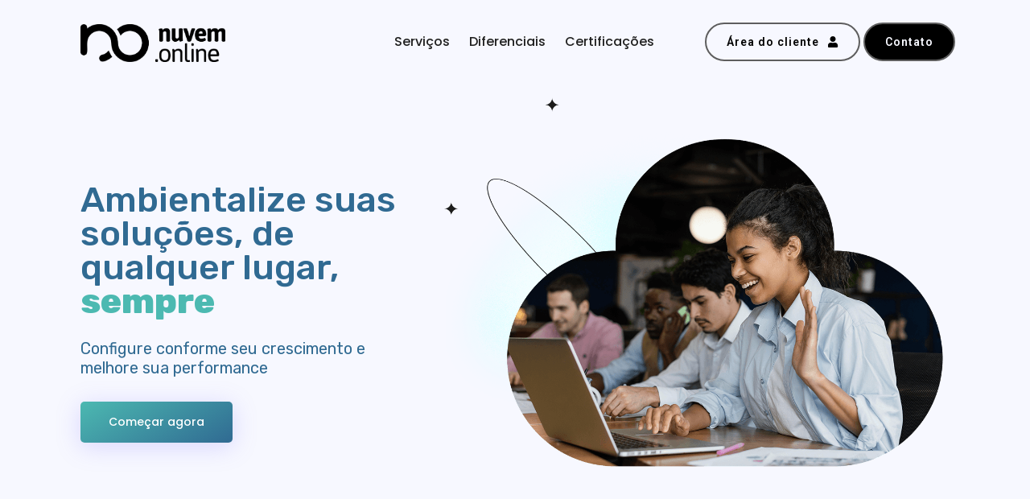

--- FILE ---
content_type: text/html; charset=UTF-8
request_url: https://nuvem.online/
body_size: 22682
content:
<!doctype html>
<html lang="pt-BR">
<head>
	<meta charset="UTF-8">
	<meta name="viewport" content="width=device-width, initial-scale=1">
	<link rel="profile" href="https://gmpg.org/xfn/11">
	<title>Nuvem Online &#8211; Ambientes em Nuvem de alta performance</title><link rel="preload" as="image" href="https://nuvem.online/wp-content/uploads/2024/06/Imagem-principal-green.png" imagesrcset="https://nuvem.online/wp-content/uploads/2024/06/Imagem-principal-green.png 1176w, https://nuvem.online/wp-content/uploads/2024/06/Imagem-principal-green-300x265.png 300w, https://nuvem.online/wp-content/uploads/2024/06/Imagem-principal-green-1024x903.png 1024w, https://nuvem.online/wp-content/uploads/2024/06/Imagem-principal-green-768x677.png 768w" imagesizes="(max-width: 1176px) 100vw, 1176px" fetchpriority="high">
<script>
var theplus_ajax_url = "https://nuvem.online/wp-admin/admin-ajax.php";
		var theplus_ajax_post_url = "https://nuvem.online/wp-admin/admin-post.php";
		var theplus_nonce = "b4199f1ddd";
</script>
<meta name='robots' content='max-image-preview:large' />
<link rel='dns-prefetch' href='//maps.googleapis.com' />
<link rel="alternate" type="application/rss+xml" title="Feed para Nuvem Online &raquo;" href="https://nuvem.online/feed/" />
<link rel="alternate" type="application/rss+xml" title="Feed de comentários para Nuvem Online &raquo;" href="https://nuvem.online/comments/feed/" />
<script>
window._wpemojiSettings = {"baseUrl":"https:\/\/s.w.org\/images\/core\/emoji\/15.0.3\/72x72\/","ext":".png","svgUrl":"https:\/\/s.w.org\/images\/core\/emoji\/15.0.3\/svg\/","svgExt":".svg","source":{"concatemoji":"https:\/\/nuvem.online\/wp-includes\/js\/wp-emoji-release.min.js?ver=6.5.5"}};
/*! This file is auto-generated */
!function(i,n){var o,s,e;function c(e){try{var t={supportTests:e,timestamp:(new Date).valueOf()};sessionStorage.setItem(o,JSON.stringify(t))}catch(e){}}function p(e,t,n){e.clearRect(0,0,e.canvas.width,e.canvas.height),e.fillText(t,0,0);var t=new Uint32Array(e.getImageData(0,0,e.canvas.width,e.canvas.height).data),r=(e.clearRect(0,0,e.canvas.width,e.canvas.height),e.fillText(n,0,0),new Uint32Array(e.getImageData(0,0,e.canvas.width,e.canvas.height).data));return t.every(function(e,t){return e===r[t]})}function u(e,t,n){switch(t){case"flag":return n(e,"\ud83c\udff3\ufe0f\u200d\u26a7\ufe0f","\ud83c\udff3\ufe0f\u200b\u26a7\ufe0f")?!1:!n(e,"\ud83c\uddfa\ud83c\uddf3","\ud83c\uddfa\u200b\ud83c\uddf3")&&!n(e,"\ud83c\udff4\udb40\udc67\udb40\udc62\udb40\udc65\udb40\udc6e\udb40\udc67\udb40\udc7f","\ud83c\udff4\u200b\udb40\udc67\u200b\udb40\udc62\u200b\udb40\udc65\u200b\udb40\udc6e\u200b\udb40\udc67\u200b\udb40\udc7f");case"emoji":return!n(e,"\ud83d\udc26\u200d\u2b1b","\ud83d\udc26\u200b\u2b1b")}return!1}function f(e,t,n){var r="undefined"!=typeof WorkerGlobalScope&&self instanceof WorkerGlobalScope?new OffscreenCanvas(300,150):i.createElement("canvas"),a=r.getContext("2d",{willReadFrequently:!0}),o=(a.textBaseline="top",a.font="600 32px Arial",{});return e.forEach(function(e){o[e]=t(a,e,n)}),o}function t(e){var t=i.createElement("script");t.src=e,t.defer=!0,i.head.appendChild(t)}"undefined"!=typeof Promise&&(o="wpEmojiSettingsSupports",s=["flag","emoji"],n.supports={everything:!0,everythingExceptFlag:!0},e=new Promise(function(e){i.addEventListener("DOMContentLoaded",e,{once:!0})}),new Promise(function(t){var n=function(){try{var e=JSON.parse(sessionStorage.getItem(o));if("object"==typeof e&&"number"==typeof e.timestamp&&(new Date).valueOf()<e.timestamp+604800&&"object"==typeof e.supportTests)return e.supportTests}catch(e){}return null}();if(!n){if("undefined"!=typeof Worker&&"undefined"!=typeof OffscreenCanvas&&"undefined"!=typeof URL&&URL.createObjectURL&&"undefined"!=typeof Blob)try{var e="postMessage("+f.toString()+"("+[JSON.stringify(s),u.toString(),p.toString()].join(",")+"));",r=new Blob([e],{type:"text/javascript"}),a=new Worker(URL.createObjectURL(r),{name:"wpTestEmojiSupports"});return void(a.onmessage=function(e){c(n=e.data),a.terminate(),t(n)})}catch(e){}c(n=f(s,u,p))}t(n)}).then(function(e){for(var t in e)n.supports[t]=e[t],n.supports.everything=n.supports.everything&&n.supports[t],"flag"!==t&&(n.supports.everythingExceptFlag=n.supports.everythingExceptFlag&&n.supports[t]);n.supports.everythingExceptFlag=n.supports.everythingExceptFlag&&!n.supports.flag,n.DOMReady=!1,n.readyCallback=function(){n.DOMReady=!0}}).then(function(){return e}).then(function(){var e;n.supports.everything||(n.readyCallback(),(e=n.source||{}).concatemoji?t(e.concatemoji):e.wpemoji&&e.twemoji&&(t(e.twemoji),t(e.wpemoji)))}))}((window,document),window._wpemojiSettings);
</script>
<style id='wp-emoji-styles-inline-css'>

	img.wp-smiley, img.emoji {
		display: inline !important;
		border: none !important;
		box-shadow: none !important;
		height: 1em !important;
		width: 1em !important;
		margin: 0 0.07em !important;
		vertical-align: -0.1em !important;
		background: none !important;
		padding: 0 !important;
	}
</style>
<style id='classic-theme-styles-inline-css'>
/*! This file is auto-generated */
.wp-block-button__link{color:#fff;background-color:#32373c;border-radius:9999px;box-shadow:none;text-decoration:none;padding:calc(.667em + 2px) calc(1.333em + 2px);font-size:1.125em}.wp-block-file__button{background:#32373c;color:#fff;text-decoration:none}
</style>
<style id='global-styles-inline-css'>
body{--wp--preset--color--black: #000000;--wp--preset--color--cyan-bluish-gray: #abb8c3;--wp--preset--color--white: #ffffff;--wp--preset--color--pale-pink: #f78da7;--wp--preset--color--vivid-red: #cf2e2e;--wp--preset--color--luminous-vivid-orange: #ff6900;--wp--preset--color--luminous-vivid-amber: #fcb900;--wp--preset--color--light-green-cyan: #7bdcb5;--wp--preset--color--vivid-green-cyan: #00d084;--wp--preset--color--pale-cyan-blue: #8ed1fc;--wp--preset--color--vivid-cyan-blue: #0693e3;--wp--preset--color--vivid-purple: #9b51e0;--wp--preset--gradient--vivid-cyan-blue-to-vivid-purple: linear-gradient(135deg,rgba(6,147,227,1) 0%,rgb(155,81,224) 100%);--wp--preset--gradient--light-green-cyan-to-vivid-green-cyan: linear-gradient(135deg,rgb(122,220,180) 0%,rgb(0,208,130) 100%);--wp--preset--gradient--luminous-vivid-amber-to-luminous-vivid-orange: linear-gradient(135deg,rgba(252,185,0,1) 0%,rgba(255,105,0,1) 100%);--wp--preset--gradient--luminous-vivid-orange-to-vivid-red: linear-gradient(135deg,rgba(255,105,0,1) 0%,rgb(207,46,46) 100%);--wp--preset--gradient--very-light-gray-to-cyan-bluish-gray: linear-gradient(135deg,rgb(238,238,238) 0%,rgb(169,184,195) 100%);--wp--preset--gradient--cool-to-warm-spectrum: linear-gradient(135deg,rgb(74,234,220) 0%,rgb(151,120,209) 20%,rgb(207,42,186) 40%,rgb(238,44,130) 60%,rgb(251,105,98) 80%,rgb(254,248,76) 100%);--wp--preset--gradient--blush-light-purple: linear-gradient(135deg,rgb(255,206,236) 0%,rgb(152,150,240) 100%);--wp--preset--gradient--blush-bordeaux: linear-gradient(135deg,rgb(254,205,165) 0%,rgb(254,45,45) 50%,rgb(107,0,62) 100%);--wp--preset--gradient--luminous-dusk: linear-gradient(135deg,rgb(255,203,112) 0%,rgb(199,81,192) 50%,rgb(65,88,208) 100%);--wp--preset--gradient--pale-ocean: linear-gradient(135deg,rgb(255,245,203) 0%,rgb(182,227,212) 50%,rgb(51,167,181) 100%);--wp--preset--gradient--electric-grass: linear-gradient(135deg,rgb(202,248,128) 0%,rgb(113,206,126) 100%);--wp--preset--gradient--midnight: linear-gradient(135deg,rgb(2,3,129) 0%,rgb(40,116,252) 100%);--wp--preset--font-size--small: 13px;--wp--preset--font-size--medium: 20px;--wp--preset--font-size--large: 36px;--wp--preset--font-size--x-large: 42px;--wp--preset--spacing--20: 0.44rem;--wp--preset--spacing--30: 0.67rem;--wp--preset--spacing--40: 1rem;--wp--preset--spacing--50: 1.5rem;--wp--preset--spacing--60: 2.25rem;--wp--preset--spacing--70: 3.38rem;--wp--preset--spacing--80: 5.06rem;--wp--preset--shadow--natural: 6px 6px 9px rgba(0, 0, 0, 0.2);--wp--preset--shadow--deep: 12px 12px 50px rgba(0, 0, 0, 0.4);--wp--preset--shadow--sharp: 6px 6px 0px rgba(0, 0, 0, 0.2);--wp--preset--shadow--outlined: 6px 6px 0px -3px rgba(255, 255, 255, 1), 6px 6px rgba(0, 0, 0, 1);--wp--preset--shadow--crisp: 6px 6px 0px rgba(0, 0, 0, 1);}:where(.is-layout-flex){gap: 0.5em;}:where(.is-layout-grid){gap: 0.5em;}body .is-layout-flex{display: flex;}body .is-layout-flex{flex-wrap: wrap;align-items: center;}body .is-layout-flex > *{margin: 0;}body .is-layout-grid{display: grid;}body .is-layout-grid > *{margin: 0;}:where(.wp-block-columns.is-layout-flex){gap: 2em;}:where(.wp-block-columns.is-layout-grid){gap: 2em;}:where(.wp-block-post-template.is-layout-flex){gap: 1.25em;}:where(.wp-block-post-template.is-layout-grid){gap: 1.25em;}.has-black-color{color: var(--wp--preset--color--black) !important;}.has-cyan-bluish-gray-color{color: var(--wp--preset--color--cyan-bluish-gray) !important;}.has-white-color{color: var(--wp--preset--color--white) !important;}.has-pale-pink-color{color: var(--wp--preset--color--pale-pink) !important;}.has-vivid-red-color{color: var(--wp--preset--color--vivid-red) !important;}.has-luminous-vivid-orange-color{color: var(--wp--preset--color--luminous-vivid-orange) !important;}.has-luminous-vivid-amber-color{color: var(--wp--preset--color--luminous-vivid-amber) !important;}.has-light-green-cyan-color{color: var(--wp--preset--color--light-green-cyan) !important;}.has-vivid-green-cyan-color{color: var(--wp--preset--color--vivid-green-cyan) !important;}.has-pale-cyan-blue-color{color: var(--wp--preset--color--pale-cyan-blue) !important;}.has-vivid-cyan-blue-color{color: var(--wp--preset--color--vivid-cyan-blue) !important;}.has-vivid-purple-color{color: var(--wp--preset--color--vivid-purple) !important;}.has-black-background-color{background-color: var(--wp--preset--color--black) !important;}.has-cyan-bluish-gray-background-color{background-color: var(--wp--preset--color--cyan-bluish-gray) !important;}.has-white-background-color{background-color: var(--wp--preset--color--white) !important;}.has-pale-pink-background-color{background-color: var(--wp--preset--color--pale-pink) !important;}.has-vivid-red-background-color{background-color: var(--wp--preset--color--vivid-red) !important;}.has-luminous-vivid-orange-background-color{background-color: var(--wp--preset--color--luminous-vivid-orange) !important;}.has-luminous-vivid-amber-background-color{background-color: var(--wp--preset--color--luminous-vivid-amber) !important;}.has-light-green-cyan-background-color{background-color: var(--wp--preset--color--light-green-cyan) !important;}.has-vivid-green-cyan-background-color{background-color: var(--wp--preset--color--vivid-green-cyan) !important;}.has-pale-cyan-blue-background-color{background-color: var(--wp--preset--color--pale-cyan-blue) !important;}.has-vivid-cyan-blue-background-color{background-color: var(--wp--preset--color--vivid-cyan-blue) !important;}.has-vivid-purple-background-color{background-color: var(--wp--preset--color--vivid-purple) !important;}.has-black-border-color{border-color: var(--wp--preset--color--black) !important;}.has-cyan-bluish-gray-border-color{border-color: var(--wp--preset--color--cyan-bluish-gray) !important;}.has-white-border-color{border-color: var(--wp--preset--color--white) !important;}.has-pale-pink-border-color{border-color: var(--wp--preset--color--pale-pink) !important;}.has-vivid-red-border-color{border-color: var(--wp--preset--color--vivid-red) !important;}.has-luminous-vivid-orange-border-color{border-color: var(--wp--preset--color--luminous-vivid-orange) !important;}.has-luminous-vivid-amber-border-color{border-color: var(--wp--preset--color--luminous-vivid-amber) !important;}.has-light-green-cyan-border-color{border-color: var(--wp--preset--color--light-green-cyan) !important;}.has-vivid-green-cyan-border-color{border-color: var(--wp--preset--color--vivid-green-cyan) !important;}.has-pale-cyan-blue-border-color{border-color: var(--wp--preset--color--pale-cyan-blue) !important;}.has-vivid-cyan-blue-border-color{border-color: var(--wp--preset--color--vivid-cyan-blue) !important;}.has-vivid-purple-border-color{border-color: var(--wp--preset--color--vivid-purple) !important;}.has-vivid-cyan-blue-to-vivid-purple-gradient-background{background: var(--wp--preset--gradient--vivid-cyan-blue-to-vivid-purple) !important;}.has-light-green-cyan-to-vivid-green-cyan-gradient-background{background: var(--wp--preset--gradient--light-green-cyan-to-vivid-green-cyan) !important;}.has-luminous-vivid-amber-to-luminous-vivid-orange-gradient-background{background: var(--wp--preset--gradient--luminous-vivid-amber-to-luminous-vivid-orange) !important;}.has-luminous-vivid-orange-to-vivid-red-gradient-background{background: var(--wp--preset--gradient--luminous-vivid-orange-to-vivid-red) !important;}.has-very-light-gray-to-cyan-bluish-gray-gradient-background{background: var(--wp--preset--gradient--very-light-gray-to-cyan-bluish-gray) !important;}.has-cool-to-warm-spectrum-gradient-background{background: var(--wp--preset--gradient--cool-to-warm-spectrum) !important;}.has-blush-light-purple-gradient-background{background: var(--wp--preset--gradient--blush-light-purple) !important;}.has-blush-bordeaux-gradient-background{background: var(--wp--preset--gradient--blush-bordeaux) !important;}.has-luminous-dusk-gradient-background{background: var(--wp--preset--gradient--luminous-dusk) !important;}.has-pale-ocean-gradient-background{background: var(--wp--preset--gradient--pale-ocean) !important;}.has-electric-grass-gradient-background{background: var(--wp--preset--gradient--electric-grass) !important;}.has-midnight-gradient-background{background: var(--wp--preset--gradient--midnight) !important;}.has-small-font-size{font-size: var(--wp--preset--font-size--small) !important;}.has-medium-font-size{font-size: var(--wp--preset--font-size--medium) !important;}.has-large-font-size{font-size: var(--wp--preset--font-size--large) !important;}.has-x-large-font-size{font-size: var(--wp--preset--font-size--x-large) !important;}
.wp-block-navigation a:where(:not(.wp-element-button)){color: inherit;}
:where(.wp-block-post-template.is-layout-flex){gap: 1.25em;}:where(.wp-block-post-template.is-layout-grid){gap: 1.25em;}
:where(.wp-block-columns.is-layout-flex){gap: 2em;}:where(.wp-block-columns.is-layout-grid){gap: 2em;}
.wp-block-pullquote{font-size: 1.5em;line-height: 1.6;}
</style>
<link rel='stylesheet' id='sbttb-fonts-css' href='https://nuvem.online/wp-content/plugins/smooth-back-to-top-button/assets/css/sbttb-fonts.css?ver=1.1.14' media='all' />
<link rel='stylesheet' id='sbttb-style-css' href='https://nuvem.online/wp-content/plugins/smooth-back-to-top-button/assets/css/smooth-back-to-top-button.css?ver=1.1.14' media='all' />
<link rel='stylesheet' id='theplus-front-css-css' href='//nuvem.online/wp-content/uploads/theplus-addons/theplus-post-12.min.css?ver=1720546643' media='all' />
<link rel='stylesheet' id='plus-icons-mind-css-css' href='//nuvem.online/wp-content/plugins/theplus_elementor_addon/assets/css/extra/iconsmind.min.css?ver=5.5.5' media='all' />
<link rel='stylesheet' id='hello-elementor-css' href='https://nuvem.online/wp-content/themes/hello-elementor/style.min.css?ver=3.0.2' media='all' />
<link rel='stylesheet' id='hello-elementor-theme-style-css' href='https://nuvem.online/wp-content/themes/hello-elementor/theme.min.css?ver=3.0.2' media='all' />
<link rel='stylesheet' id='hello-elementor-header-footer-css' href='https://nuvem.online/wp-content/themes/hello-elementor/header-footer.min.css?ver=3.0.2' media='all' />
<link rel='stylesheet' id='elementor-frontend-css' href='https://nuvem.online/wp-content/plugins/elementor/assets/css/frontend-lite.min.css?ver=3.22.3' media='all' />
<link rel='stylesheet' id='elementor-post-7-css' href='https://nuvem.online/wp-content/uploads/elementor/css/post-7.css?ver=1720471641' media='all' />
<link rel='stylesheet' id='swiper-css' href='https://nuvem.online/wp-content/plugins/elementor/assets/lib/swiper/v8/css/swiper.min.css?ver=8.4.5' media='all' />
<link rel='stylesheet' id='elementor-pro-css' href='https://nuvem.online/wp-content/plugins/elementor-pro/assets/css/frontend-lite.min.css?ver=3.21.3' media='all' />
<link rel='stylesheet' id='elementor-global-css' href='https://nuvem.online/wp-content/uploads/elementor/css/global.css?ver=1720471645' media='all' />
<link rel='stylesheet' id='elementor-post-12-css' href='https://nuvem.online/wp-content/uploads/elementor/css/post-12.css?ver=1720546643' media='all' />
<link rel='stylesheet' id='elementor-post-87-css' href='https://nuvem.online/wp-content/uploads/elementor/css/post-87.css?ver=1720538888' media='all' />
<link rel='stylesheet' id='elementor-post-251-css' href='https://nuvem.online/wp-content/uploads/elementor/css/post-251.css?ver=1720471645' media='all' />
<link rel='stylesheet' id='elemailer-page-css' href='https://nuvem.online/wp-content/plugins/elemailer/public/assets/css/pages-style.css?ver=4.1.5' media='all' />
<link rel='stylesheet' id='google-fonts-1-css' href='https://fonts.googleapis.com/css?family=Rubik%3A100%2C100italic%2C200%2C200italic%2C300%2C300italic%2C400%2C400italic%2C500%2C500italic%2C600%2C600italic%2C700%2C700italic%2C800%2C800italic%2C900%2C900italic%7CPoppins%3A100%2C100italic%2C200%2C200italic%2C300%2C300italic%2C400%2C400italic%2C500%2C500italic%2C600%2C600italic%2C700%2C700italic%2C800%2C800italic%2C900%2C900italic%7CDM+Sans%3A100%2C100italic%2C200%2C200italic%2C300%2C300italic%2C400%2C400italic%2C500%2C500italic%2C600%2C600italic%2C700%2C700italic%2C800%2C800italic%2C900%2C900italic%7CRoboto%3A100%2C100italic%2C200%2C200italic%2C300%2C300italic%2C400%2C400italic%2C500%2C500italic%2C600%2C600italic%2C700%2C700italic%2C800%2C800italic%2C900%2C900italic&#038;display=swap&#038;ver=6.5.5' media='all' />
<link rel="preconnect" href="https://fonts.gstatic.com/" crossorigin><script src="https://nuvem.online/wp-includes/js/jquery/jquery.min.js?ver=3.7.1" id="jquery-core-js"></script>
<script src="https://nuvem.online/wp-includes/js/jquery/jquery-migrate.min.js?ver=3.4.1" id="jquery-migrate-js"></script>
<script src="https://maps.googleapis.com/maps/api/js?key=&amp;libraries=places&amp;sensor=false" id="gmaps-js-js"></script>
<link rel="https://api.w.org/" href="https://nuvem.online/wp-json/" /><link rel="alternate" type="application/json" href="https://nuvem.online/wp-json/wp/v2/pages/12" /><link rel="EditURI" type="application/rsd+xml" title="RSD" href="https://nuvem.online/xmlrpc.php?rsd" />
<meta name="generator" content="WordPress 6.5.5" />
<link rel="canonical" href="https://nuvem.online/" />
<link rel='shortlink' href='https://nuvem.online/' />
<link rel="alternate" type="application/json+oembed" href="https://nuvem.online/wp-json/oembed/1.0/embed?url=https%3A%2F%2Fnuvem.online%2F" />
<link rel="alternate" type="text/xml+oembed" href="https://nuvem.online/wp-json/oembed/1.0/embed?url=https%3A%2F%2Fnuvem.online%2F&#038;format=xml" />

            <style type="text/css">
                .progress-wrap {
                    bottom: 30px;
                    height: 46px;
                    width: 46px;
                    border-radius: 46px;
                    background-color: #ffffff;
                    box-shadow: inset 0 0 0 2px #f2f2f2;
                }

                .progress-wrap.btn-left-side {
                    left: 30px;
                }

                .progress-wrap.btn-right-side {
                    right: 30px;
                }

                .progress-wrap::after {
                    width: 46px;
                    height: 46px;
                    color: #306a92;
                    font-size: 24px;
                    content: '\e911';
                    line-height: 46px;
                }

                .progress-wrap:hover::after {
                    color: #3183a0;
                }

                .progress-wrap svg.progress-circle path {
                    stroke: #306a92;
                    stroke-width: 2px;
                }

                
                
                
            </style>

						<style>*:not(.elementor-editor-active) .plus-conditions--hidden {display: none;}</style>
		<meta name="description" content="Ambientalize suas soluções, de qualquer lugar, sempre. Configure conforme seu crescimento e melhore sua performance com TI 100% escalável, de acordo com sua necessidade.">
<meta name="generator" content="Elementor 3.22.3; features: e_optimized_assets_loading, e_optimized_css_loading, e_font_icon_svg, additional_custom_breakpoints, e_lazyload; settings: css_print_method-external, google_font-enabled, font_display-swap">
			<style>
				.e-con.e-parent:nth-of-type(n+4):not(.e-lazyloaded):not(.e-no-lazyload),
				.e-con.e-parent:nth-of-type(n+4):not(.e-lazyloaded):not(.e-no-lazyload) * {
					background-image: none !important;
				}
				@media screen and (max-height: 1024px) {
					.e-con.e-parent:nth-of-type(n+3):not(.e-lazyloaded):not(.e-no-lazyload),
					.e-con.e-parent:nth-of-type(n+3):not(.e-lazyloaded):not(.e-no-lazyload) * {
						background-image: none !important;
					}
				}
				@media screen and (max-height: 640px) {
					.e-con.e-parent:nth-of-type(n+2):not(.e-lazyloaded):not(.e-no-lazyload),
					.e-con.e-parent:nth-of-type(n+2):not(.e-lazyloaded):not(.e-no-lazyload) * {
						background-image: none !important;
					}
				}
			</style>
			<link rel="icon" href="https://nuvem.online/wp-content/uploads/2024/07/cropped-Nuvem-Favicon-Verde-32x32.png" sizes="32x32" />
<link rel="icon" href="https://nuvem.online/wp-content/uploads/2024/07/cropped-Nuvem-Favicon-Verde-192x192.png" sizes="192x192" />
<link rel="apple-touch-icon" href="https://nuvem.online/wp-content/uploads/2024/07/cropped-Nuvem-Favicon-Verde-180x180.png" />
<meta name="msapplication-TileImage" content="https://nuvem.online/wp-content/uploads/2024/07/cropped-Nuvem-Favicon-Verde-270x270.png" />
</head>
<body class="home page-template page-template-elementor_header_footer page page-id-12 theplus-preloader elementor-default elementor-template-full-width elementor-kit-7 elementor-page elementor-page-12">


<a class="skip-link screen-reader-text" href="#content">Ir para o conteúdo</a>

		<div data-elementor-type="header" data-elementor-id="87" class="elementor elementor-87 elementor-location-header" data-elementor-post-type="elementor_library">
					<section class="elementor-section elementor-top-section elementor-element elementor-element-2bff58d elementor-section-content-middle elementor-hidden-tablet elementor-hidden-mobile elementor-section-boxed elementor-section-height-default elementor-section-height-default" data-id="2bff58d" data-element_type="section">
						<div class="elementor-container elementor-column-gap-default">
					<div class="elementor-column elementor-col-25 elementor-top-column elementor-element elementor-element-4c236a4" data-id="4c236a4" data-element_type="column">
			<div class="elementor-widget-wrap elementor-element-populated">
						<div class="elementor-element elementor-element-6bd8269 elementor-widget elementor-widget-tp-site-logo" data-id="6bd8269" data-element_type="widget" data-widget_type="tp-site-logo.default">
				<div class="elementor-widget-container">
			<div class="plus-site-logo  "><div class="site-logo-wrap "><a href="https://nuvem.online"  title="Nuvem Online" class="site-normal-logo image-logo" ><img src="https://nuvem.online/wp-content/uploads/2024/06/Nuvem-Logo-horizontal-black.png" class="image-logo-wrap normal-image " alt="Nuvem Online"></a></div></div>		</div>
				</div>
					</div>
		</div>
				<div class="elementor-column elementor-col-25 elementor-top-column elementor-element elementor-element-30c9f3a" data-id="30c9f3a" data-element_type="column">
			<div class="elementor-widget-wrap elementor-element-populated">
						<div class="elementor-element elementor-element-1ba0c0eb elementor-hidden-tablet elementor-hidden-mobile elementor-widget elementor-widget-tp-navigation-menu" data-id="1ba0c0eb" data-element_type="widget" data-widget_type="tp-navigation-menu.default">
				<div class="elementor-widget-container">
					<div class="plus-navigation-wrap text-right nav-menu6970a8bac3cf81ba0c0eb">
			<div class="plus-navigation-inner menu-click main-menu-indicator-none sub-menu-indicator-style-1 plus-menu-style-3"  data-menu_transition="style-3" data-mobile-menu-click="no">
				<div id="theplus-navigation-normal-menu" class="collapse navbar-collapse navbar-ex1-collapse">
				
					<div class="plus-navigation-menu menu-horizontal  ">
						<ul id="menu-menu-principal" class="nav navbar-nav yamm menu-hover-none  "><li id="menu-item-118" class="menu-item menu-item-type-custom menu-item-object-custom animate-dropdown menu-item-118 plus-dropdown-menu-" ><a title="Serviços" href="#servicos" data-text="Serviços">Serviços</a></li>
<li id="menu-item-119" class="menu-item menu-item-type-custom menu-item-object-custom animate-dropdown menu-item-119 plus-dropdown-menu-" ><a title="Diferenciais" href="#diferenciais" data-text="Diferenciais">Diferenciais</a></li>
<li id="menu-item-120" class="menu-item menu-item-type-custom menu-item-object-custom animate-dropdown menu-item-120 plus-dropdown-menu-" ><a title="Certificações" href="#certificacoes" data-text="Certificações">Certificações</a></li>
</ul>												
					</div>
					
				</div>
				
									<div class="plus-mobile-nav-toggle navbar-header mobile-toggle">
												<div class="mobile-plus-toggle-menu  plus-collapsed toggle-style-1"  data-target="#plus-mobile-nav-toggle-nav-menu6970a8bac3cf81ba0c0eb">
							
								<ul class="toggle-lines"><li class="toggle-line"></li><li class="toggle-line"></li></ul>

													</div>
					</div>
						
					<div id="plus-mobile-nav-toggle-nav-menu6970a8bac3cf81ba0c0eb" class="plus-mobile-menu   collapse navbar-collapse navbar-ex1-collapse plus-mobile-menu-content ">
											</div>
								
			</div>
		</div>
		 
		<style>.plus-navigation-wrap.nav-menu6970a8bac3cf81ba0c0eb #theplus-navigation-normal-menu{display: block!important;}</style>		</div>
				</div>
					</div>
		</div>
				<div class="elementor-column elementor-col-25 elementor-top-column elementor-element elementor-element-2ccda06" data-id="2ccda06" data-element_type="column">
			<div class="elementor-widget-wrap elementor-element-populated">
						<div class="elementor-element elementor-element-0eb9764 elementor-widget elementor-widget-tp-button" data-id="0eb9764" data-element_type="widget" data-widget_type="tp-button.default">
				<div class="elementor-widget-container">
			<div class="pt-plus-button-wrapper   text-right   "><div class="button_parallax   " ><div id="button6970a8bac55f5"  class=" text-right ts-button content_hover_effect   " ><div class="pt_plus_button btn6970a8bac559f button-style-10   "  ><div class="animted-content-inner "><a href="https://glpi.nuvem.online/" target="_blank" class="button-link-wrap " role="button" data-hover="Área do cliente"  >Área do cliente<span class="btn-icon button-after"><svg aria-hidden="true" class="e-font-icon-svg e-fas-user" viewBox="0 0 448 512" xmlns="http://www.w3.org/2000/svg"><path d="M224 256c70.7 0 128-57.3 128-128S294.7 0 224 0 96 57.3 96 128s57.3 128 128 128zm89.6 32h-16.7c-22.2 10.2-46.9 16-72.9 16s-50.6-5.8-72.9-16h-16.7C60.2 288 0 348.2 0 422.4V464c0 26.5 21.5 48 48 48h352c26.5 0 48-21.5 48-48v-41.6c0-74.2-60.2-134.4-134.4-134.4z"></path></svg></span></a></div></div></div></div></div>		</div>
				</div>
					</div>
		</div>
				<div class="elementor-column elementor-col-25 elementor-top-column elementor-element elementor-element-6cb3811" data-id="6cb3811" data-element_type="column">
			<div class="elementor-widget-wrap elementor-element-populated">
						<div class="elementor-element elementor-element-68f212d elementor-widget elementor-widget-tp-button" data-id="68f212d" data-element_type="widget" data-widget_type="tp-button.default">
				<div class="elementor-widget-container">
			<div class="pt-plus-button-wrapper   text-center   "><div class="button_parallax   " ><div id="button6970a8bac666a"  class=" text-center ts-button content_hover_effect   " ><div class="pt_plus_button btn6970a8bac664c button-style-10   "  ><div class="animted-content-inner "><a href="#elementor-action%3Aaction%3Dpopup%3Aopen%26settings%3DeyJpZCI6IjQ4MiIsInRvZ2dsZSI6ZmFsc2V9" target="_blank" class="button-link-wrap " role="button" data-hover="Contato"  >Contato</a></div></div></div></div></div>		</div>
				</div>
					</div>
		</div>
					</div>
		</section>
				<section class="elementor-section elementor-top-section elementor-element elementor-element-cf68beb elementor-section-content-middle elementor-hidden-desktop elementor-section-boxed elementor-section-height-default elementor-section-height-default" data-id="cf68beb" data-element_type="section">
						<div class="elementor-container elementor-column-gap-default">
					<div class="elementor-column elementor-col-50 elementor-top-column elementor-element elementor-element-013d242" data-id="013d242" data-element_type="column">
			<div class="elementor-widget-wrap elementor-element-populated">
						<div class="elementor-element elementor-element-c707de1 elementor-widget elementor-widget-tp-site-logo" data-id="c707de1" data-element_type="widget" data-widget_type="tp-site-logo.default">
				<div class="elementor-widget-container">
			<div class="plus-site-logo  "><div class="site-logo-wrap "><a href="https://nuvem.online"  title="Nuvem Online" class="site-normal-logo image-logo" ><img src="https://nuvem.online/wp-content/uploads/2024/06/Nuvem-Logo-horizontal-black.png" class="image-logo-wrap normal-image " alt="Nuvem Online"></a></div></div>		</div>
				</div>
					</div>
		</div>
				<div class="elementor-column elementor-col-50 elementor-top-column elementor-element elementor-element-ad62b86" data-id="ad62b86" data-element_type="column">
			<div class="elementor-widget-wrap elementor-element-populated">
						<div class="elementor-element elementor-element-f723082 elementor-widget__width-auto text--mobileright elementor-hidden-desktop text-center elementor-widget elementor-widget-tp-off-canvas" data-id="f723082" data-element_type="widget" data-widget_type="tp-off-canvas.default">
				<div class="elementor-widget-container">
			<div class="plus-offcanvas-wrapper canvas-f723082  " data-canvas-id="canvas-f723082" data-settings={"content_id":"f723082","transition":"slide","direction":"right","esc_close":"yes","body_click_close":"yes","trigger":"yes","tpageload":"no","tscroll":"no","scrollHeight":"","texit":"no","tinactivity":"no","tpageviews":"no","tpageviewscount":"","tprevurl":"no","previousUrl":"","textraclick":"no","extraId":"","extraIdClose":"","inactivitySec":"","sr":"","srxtime":"","srxdays":""}   ><div class="offcanvas-toggle-wrap"><div class="offcanvas-toggle-btn humberger-custom "><img src="http://new-site.nuvem.online/wp-content/uploads/2024/06/menu-3.svg" alt="" class="off-can-img-svg" /></div></div><div class="plus-canvas-content-wrap    tp-outer-yes  plus-f723082 plus-right plus-slide scroll-bar-disable"><div class="plus-offcanvas-header direction-right "><div class="plus-offcanvas-close plus-offcanvas-close-f723082 " role="button"></div></div><div class="plus-content-editor">		<div data-elementor-type="section" data-elementor-id="561" class="elementor elementor-561 elementor-location-header" data-elementor-post-type="elementor_library">
					<section class="elementor-section elementor-top-section elementor-element elementor-element-234bada elementor-section-boxed elementor-section-height-default elementor-section-height-default" data-id="234bada" data-element_type="section">
						<div class="elementor-container elementor-column-gap-no">
					<div class="elementor-column elementor-col-100 elementor-top-column elementor-element elementor-element-84c066c" data-id="84c066c" data-element_type="column">
			<div class="elementor-widget-wrap elementor-element-populated">
						<div class="elementor-element elementor-element-773e39d2 elementor-widget elementor-widget-tp-style-list" data-id="773e39d2" data-element_type="widget" data-widget_type="tp-style-list.default">
				<div class="elementor-widget-container">
							<div class="plus-bg-hover-effect">
				<div class="hover-item-content elementor-repeater-item-a1b9ce3 active "></div><div class="hover-item-content elementor-repeater-item-ebd388d  "></div><div class="hover-item-content elementor-repeater-item-a88aa29  "></div>				</div>
			
		<div class="plus-stylist-list-wrapper    "   data-layout="{&quot;desktop&quot;:&quot;tp_sl_l_horizontal&quot;,&quot;tablet&quot;:&quot;default&quot;,&quot;mobile&quot;:&quot;default&quot;}" >
			
		<ul class="plus-icon-list-items d-flex-center">
							<li id="tooltip6970a8bad22de" class="plus-icon-list-item elementor-repeater-item-a1b9ce3   active" data-local="true" >				
				
					<a href="#servicos">
					<div class="plus-icon-list-text " >
						<p><span style="vertical-align: inherit"><span style="vertical-align: inherit"><span style="vertical-align: inherit"><span style="vertical-align: inherit"><span style="vertical-align: inherit"><span style="vertical-align: inherit"><span style="vertical-align: inherit"><span style="vertical-align: inherit"><span style="vertical-align: inherit"><span style="vertical-align: inherit"><span style="vertical-align: inherit"><span style="vertical-align: inherit">Serviços</span></span></span></span></span></span></span></span></span></span></span></span></p>					</div>

											</a>
										</li>
								<li id="tooltip6970a8bad2423" class="plus-icon-list-item elementor-repeater-item-ebd388d   " data-local="true" >				
				
					<a href="#diferenciais">
					<div class="plus-icon-list-text " >
						<p><span style="vertical-align: inherit"><span style="vertical-align: inherit"><span style="vertical-align: inherit"><span style="vertical-align: inherit"><span style="vertical-align: inherit"><span style="vertical-align: inherit"><span style="vertical-align: inherit"><span style="vertical-align: inherit"><span style="vertical-align: inherit"><span style="vertical-align: inherit"><span style="vertical-align: inherit"><span style="vertical-align: inherit"><span style="vertical-align: inherit"><span style="vertical-align: inherit">Diferenciais</span></span></span></span></span></span></span></span></span></span></span></span></span></span></p>					</div>

											</a>
										</li>
								<li id="tooltip6970a8bad2527" class="plus-icon-list-item elementor-repeater-item-a88aa29   " data-local="true" >				
				
					<a href="#certificacoes">
					<div class="plus-icon-list-text " >
						<p><span style="vertical-align: inherit"><span style="vertical-align: inherit"><span style="vertical-align: inherit"><span style="vertical-align: inherit"><span style="vertical-align: inherit"><span style="vertical-align: inherit"><span style="vertical-align: inherit"><span style="vertical-align: inherit"><span style="vertical-align: inherit"><span style="vertical-align: inherit">Certificações</span></span></span></span></span></span></span></span></span></span></p>					</div>

											</a>
										</li>
						</ul>

				</div>		

				</div>
				</div>
					</div>
		</div>
					</div>
		</section>
				<section class="elementor-section elementor-top-section elementor-element elementor-element-b63ecad elementor-section-boxed elementor-section-height-default elementor-section-height-default" data-id="b63ecad" data-element_type="section">
						<div class="elementor-container elementor-column-gap-no">
					<div class="elementor-column elementor-col-100 elementor-top-column elementor-element elementor-element-1b88179" data-id="1b88179" data-element_type="column">
			<div class="elementor-widget-wrap elementor-element-populated">
						<div class="elementor-element elementor-element-f6fa810 elementor-widget elementor-widget-tp-adv-text-block" data-id="f6fa810" data-element_type="widget" data-widget_type="tp-adv-text-block.default">
				<div class="elementor-widget-container">
			<div class="pt-plus-text-block-wrapper" ><div class="text_block_parallax"><div class="pt_plus_adv_text_block " ><div class="text-content-block"><p><strong><span style="vertical-align: inherit"><span style="vertical-align: inherit"><span style="vertical-align: inherit"><span style="vertical-align: inherit"><span style="vertical-align: inherit">Fale conosco</span></span></span></span></span></strong></p><p><span style="vertical-align: inherit"><span style="vertical-align: inherit"><span style="vertical-align: inherit"><span style="vertical-align: inherit"><span style="vertical-align: inherit"><a href="/cdn-cgi/l/email-protection" class="__cf_email__" data-cfemail="b3d0dcddc7d2c7dcf3ddc6c5d6de9ddcdddfdaddd6">[email&#160;protected]</a></span></span></span></span></span></p><p> </p><p><strong><span style="vertical-align: inherit"><span style="vertical-align: inherit"><span style="vertical-align: inherit"><span style="vertical-align: inherit"><span style="vertical-align: inherit">Telefone</span></span></span></span></span></strong></p><p><span style="vertical-align: inherit"><span style="vertical-align: inherit"><span style="vertical-align: inherit"><span style="vertical-align: inherit"><span style="vertical-align: inherit">(11) 4210-1289</span></span></span></span></span></p></div></div></div></div>		</div>
				</div>
				<div class="elementor-element elementor-element-ccc9b7f elementor-shape-circle elementor-grid-mobile-2 e-grid-align-mobile-left elementor-grid-0 e-grid-align-center elementor-widget elementor-widget-social-icons" data-id="ccc9b7f" data-element_type="widget" data-widget_type="social-icons.default">
				<div class="elementor-widget-container">
			<style>/*! elementor - v3.22.0 - 26-06-2024 */
.elementor-widget-social-icons.elementor-grid-0 .elementor-widget-container,.elementor-widget-social-icons.elementor-grid-mobile-0 .elementor-widget-container,.elementor-widget-social-icons.elementor-grid-tablet-0 .elementor-widget-container{line-height:1;font-size:0}.elementor-widget-social-icons:not(.elementor-grid-0):not(.elementor-grid-tablet-0):not(.elementor-grid-mobile-0) .elementor-grid{display:inline-grid}.elementor-widget-social-icons .elementor-grid{grid-column-gap:var(--grid-column-gap,5px);grid-row-gap:var(--grid-row-gap,5px);grid-template-columns:var(--grid-template-columns);justify-content:var(--justify-content,center);justify-items:var(--justify-content,center)}.elementor-icon.elementor-social-icon{font-size:var(--icon-size,25px);line-height:var(--icon-size,25px);width:calc(var(--icon-size, 25px) + 2 * var(--icon-padding, .5em));height:calc(var(--icon-size, 25px) + 2 * var(--icon-padding, .5em))}.elementor-social-icon{--e-social-icon-icon-color:#fff;display:inline-flex;background-color:#69727d;align-items:center;justify-content:center;text-align:center;cursor:pointer}.elementor-social-icon i{color:var(--e-social-icon-icon-color)}.elementor-social-icon svg{fill:var(--e-social-icon-icon-color)}.elementor-social-icon:last-child{margin:0}.elementor-social-icon:hover{opacity:.9;color:#fff}.elementor-social-icon-android{background-color:#a4c639}.elementor-social-icon-apple{background-color:#999}.elementor-social-icon-behance{background-color:#1769ff}.elementor-social-icon-bitbucket{background-color:#205081}.elementor-social-icon-codepen{background-color:#000}.elementor-social-icon-delicious{background-color:#39f}.elementor-social-icon-deviantart{background-color:#05cc47}.elementor-social-icon-digg{background-color:#005be2}.elementor-social-icon-dribbble{background-color:#ea4c89}.elementor-social-icon-elementor{background-color:#d30c5c}.elementor-social-icon-envelope{background-color:#ea4335}.elementor-social-icon-facebook,.elementor-social-icon-facebook-f{background-color:#3b5998}.elementor-social-icon-flickr{background-color:#0063dc}.elementor-social-icon-foursquare{background-color:#2d5be3}.elementor-social-icon-free-code-camp,.elementor-social-icon-freecodecamp{background-color:#006400}.elementor-social-icon-github{background-color:#333}.elementor-social-icon-gitlab{background-color:#e24329}.elementor-social-icon-globe{background-color:#69727d}.elementor-social-icon-google-plus,.elementor-social-icon-google-plus-g{background-color:#dd4b39}.elementor-social-icon-houzz{background-color:#7ac142}.elementor-social-icon-instagram{background-color:#262626}.elementor-social-icon-jsfiddle{background-color:#487aa2}.elementor-social-icon-link{background-color:#818a91}.elementor-social-icon-linkedin,.elementor-social-icon-linkedin-in{background-color:#0077b5}.elementor-social-icon-medium{background-color:#00ab6b}.elementor-social-icon-meetup{background-color:#ec1c40}.elementor-social-icon-mixcloud{background-color:#273a4b}.elementor-social-icon-odnoklassniki{background-color:#f4731c}.elementor-social-icon-pinterest{background-color:#bd081c}.elementor-social-icon-product-hunt{background-color:#da552f}.elementor-social-icon-reddit{background-color:#ff4500}.elementor-social-icon-rss{background-color:#f26522}.elementor-social-icon-shopping-cart{background-color:#4caf50}.elementor-social-icon-skype{background-color:#00aff0}.elementor-social-icon-slideshare{background-color:#0077b5}.elementor-social-icon-snapchat{background-color:#fffc00}.elementor-social-icon-soundcloud{background-color:#f80}.elementor-social-icon-spotify{background-color:#2ebd59}.elementor-social-icon-stack-overflow{background-color:#fe7a15}.elementor-social-icon-steam{background-color:#00adee}.elementor-social-icon-stumbleupon{background-color:#eb4924}.elementor-social-icon-telegram{background-color:#2ca5e0}.elementor-social-icon-threads{background-color:#000}.elementor-social-icon-thumb-tack{background-color:#1aa1d8}.elementor-social-icon-tripadvisor{background-color:#589442}.elementor-social-icon-tumblr{background-color:#35465c}.elementor-social-icon-twitch{background-color:#6441a5}.elementor-social-icon-twitter{background-color:#1da1f2}.elementor-social-icon-viber{background-color:#665cac}.elementor-social-icon-vimeo{background-color:#1ab7ea}.elementor-social-icon-vk{background-color:#45668e}.elementor-social-icon-weibo{background-color:#dd2430}.elementor-social-icon-weixin{background-color:#31a918}.elementor-social-icon-whatsapp{background-color:#25d366}.elementor-social-icon-wordpress{background-color:#21759b}.elementor-social-icon-x-twitter{background-color:#000}.elementor-social-icon-xing{background-color:#026466}.elementor-social-icon-yelp{background-color:#af0606}.elementor-social-icon-youtube{background-color:#cd201f}.elementor-social-icon-500px{background-color:#0099e5}.elementor-shape-rounded .elementor-icon.elementor-social-icon{border-radius:10%}.elementor-shape-circle .elementor-icon.elementor-social-icon{border-radius:50%}</style>		<div class="elementor-social-icons-wrapper elementor-grid">
							<span class="elementor-grid-item">
					<a class="elementor-icon elementor-social-icon elementor-social-icon-instagram elementor-repeater-item-fc0a942" href="https://www.instagram.com/nuvem.online/" target="_blank">
						<span class="elementor-screen-only">Instagram</span>
						<svg class="e-font-icon-svg e-fab-instagram" viewBox="0 0 448 512" xmlns="http://www.w3.org/2000/svg"><path d="M224.1 141c-63.6 0-114.9 51.3-114.9 114.9s51.3 114.9 114.9 114.9S339 319.5 339 255.9 287.7 141 224.1 141zm0 189.6c-41.1 0-74.7-33.5-74.7-74.7s33.5-74.7 74.7-74.7 74.7 33.5 74.7 74.7-33.6 74.7-74.7 74.7zm146.4-194.3c0 14.9-12 26.8-26.8 26.8-14.9 0-26.8-12-26.8-26.8s12-26.8 26.8-26.8 26.8 12 26.8 26.8zm76.1 27.2c-1.7-35.9-9.9-67.7-36.2-93.9-26.2-26.2-58-34.4-93.9-36.2-37-2.1-147.9-2.1-184.9 0-35.8 1.7-67.6 9.9-93.9 36.1s-34.4 58-36.2 93.9c-2.1 37-2.1 147.9 0 184.9 1.7 35.9 9.9 67.7 36.2 93.9s58 34.4 93.9 36.2c37 2.1 147.9 2.1 184.9 0 35.9-1.7 67.7-9.9 93.9-36.2 26.2-26.2 34.4-58 36.2-93.9 2.1-37 2.1-147.8 0-184.8zM398.8 388c-7.8 19.6-22.9 34.7-42.6 42.6-29.5 11.7-99.5 9-132.1 9s-102.7 2.6-132.1-9c-19.6-7.8-34.7-22.9-42.6-42.6-11.7-29.5-9-99.5-9-132.1s-2.6-102.7 9-132.1c7.8-19.6 22.9-34.7 42.6-42.6 29.5-11.7 99.5-9 132.1-9s102.7-2.6 132.1 9c19.6 7.8 34.7 22.9 42.6 42.6 11.7 29.5 9 99.5 9 132.1s2.7 102.7-9 132.1z"></path></svg>					</a>
				</span>
							<span class="elementor-grid-item">
					<a class="elementor-icon elementor-social-icon elementor-social-icon-facebook elementor-repeater-item-685fe8c" href="https://www.facebook.com/nuvemonline" target="_blank">
						<span class="elementor-screen-only">Facebook</span>
						<svg class="e-font-icon-svg e-fab-facebook" viewBox="0 0 512 512" xmlns="http://www.w3.org/2000/svg"><path d="M504 256C504 119 393 8 256 8S8 119 8 256c0 123.78 90.69 226.38 209.25 245V327.69h-63V256h63v-54.64c0-62.15 37-96.48 93.67-96.48 27.14 0 55.52 4.84 55.52 4.84v61h-31.28c-30.8 0-40.41 19.12-40.41 38.73V256h68.78l-11 71.69h-57.78V501C413.31 482.38 504 379.78 504 256z"></path></svg>					</a>
				</span>
					</div>
				</div>
				</div>
				<div class="elementor-element elementor-element-f88d95c elementor-widget elementor-widget-tp-button" data-id="f88d95c" data-element_type="widget" data-widget_type="tp-button.default">
				<div class="elementor-widget-container">
			<div class="pt-plus-button-wrapper   text-right text--mobileleft   "><div class="button_parallax   " ><div id="button6970a8bad5a14"  class=" text-right text--mobileleft ts-button content_hover_effect   " ><div class="pt_plus_button btn6970a8bad59f4 button-style-10   "  ><div class="animted-content-inner "><a href="https://glpi.nuvem.online/" target="_blank" class="button-link-wrap " role="button" data-hover="Área do cliente"  >Área do cliente<span class="btn-icon button-after"><svg aria-hidden="true" class="e-font-icon-svg e-fas-user" viewBox="0 0 448 512" xmlns="http://www.w3.org/2000/svg"><path d="M224 256c70.7 0 128-57.3 128-128S294.7 0 224 0 96 57.3 96 128s57.3 128 128 128zm89.6 32h-16.7c-22.2 10.2-46.9 16-72.9 16s-50.6-5.8-72.9-16h-16.7C60.2 288 0 348.2 0 422.4V464c0 26.5 21.5 48 48 48h352c26.5 0 48-21.5 48-48v-41.6c0-74.2-60.2-134.4-134.4-134.4z"></path></svg></span></a></div></div></div></div></div>		</div>
				</div>
					</div>
		</div>
					</div>
		</section>
				</div>
		</div></div></div><script data-cfasync="false" src="/cdn-cgi/scripts/5c5dd728/cloudflare-static/email-decode.min.js"></script><script type="text/javascript">jQuery(document).ready(function(i){
									"use strict";
									jQuery(".plus-content-editor a:not(.dropdown-toggle),.plus-content-editor .tp-search-filter .tp-range-silder").on("click",function(){							
										jQuery(this).closest(".plus-canvas-content-wrap").find( ".plus-offcanvas-close").trigger( "click" );
									})
									
									jQuery(".plus-content-editor .tp-search-filter .tp-search-form").on("change",function(){
										jQuery(this).closest(".plus-canvas-content-wrap").find( ".plus-offcanvas-close").trigger( "click" );
									})});</script>		</div>
				</div>
					</div>
		</div>
					</div>
		</section>
				</div>
				<div data-elementor-type="wp-page" data-elementor-id="12" class="elementor elementor-12" data-elementor-post-type="page">
						<section class="elementor-section elementor-top-section elementor-element elementor-element-14423df elementor-section-height-min-height elementor-section-boxed elementor-section-height-default elementor-section-items-middle" data-id="14423df" data-element_type="section">
						<div class="elementor-container elementor-column-gap-default">
					<div class="elementor-column elementor-col-50 elementor-top-column elementor-element elementor-element-6319ba1" data-id="6319ba1" data-element_type="column">
			<div class="elementor-widget-wrap elementor-element-populated">
						<div class="elementor-element elementor-element-4770bc4e text-left text--mobilecenter elementor-widget elementor-widget-tp-heading-title" data-id="4770bc4e" data-element_type="widget" data-widget_type="tp-heading-title.default">
				<div class="elementor-widget-container">
			<div class="heading heading_style heading_style6970a8bad9ad3 style-1 " ><div class="sub-style "  ><div class="head-title " > <p  class="heading-title   "   data-hover="Ambientalize suas soluções, de qualquer lugar,">Ambientalize suas soluções, de qualquer lugar,<span class="title-s ">  sempre </span></p></div></div></div>		</div>
				</div>
				<div class="elementor-element elementor-element-9de6394 text--mobilecenter elementor-widget elementor-widget-tp-adv-text-block" data-id="9de6394" data-element_type="widget" data-widget_type="tp-adv-text-block.default">
				<div class="elementor-widget-container">
			<div class="pt-plus-text-block-wrapper" ><div class="text_block_parallax"><div class="pt_plus_adv_text_block " ><div class="text-content-block"><p>Configure conforme seu crescimento e melhore sua performance</p></div></div></div></div>		</div>
				</div>
				<div class="elementor-element elementor-element-db0aafd elementor-widget elementor-widget-tp-advanced-buttons" data-id="db0aafd" data-element_type="widget" data-widget_type="tp-advanced-buttons.default">
				<div class="elementor-widget-container">
			<div class="pt-plus-adv-button-wrapper " ><div id="advbutton6970a8badb56f" class="pt_plus_adv_button  ab-cta  tp_cta_st_12   " ><a href="#elementor-action%3Aaction%3Dpopup%3Aopen%26settings%3DeyJpZCI6IjQ4MiIsInRvZ2dsZSI6ZmFsc2V9" class="adv-button-link-wrap " role="button"><span>Começar agora</span></a></div></div>		</div>
				</div>
					</div>
		</div>
				<div class="elementor-column elementor-col-50 elementor-top-column elementor-element elementor-element-eb0940d" data-id="eb0940d" data-element_type="column">
			<div class="elementor-widget-wrap elementor-element-populated">
						<div class="elementor-element elementor-element-a0a6e09 elementor-widget elementor-widget-image" data-id="a0a6e09" data-element_type="widget" data-widget_type="image.default">
				<div class="elementor-widget-container">
			<style>/*! elementor - v3.22.0 - 26-06-2024 */
.elementor-widget-image{text-align:center}.elementor-widget-image a{display:inline-block}.elementor-widget-image a img[src$=".svg"]{width:48px}.elementor-widget-image img{vertical-align:middle;display:inline-block}</style>										<img fetchpriority="high" decoding="async" width="1176" height="1037" src="https://nuvem.online/wp-content/uploads/2024/06/Imagem-principal-green.png" class="attachment-full size-full wp-image-668" alt="" srcset="https://nuvem.online/wp-content/uploads/2024/06/Imagem-principal-green.png 1176w, https://nuvem.online/wp-content/uploads/2024/06/Imagem-principal-green-300x265.png 300w, https://nuvem.online/wp-content/uploads/2024/06/Imagem-principal-green-1024x903.png 1024w, https://nuvem.online/wp-content/uploads/2024/06/Imagem-principal-green-768x677.png 768w" sizes="(max-width: 1176px) 100vw, 1176px" />													</div>
				</div>
					</div>
		</div>
					</div>
		</section>
		<div class="elementor-element elementor-element-2609f11 e-flex e-con-boxed e-con e-parent" data-id="2609f11" data-element_type="container">
					<div class="e-con-inner">
				<div class="elementor-element elementor-element-5a715c3 elementor-widget elementor-widget-menu-anchor" data-id="5a715c3" data-element_type="widget" data-widget_type="menu-anchor.default">
				<div class="elementor-widget-container">
			<style>/*! elementor - v3.22.0 - 26-06-2024 */
body.elementor-page .elementor-widget-menu-anchor{margin-bottom:0}</style>		<div class="elementor-menu-anchor" id="servicos"></div>
				</div>
				</div>
					</div>
				</div>
		<div class="elementor-element elementor-element-a6f9741 e-flex e-con-boxed e-con e-parent" data-id="a6f9741" data-element_type="container" id="demo8">
					<div class="e-con-inner">
				<div class="elementor-element elementor-element-5324d3da elementor-widget elementor-widget-tp-button" data-id="5324d3da" data-element_type="widget" data-widget_type="tp-button.default">
				<div class="elementor-widget-container">
			<div class="pt-plus-button-wrapper   text-center   "><div class="button_parallax   " ><div id="button6970a8bae0820"  class=" text-center ts-button content_hover_effect   " ><div class="pt_plus_button btn6970a8bae07fc button-style-10   "  ><div class="animted-content-inner "><a href="#servicos" class="button-link-wrap " role="button" data-hover="SERVIÇOS"  >SERVIÇOS</a></div></div></div></div></div>		</div>
				</div>
				<div class="elementor-element elementor-element-16db3df elementor-headline--style-rotate elementor-widget elementor-widget-animated-headline" data-id="16db3df" data-element_type="widget" data-settings="{&quot;rotating_text&quot;:&quot;voc\u00ea\nsua empresa\nseu projeto&quot;,&quot;headline_style&quot;:&quot;rotate&quot;,&quot;animation_type&quot;:&quot;swirl&quot;,&quot;loop&quot;:&quot;yes&quot;,&quot;rotate_iteration_delay&quot;:2500}" data-widget_type="animated-headline.default">
				<div class="elementor-widget-container">
			<link rel="stylesheet" href="https://new-site.nuvem.online/wp-content/plugins/elementor-pro/assets/css/widget-animated-headline.min.css">		<h3 class="elementor-headline elementor-headline-animation-type-swirl elementor-headline-letters">
					<span class="elementor-headline-plain-text elementor-headline-text-wrapper">Temos a solução ideal para</span>
				<span class="elementor-headline-dynamic-wrapper elementor-headline-text-wrapper">
					<span class="elementor-headline-dynamic-text elementor-headline-text-active">
				você			</span>
					<span class="elementor-headline-dynamic-text">
				sua&nbsp;empresa			</span>
					<span class="elementor-headline-dynamic-text">
				seu&nbsp;projeto			</span>
						</span>
				</h3>
				</div>
				</div>
				<div class="elementor-element elementor-element-b5edf35 text-center elementor-widget elementor-widget-tp-adv-text-block" data-id="b5edf35" data-element_type="widget" data-widget_type="tp-adv-text-block.default">
				<div class="elementor-widget-container">
			<div class="pt-plus-text-block-wrapper" ><div class="text_block_parallax"><div class="pt_plus_adv_text_block " ><div class="text-content-block"><p>Performance traduzida em satisfação. Conheça:</p></div></div></div></div>		</div>
				</div>
		<div class="elementor-element elementor-element-2d444215 e-flex e-con-boxed e-con e-child" data-id="2d444215" data-element_type="container">
					<div class="e-con-inner">
				<div class="elementor-element elementor-element-4cc4be67 elementor-widget__width-initial elementor-widget-mobile__width-initial elementor-widget-tablet__width-initial elementor-widget elementor-widget-tp-info-box" data-id="4cc4be67" data-element_type="widget" id="demo1" data-widget_type="tp-info-box.default">
				<div class="elementor-widget-container">
			<div id="info_box6970a8bae3baa" class="pt_plus_info_box hover_normal    info_box6970a8bae3baa info-box-style_3      "  data-id="info_box6970a8bae3baa"    dir= data-connection="" data-eventtype="" ><div class="post-inner-loop "><div class="info-box-inner content_hover_effect  tp-info-nc"   ><div class="info-box-bg-box   service-border-box  " ><div class="text-center"><div class="service-center  "><div class="info-icon-content"><a href="#elementor-action%3Aaction%3Dpopup%3Aopen%26settings%3DeyJpZCI6IjczNCIsInRvZ2dsZSI6ZmFsc2V9"><img decoding="async" width="100" height="100" src="https://nuvem.online/wp-content/uploads/2024/06/Nuvem-Servicos-escalaveis-green.png" class="service-img" alt="" /></a></div><a href="#elementor-action%3Aaction%3Dpopup%3Aopen%26settings%3DeyJpZCI6IjczNCIsInRvZ2dsZSI6ZmFsc2V9" ><div class="service-title "> Serviços Escaláveis </div></a><div class="service-desc"> <p>Solução em TI 100% escalável, de acordo com sua necessidade</p> </div><div class="pt-plus-button-wrapper"><div class="button_parallax"><div class="ts-button"><div class="pt_plus_button btn6970a8bae3b32 button-style-8 "><div class="animted-content-inner"><a href="#elementor-action%3Aaction%3Dpopup%3Aopen%26settings%3DeyJpZCI6IjczNCIsInRvZ2dsZSI6ZmFsc2V9" class="button-link-wrap " role="button"><span class="btn-icon button-after"><svg aria-hidden="true" class="e-font-icon-svg e-far-arrow-alt-circle-right" viewBox="0 0 512 512" xmlns="http://www.w3.org/2000/svg"><path d="M504 256C504 119 393 8 256 8S8 119 8 256s111 248 248 248 248-111 248-248zm-448 0c0-110.5 89.5-200 200-200s200 89.5 200 200-89.5 200-200 200S56 366.5 56 256zm72 20v-40c0-6.6 5.4-12 12-12h116v-67c0-10.7 12.9-16 20.5-8.5l99 99c4.7 4.7 4.7 12.3 0 17l-99 99c-7.6 7.6-20.5 2.2-20.5-8.5v-67H140c-6.6 0-12-5.4-12-12z"></path></svg></span></a></div></div></div></div></div></div></div><div class="infobox-overlay-color "></div></div></div></div></div>		</div>
				</div>
				<div class="elementor-element elementor-element-6ef19d3f elementor-widget__width-initial elementor-widget-mobile__width-initial elementor-widget-tablet__width-initial elementor-widget elementor-widget-tp-info-box" data-id="6ef19d3f" data-element_type="widget" data-widget_type="tp-info-box.default">
				<div class="elementor-widget-container">
			<div id="info_box6970a8bae559e" class="pt_plus_info_box hover_normal    info_box6970a8bae559e info-box-style_3      "  data-id="info_box6970a8bae559e"    dir= data-connection="" data-eventtype="" ><div class="post-inner-loop "><div class="info-box-inner content_hover_effect  tp-info-nc"   ><div class="info-box-bg-box   service-border-box  " ><div class="text-center"><div class="service-center  "><div class="info-icon-content"><a href="#elementor-action%3Aaction%3Dpopup%3Aopen%26settings%3DeyJpZCI6Ijc1NCIsInRvZ2dsZSI6ZmFsc2V9"><img decoding="async" width="100" height="100" src="https://nuvem.online/wp-content/uploads/2024/06/Nuvem-Clusters-green.png" class="service-img" alt="" /></a></div><a href="#elementor-action%3Aaction%3Dpopup%3Aopen%26settings%3DeyJpZCI6Ijc1NCIsInRvZ2dsZSI6ZmFsc2V9" ><div class="service-title "> Clusters </div></a><div class="service-desc"> <p>Livre acesso na implementação e gerenciamento</p> </div><div class="pt-plus-button-wrapper"><div class="button_parallax"><div class="ts-button"><div class="pt_plus_button btn6970a8bae5535 button-style-8 "><div class="animted-content-inner"><a href="#elementor-action%3Aaction%3Dpopup%3Aopen%26settings%3DeyJpZCI6Ijc1NCIsInRvZ2dsZSI6ZmFsc2V9" class="button-link-wrap " role="button"><span class="btn-icon button-after"><svg aria-hidden="true" class="e-font-icon-svg e-far-arrow-alt-circle-right" viewBox="0 0 512 512" xmlns="http://www.w3.org/2000/svg"><path d="M504 256C504 119 393 8 256 8S8 119 8 256s111 248 248 248 248-111 248-248zm-448 0c0-110.5 89.5-200 200-200s200 89.5 200 200-89.5 200-200 200S56 366.5 56 256zm72 20v-40c0-6.6 5.4-12 12-12h116v-67c0-10.7 12.9-16 20.5-8.5l99 99c4.7 4.7 4.7 12.3 0 17l-99 99c-7.6 7.6-20.5 2.2-20.5-8.5v-67H140c-6.6 0-12-5.4-12-12z"></path></svg></span></a></div></div></div></div></div></div></div><div class="infobox-overlay-color "></div></div></div></div></div>		</div>
				</div>
				<div class="elementor-element elementor-element-b0107d5 elementor-widget__width-initial elementor-widget-mobile__width-initial elementor-widget-tablet__width-initial elementor-widget elementor-widget-tp-info-box" data-id="b0107d5" data-element_type="widget" data-widget_type="tp-info-box.default">
				<div class="elementor-widget-container">
			<div id="info_box6970a8bae7048" class="pt_plus_info_box hover_normal    info_box6970a8bae7048 info-box-style_3      "  data-id="info_box6970a8bae7048"    dir= data-connection="" data-eventtype="" ><div class="post-inner-loop "><div class="info-box-inner content_hover_effect  tp-info-nc"   ><div class="info-box-bg-box   service-border-box  " ><div class="text-center"><div class="service-center  "><div class="info-icon-content"><a href="#elementor-action%3Aaction%3Dpopup%3Aopen%26settings%3DeyJpZCI6Ijc1NyIsInRvZ2dsZSI6ZmFsc2V9"><img loading="lazy" decoding="async" width="100" height="100" src="https://nuvem.online/wp-content/uploads/2024/06/Nuvem-Hospedagem-green.png" class="service-img" alt="" /></a></div><a href="#elementor-action%3Aaction%3Dpopup%3Aopen%26settings%3DeyJpZCI6Ijc1NyIsInRvZ2dsZSI6ZmFsc2V9" ><div class="service-title "> Hospedagem de ERP </div></a><div class="service-desc"> <p>100% em SSD, rapidez e segurança para maior performance</p> </div><div class="pt-plus-button-wrapper"><div class="button_parallax"><div class="ts-button"><div class="pt_plus_button btn6970a8bae6fe0 button-style-8 "><div class="animted-content-inner"><a href="#elementor-action%3Aaction%3Dpopup%3Aopen%26settings%3DeyJpZCI6Ijc1NyIsInRvZ2dsZSI6ZmFsc2V9" class="button-link-wrap " role="button"><span class="btn-icon button-after"><svg aria-hidden="true" class="e-font-icon-svg e-far-arrow-alt-circle-right" viewBox="0 0 512 512" xmlns="http://www.w3.org/2000/svg"><path d="M504 256C504 119 393 8 256 8S8 119 8 256s111 248 248 248 248-111 248-248zm-448 0c0-110.5 89.5-200 200-200s200 89.5 200 200-89.5 200-200 200S56 366.5 56 256zm72 20v-40c0-6.6 5.4-12 12-12h116v-67c0-10.7 12.9-16 20.5-8.5l99 99c4.7 4.7 4.7 12.3 0 17l-99 99c-7.6 7.6-20.5 2.2-20.5-8.5v-67H140c-6.6 0-12-5.4-12-12z"></path></svg></span></a></div></div></div></div></div></div></div><div class="infobox-overlay-color "></div></div></div></div></div>		</div>
				</div>
				<div class="elementor-element elementor-element-1bcc93b3 elementor-widget__width-initial elementor-widget-mobile__width-initial elementor-widget-tablet__width-initial elementor-widget elementor-widget-tp-info-box" data-id="1bcc93b3" data-element_type="widget" data-widget_type="tp-info-box.default">
				<div class="elementor-widget-container">
			<div id="info_box6970a8bae8a26" class="pt_plus_info_box hover_normal    info_box6970a8bae8a26 info-box-style_3      "  data-id="info_box6970a8bae8a26"    dir= data-connection="" data-eventtype="" ><div class="post-inner-loop "><div class="info-box-inner content_hover_effect  tp-info-nc"   ><div class="info-box-bg-box   service-border-box  " ><div class="text-center"><div class="service-center  "><div class="info-icon-content"><a href="#elementor-action%3Aaction%3Dpopup%3Aopen%26settings%3DeyJpZCI6Ijc2NyIsInRvZ2dsZSI6ZmFsc2V9"><img loading="lazy" decoding="async" width="100" height="100" src="https://nuvem.online/wp-content/uploads/2024/06/Nuvem-Armazenamento-green.png" class="service-img" alt="" /></a></div><a href="#elementor-action%3Aaction%3Dpopup%3Aopen%26settings%3DeyJpZCI6Ijc2NyIsInRvZ2dsZSI6ZmFsc2V9" ><div class="service-title "> Armazenamento </div></a><div class="service-desc"> <p>Storage diversos que comportam todos tipos e finalidades de projetos</p> </div><div class="pt-plus-button-wrapper"><div class="button_parallax"><div class="ts-button"><div class="pt_plus_button btn6970a8bae89bd button-style-8 "><div class="animted-content-inner"><a href="#elementor-action%3Aaction%3Dpopup%3Aopen%26settings%3DeyJpZCI6Ijc2NyIsInRvZ2dsZSI6ZmFsc2V9" class="button-link-wrap " role="button"><span class="btn-icon button-after"><svg aria-hidden="true" class="e-font-icon-svg e-far-arrow-alt-circle-right" viewBox="0 0 512 512" xmlns="http://www.w3.org/2000/svg"><path d="M504 256C504 119 393 8 256 8S8 119 8 256s111 248 248 248 248-111 248-248zm-448 0c0-110.5 89.5-200 200-200s200 89.5 200 200-89.5 200-200 200S56 366.5 56 256zm72 20v-40c0-6.6 5.4-12 12-12h116v-67c0-10.7 12.9-16 20.5-8.5l99 99c4.7 4.7 4.7 12.3 0 17l-99 99c-7.6 7.6-20.5 2.2-20.5-8.5v-67H140c-6.6 0-12-5.4-12-12z"></path></svg></span></a></div></div></div></div></div></div></div><div class="infobox-overlay-color "></div></div></div></div></div>		</div>
				</div>
				<div class="elementor-element elementor-element-8ab25f8 elementor-widget__width-initial elementor-widget-mobile__width-initial elementor-widget-tablet__width-initial elementor-widget elementor-widget-tp-info-box" data-id="8ab25f8" data-element_type="widget" data-widget_type="tp-info-box.default">
				<div class="elementor-widget-container">
			<div id="info_box6970a8baea395" class="pt_plus_info_box hover_normal    info_box6970a8baea395 info-box-style_3      "  data-id="info_box6970a8baea395"    dir= data-connection="" data-eventtype="" ><div class="post-inner-loop "><div class="info-box-inner content_hover_effect  tp-info-nc"   ><div class="info-box-bg-box   service-border-box  " ><div class="text-center"><div class="service-center  "><div class="info-icon-content"><a href="#elementor-action%3Aaction%3Dpopup%3Aopen%26settings%3DeyJpZCI6Ijc3MCIsInRvZ2dsZSI6ZmFsc2V9"><img loading="lazy" decoding="async" width="100" height="100" src="https://nuvem.online/wp-content/uploads/2024/07/Nuvem-GPLI-Partner.png" class="service-img" alt="" /></a></div><a href="#elementor-action%3Aaction%3Dpopup%3Aopen%26settings%3DeyJpZCI6Ijc3MCIsInRvZ2dsZSI6ZmFsc2V9" ><div class="service-title "> GPLI Partner </div></a><div class="service-desc"> <p>Vendemos, implementamos e personalizamos</p> </div><div class="pt-plus-button-wrapper"><div class="button_parallax"><div class="ts-button"><div class="pt_plus_button btn6970a8baea32d button-style-8 "><div class="animted-content-inner"><a href="#elementor-action%3Aaction%3Dpopup%3Aopen%26settings%3DeyJpZCI6Ijc3MCIsInRvZ2dsZSI6ZmFsc2V9" class="button-link-wrap " role="button"><span class="btn-icon button-after"><svg aria-hidden="true" class="e-font-icon-svg e-far-arrow-alt-circle-right" viewBox="0 0 512 512" xmlns="http://www.w3.org/2000/svg"><path d="M504 256C504 119 393 8 256 8S8 119 8 256s111 248 248 248 248-111 248-248zm-448 0c0-110.5 89.5-200 200-200s200 89.5 200 200-89.5 200-200 200S56 366.5 56 256zm72 20v-40c0-6.6 5.4-12 12-12h116v-67c0-10.7 12.9-16 20.5-8.5l99 99c4.7 4.7 4.7 12.3 0 17l-99 99c-7.6 7.6-20.5 2.2-20.5-8.5v-67H140c-6.6 0-12-5.4-12-12z"></path></svg></span></a></div></div></div></div></div></div></div><div class="infobox-overlay-color "></div></div></div></div></div>		</div>
				</div>
					</div>
				</div>
					</div>
				</div>
		<div class="elementor-element elementor-element-e4209e5 e-flex e-con-boxed e-con e-parent" data-id="e4209e5" data-element_type="container">
					<div class="e-con-inner">
				<div class="elementor-element elementor-element-130c1d7 elementor-widget elementor-widget-menu-anchor" data-id="130c1d7" data-element_type="widget" data-widget_type="menu-anchor.default">
				<div class="elementor-widget-container">
					<div class="elementor-menu-anchor" id="diferenciais"></div>
				</div>
				</div>
					</div>
				</div>
		<div class="elementor-element elementor-element-27686cf e-flex e-con-boxed e-con e-parent" data-id="27686cf" data-element_type="container">
					<div class="e-con-inner">
				<div class="elementor-element elementor-element-614556d elementor-widget elementor-widget-heading" data-id="614556d" data-element_type="widget" data-widget_type="heading.default">
				<div class="elementor-widget-container">
			<style>/*! elementor - v3.22.0 - 26-06-2024 */
.elementor-heading-title{padding:0;margin:0;line-height:1}.elementor-widget-heading .elementor-heading-title[class*=elementor-size-]>a{color:inherit;font-size:inherit;line-height:inherit}.elementor-widget-heading .elementor-heading-title.elementor-size-small{font-size:15px}.elementor-widget-heading .elementor-heading-title.elementor-size-medium{font-size:19px}.elementor-widget-heading .elementor-heading-title.elementor-size-large{font-size:29px}.elementor-widget-heading .elementor-heading-title.elementor-size-xl{font-size:39px}.elementor-widget-heading .elementor-heading-title.elementor-size-xxl{font-size:59px}</style><h2 class="elementor-heading-title elementor-size-default">Conta com a gente</h2>		</div>
				</div>
					</div>
				</div>
				<section class="elementor-section elementor-top-section elementor-element elementor-element-73a789c elementor-section-content-middle elementor-section-boxed elementor-section-height-default elementor-section-height-default" data-id="73a789c" data-element_type="section" data-settings="{&quot;background_background&quot;:&quot;classic&quot;}">
						<div class="elementor-container elementor-column-gap-default">
					<div class="elementor-column elementor-col-50 elementor-top-column elementor-element elementor-element-75a6590" data-id="75a6590" data-element_type="column">
			<div class="elementor-widget-wrap elementor-element-populated">
						<div class="elementor-element elementor-element-c8a0cce text--mobilecenter elementor-widget elementor-widget-tp-adv-text-block" data-id="c8a0cce" data-element_type="widget" data-widget_type="tp-adv-text-block.default">
				<div class="elementor-widget-container">
			<div class="pt-plus-text-block-wrapper" ><div class="text_block_parallax"><div class="pt_plus_adv_text_block " ><div class="text-content-block"><p>Diferenciais que impulsionarão <strong>suas ideias.</strong></p></div></div></div></div>		</div>
				</div>
				<div class="elementor-element elementor-element-ca288ad elementor-tabs-view-horizontal elementor-widget elementor-widget-tp-tabs-tours" data-id="ca288ad" data-element_type="widget" data-widget_type="tp-tabs-tours.default">
				<div class="elementor-widget-container">
			<div class="theplus-tabs-wrapper  elementor-tabs      tp-tab-playloop " id="tptab_tabconn1" data-tabs-id="tptab_tabconn1"  data-connection="tpca_tabconn1"  data-row-bg-conn="bgcarouseltabconn1"  data-tab-default="0" data-tab-hover="no" data-tab-autoplay="yes" data-tab-autoplay-duration="6"  role="tablist"><div class="theplus-tabs-content-wrapper  elementor-tabs-content-wrapper"><div class="elementor-tab-title elementor-tab-mobile-title text-left " tabindex="2111" data-tab="1" role="tab"><span>100% disponível</span></div><div class="elementor-tab-content elementor-clearfix plus-tab-content" data-tab="1" role="tabpanel"><div class="plus-content-editor"><p>Nosso Data Center conta com as mais modernas tecnologias, disponibilizando uma infraestrutura que atende todas as necessidades.</p><p> </p><p>Inserido assim em um ambiente adequado e seguro com a disponibilização de SLA de 99.9% da rede e infraestrutura.</p></div></div><div class="elementor-tab-title elementor-tab-mobile-title text-left " tabindex="2112" data-tab="2" role="tab"><span>Instalação simplificada</span></div><div class="elementor-tab-content elementor-clearfix plus-tab-content" data-tab="2" role="tabpanel"><div class="plus-content-editor"><p>Oferecemos o serviço de instalação com uma equipe própria de técnicos certificados, para dar qualidade, agilidade e segurança no serviço contratado.</p></div></div><div class="elementor-tab-title elementor-tab-mobile-title text-left " tabindex="2113" data-tab="3" role="tab"><span>Suporte 24h</span></div><div class="elementor-tab-content elementor-clearfix plus-tab-content" data-tab="3" role="tabpanel"><div class="plus-content-editor"><div id="features" class="container-fluid"><div class="container"><div class="row rtl-cols"><div class="col-sm-12 col-md-6"><div id="features-holder"><div class="feature-box feature-d5 show-details"><div class="feature-details"><p>O Serviço de Suporte 24&#215;7 é um serviço de pós-venda que tem por objetivo realizar atendimento remoto de suporte técnico em qualquer horário do dia, 7 dias por semana.</p></div></div></div></div></div></div></div><p><a name="certificacoes"></a></p><div id="more-features" class="container-fluid"><div class="container"><div class="row"><div class="col-md-12"> </div></div></div></div></div></div></div><div class="theplus-tabs-nav-wrapper elementor-tabs-wrapper text-left align-top   "><ul class="plus-tabs-nav      "><li class=""><div id="elementor-tab-title-2111" class="elementor-tab-title elementor-tab-desktop-title plus-tab-header " data-tab="1" tabindex="2111" role="tab" aria-controls="elementor-tab-content-2111"><span>100% disponível</span></div></li><li class=""><div id="elementor-tab-title-2112" class="elementor-tab-title elementor-tab-desktop-title plus-tab-header " data-tab="2" tabindex="2112" role="tab" aria-controls="elementor-tab-content-2112"><span>Instalação simplificada</span></div></li><li class=""><div id="elementor-tab-title-2113" class="elementor-tab-title elementor-tab-desktop-title plus-tab-header " data-tab="3" tabindex="2113" role="tab" aria-controls="elementor-tab-content-2113"><span>Suporte 24h</span></div></li></ul></div></div>		</div>
				</div>
					</div>
		</div>
				<div class="elementor-column elementor-col-50 elementor-top-column elementor-element elementor-element-807c2ca" data-id="807c2ca" data-element_type="column">
			<div class="elementor-widget-wrap elementor-element-populated">
						<div class="elementor-element elementor-element-120f7ab elementor-widget elementor-widget-tp-carousel-anything" data-id="120f7ab" data-element_type="widget" data-widget_type="tp-carousel-anything.default">
				<div class="elementor-widget-container">
			 
		<div id="tpca_tabconn1" class="theplus-carousel-anything-wrapper list-carousel-slick   tpca_tabconn1    "data-id="tpca_tabconn1" data-connection="tptab_tabconn1"  data-result="{&quot;carousel_direction&quot;:&quot;ltr&quot;}" dir=ltr  data-slider_direction="false" data-slide_speed="0" data-slide_fade_inout="false" data-slider_desktop_column="1" data-steps_slide="1" data-slider_draggable="true" data-multi_drag="false" data-slider_infinite="true" data-slider_pause_hover="false" data-slider_adaptive_height="false" data-slider_animation="ease" data-slider_autoplay="false" data-autoplay_speed="3000" data-slider_tablet_column="1" data-tablet_steps_slide="1" data-slider_responsive_tablet="no" data-slider_mobile_column="1" data-mobile_steps_slide="1" data-slider_responsive_mobile="no" data-slider_dots="false" data-slider_dots_style="slick-dots style-1"  data-slider_arrows="false" data-slider_arrows_style="style-1"  data-arrows_position="top-right"  data-arrow_bg_color="#c44d48"  data-arrow_icon_color="#fff"  data-arrow_hover_bg_color="#fff"  data-arrow_hover_icon_color="#c44d48"  data-slider_center_mode="false"  data-center_padding="0"  data-scale_center_slide="1"  data-scale_normal_slide="0.8"  data-opacity_normal_slide="0.7"  data-slider_rows="1"   data-carousel-bg-conn="bgcarouseltabconn1">
			<div class="plus-carousel-inner post-inner-loop">
								<div id="slide-content-1891" class="plus-slide-content grid-item ">
						<div class="slide-content-inner">
							<div class="plus-content-editor">		<div data-elementor-type="section" data-elementor-id="140" class="elementor elementor-140" data-elementor-post-type="elementor_library">
			<div class="elementor-element elementor-element-15b7840 e-flex e-con-boxed e-con e-parent" data-id="15b7840" data-element_type="container">
					<div class="e-con-inner">
				<div class="elementor-element elementor-element-02c8feb elementor-widget elementor-widget-image" data-id="02c8feb" data-element_type="widget" data-widget_type="image.default">
				<div class="elementor-widget-container">
													<img loading="lazy" decoding="async" width="1672" height="1124" src="https://nuvem.online/wp-content/uploads/2024/06/Nuvem-Imagem-diferenciais-opcao-2.png" class="attachment-full size-full wp-image-379" alt="" srcset="https://nuvem.online/wp-content/uploads/2024/06/Nuvem-Imagem-diferenciais-opcao-2.png 1672w, https://nuvem.online/wp-content/uploads/2024/06/Nuvem-Imagem-diferenciais-opcao-2-300x202.png 300w, https://nuvem.online/wp-content/uploads/2024/06/Nuvem-Imagem-diferenciais-opcao-2-1024x688.png 1024w, https://nuvem.online/wp-content/uploads/2024/06/Nuvem-Imagem-diferenciais-opcao-2-768x516.png 768w, https://nuvem.online/wp-content/uploads/2024/06/Nuvem-Imagem-diferenciais-opcao-2-1536x1033.png 1536w" sizes="(max-width: 1672px) 100vw, 1672px" />													</div>
				</div>
					</div>
				</div>
				</div>
		</div>													
						</div>
					</div>
										<div id="slide-content-1892" class="plus-slide-content grid-item ">
						<div class="slide-content-inner">
							<div class="plus-content-editor">		<div data-elementor-type="section" data-elementor-id="140" class="elementor elementor-140" data-elementor-post-type="elementor_library">
			<div class="elementor-element elementor-element-15b7840 e-flex e-con-boxed e-con e-parent" data-id="15b7840" data-element_type="container">
					<div class="e-con-inner">
				<div class="elementor-element elementor-element-02c8feb elementor-widget elementor-widget-image" data-id="02c8feb" data-element_type="widget" data-widget_type="image.default">
				<div class="elementor-widget-container">
													<img loading="lazy" decoding="async" width="1672" height="1124" src="https://nuvem.online/wp-content/uploads/2024/06/Nuvem-Imagem-diferenciais-opcao-2.png" class="attachment-full size-full wp-image-379" alt="" srcset="https://nuvem.online/wp-content/uploads/2024/06/Nuvem-Imagem-diferenciais-opcao-2.png 1672w, https://nuvem.online/wp-content/uploads/2024/06/Nuvem-Imagem-diferenciais-opcao-2-300x202.png 300w, https://nuvem.online/wp-content/uploads/2024/06/Nuvem-Imagem-diferenciais-opcao-2-1024x688.png 1024w, https://nuvem.online/wp-content/uploads/2024/06/Nuvem-Imagem-diferenciais-opcao-2-768x516.png 768w, https://nuvem.online/wp-content/uploads/2024/06/Nuvem-Imagem-diferenciais-opcao-2-1536x1033.png 1536w" sizes="(max-width: 1672px) 100vw, 1672px" />													</div>
				</div>
					</div>
				</div>
				</div>
		</div>													
						</div>
					</div>
										<div id="slide-content-1893" class="plus-slide-content grid-item ">
						<div class="slide-content-inner">
							<div class="plus-content-editor">		<div data-elementor-type="section" data-elementor-id="140" class="elementor elementor-140" data-elementor-post-type="elementor_library">
			<div class="elementor-element elementor-element-15b7840 e-flex e-con-boxed e-con e-parent" data-id="15b7840" data-element_type="container">
					<div class="e-con-inner">
				<div class="elementor-element elementor-element-02c8feb elementor-widget elementor-widget-image" data-id="02c8feb" data-element_type="widget" data-widget_type="image.default">
				<div class="elementor-widget-container">
													<img loading="lazy" decoding="async" width="1672" height="1124" src="https://nuvem.online/wp-content/uploads/2024/06/Nuvem-Imagem-diferenciais-opcao-2.png" class="attachment-full size-full wp-image-379" alt="" srcset="https://nuvem.online/wp-content/uploads/2024/06/Nuvem-Imagem-diferenciais-opcao-2.png 1672w, https://nuvem.online/wp-content/uploads/2024/06/Nuvem-Imagem-diferenciais-opcao-2-300x202.png 300w, https://nuvem.online/wp-content/uploads/2024/06/Nuvem-Imagem-diferenciais-opcao-2-1024x688.png 1024w, https://nuvem.online/wp-content/uploads/2024/06/Nuvem-Imagem-diferenciais-opcao-2-768x516.png 768w, https://nuvem.online/wp-content/uploads/2024/06/Nuvem-Imagem-diferenciais-opcao-2-1536x1033.png 1536w" sizes="(max-width: 1672px) 100vw, 1672px" />													</div>
				</div>
					</div>
				</div>
				</div>
		</div>													
						</div>
					</div>
								</div>
		</div>
				</div>
				</div>
					</div>
		</div>
					</div>
		</section>
		<div class="elementor-element elementor-element-fed593e e-flex e-con-boxed e-con e-parent" data-id="fed593e" data-element_type="container">
					<div class="e-con-inner">
				<div class="elementor-element elementor-element-112fcc7 elementor-widget elementor-widget-menu-anchor" data-id="112fcc7" data-element_type="widget" data-widget_type="menu-anchor.default">
				<div class="elementor-widget-container">
					<div class="elementor-menu-anchor" id="certificacoes"></div>
				</div>
				</div>
				<div class="elementor-element elementor-element-e91aed2 elementor-widget elementor-widget-spacer" data-id="e91aed2" data-element_type="widget" data-widget_type="spacer.default">
				<div class="elementor-widget-container">
			<style>/*! elementor - v3.22.0 - 26-06-2024 */
.elementor-column .elementor-spacer-inner{height:var(--spacer-size)}.e-con{--container-widget-width:100%}.e-con-inner>.elementor-widget-spacer,.e-con>.elementor-widget-spacer{width:var(--container-widget-width,var(--spacer-size));--align-self:var(--container-widget-align-self,initial);--flex-shrink:0}.e-con-inner>.elementor-widget-spacer>.elementor-widget-container,.e-con>.elementor-widget-spacer>.elementor-widget-container{height:100%;width:100%}.e-con-inner>.elementor-widget-spacer>.elementor-widget-container>.elementor-spacer,.e-con>.elementor-widget-spacer>.elementor-widget-container>.elementor-spacer{height:100%}.e-con-inner>.elementor-widget-spacer>.elementor-widget-container>.elementor-spacer>.elementor-spacer-inner,.e-con>.elementor-widget-spacer>.elementor-widget-container>.elementor-spacer>.elementor-spacer-inner{height:var(--container-widget-height,var(--spacer-size))}.e-con-inner>.elementor-widget-spacer.elementor-widget-empty,.e-con>.elementor-widget-spacer.elementor-widget-empty{position:relative;min-height:22px;min-width:22px}.e-con-inner>.elementor-widget-spacer.elementor-widget-empty .elementor-widget-empty-icon,.e-con>.elementor-widget-spacer.elementor-widget-empty .elementor-widget-empty-icon{position:absolute;top:0;bottom:0;left:0;right:0;margin:auto;padding:0;width:22px;height:22px}</style>		<div class="elementor-spacer">
			<div class="elementor-spacer-inner"></div>
		</div>
				</div>
				</div>
					</div>
				</div>
				<section class="elementor-section elementor-top-section elementor-element elementor-element-5bdb4d3 elementor-section-content-middle elementor-hidden-mobile elementor-section-boxed elementor-section-height-default elementor-section-height-default" data-id="5bdb4d3" data-element_type="section">
						<div class="elementor-container elementor-column-gap-default">
					<div class="elementor-column elementor-col-100 elementor-top-column elementor-element elementor-element-41367c2c" data-id="41367c2c" data-element_type="column">
			<div class="elementor-widget-wrap elementor-element-populated">
						<section class="elementor-section elementor-inner-section elementor-element elementor-element-59e8a5e9 elementor-section-boxed elementor-section-height-default elementor-section-height-default" data-id="59e8a5e9" data-element_type="section" data-settings="{&quot;background_background&quot;:&quot;classic&quot;}">
						<div class="elementor-container elementor-column-gap-default">
					<div class="elementor-column elementor-col-100 elementor-inner-column elementor-element elementor-element-7655178d" data-id="7655178d" data-element_type="column">
			<div class="elementor-widget-wrap elementor-element-populated">
						<div class="elementor-element elementor-element-505a539 elementor-widget elementor-widget-heading" data-id="505a539" data-element_type="widget" data-widget_type="heading.default">
				<div class="elementor-widget-container">
			<h2 class="elementor-heading-title elementor-size-default">Certificações</h2>		</div>
				</div>
				<div class="elementor-element elementor-element-7cc5795 text-center elementor-widget elementor-widget-tp-adv-text-block" data-id="7cc5795" data-element_type="widget" data-widget_type="tp-adv-text-block.default">
				<div class="elementor-widget-container">
			<div class="pt-plus-text-block-wrapper" ><div class="text_block_parallax"><div class="pt_plus_adv_text_block " ><div class="text-content-block"><p>Somos parceiros das principais empresas do mercado</p></div></div></div></div>		</div>
				</div>
				<div class="elementor-element elementor-element-40e480a elementor-widget elementor-widget-tp-clients-listout" data-id="40e480a" data-element_type="widget" data-widget_type="tp-clients-listout.default">
				<div class="elementor-widget-container">
			<div id="pt-plus-clients-post-list" class="clients-list post6970a8bb0b616  list-carousel-slick client-style-1 "   data-slider_direction="false" data-slide_speed="1500" data-slider_desktop_column="4" data-steps_slide="1" data-slider_draggable="true" data-multi_drag="false" data-slider_infinite="true" data-slider_pause_hover="false" data-slider_adaptive_height="false" data-slider_animation="ease" data-slider_autoplay="true" data-autoplay_speed="3000" data-slider_tablet_column="3" data-tablet_steps_slide="1" data-slider_responsive_tablet="no" data-slider_mobile_column="2" data-mobile_steps_slide="1" data-slider_responsive_mobile="no" data-slider_dots="false" data-slider_dots_style="slick-dots " data-slider_arrows="false" data-slider_arrows_style=""  data-arrows_position=""  data-arrow_bg_color=""  data-arrow_icon_color=""  data-arrow_hover_bg_color=""  data-arrow_hover_icon_color=""  data-slider_center_mode="false"  data-center_padding="0"  data-scale_center_slide="1"  data-scale_normal_slide="0.8"  data-opacity_normal_slide="0.7"  data-slider_rows="1"  data-id="post6970a8bb0b616" data-style="style-1"  data-result="{&quot;carousel_direction&quot;:&quot;ltr&quot;}" dir=ltr data-enable-isotope="1"><div class="tp-row post-inner-loop    flex-wrap tp-align-items-center post6970a8bb0b616"><div class="grid-item flex-column flex-wrap      ">		<div class="client-post-content">
			<div class="client-content-logo">
			<div>
<div class="client-featured-logo">
	<span class="thumb-wrap">
		<img loading="lazy" decoding="async" width="551" height="330" src="https://nuvem.online/wp-content/uploads/2024/06/Nuvem-AWS.png" class="attachment-full size-full" alt="" srcset="https://nuvem.online/wp-content/uploads/2024/06/Nuvem-AWS.png 551w, https://nuvem.online/wp-content/uploads/2024/06/Nuvem-AWS-300x180.png 300w" sizes="(max-width: 551px) 100vw, 551px" />	</span>
</div>
</div>			</div>
					</div>
</div><div class="grid-item flex-column flex-wrap      ">		<div class="client-post-content">
			<div class="client-content-logo">
			<div>
<div class="client-featured-logo">
	<span class="thumb-wrap">
		<img loading="lazy" decoding="async" width="1043" height="317" src="https://nuvem.online/wp-content/uploads/2024/06/Nuvem-Microsoft-Azure.png" class="attachment-full size-full" alt="" srcset="https://nuvem.online/wp-content/uploads/2024/06/Nuvem-Microsoft-Azure.png 1043w, https://nuvem.online/wp-content/uploads/2024/06/Nuvem-Microsoft-Azure-300x91.png 300w, https://nuvem.online/wp-content/uploads/2024/06/Nuvem-Microsoft-Azure-1024x311.png 1024w, https://nuvem.online/wp-content/uploads/2024/06/Nuvem-Microsoft-Azure-768x233.png 768w" sizes="(max-width: 1043px) 100vw, 1043px" />	</span>
</div>
</div>			</div>
					</div>
</div><div class="grid-item flex-column flex-wrap      ">		<div class="client-post-content">
			<div class="client-content-logo">
			<div>
<div class="client-featured-logo">
	<span class="thumb-wrap">
		<img loading="lazy" decoding="async" width="890" height="569" src="https://nuvem.online/wp-content/uploads/2024/06/Nuvem-Google-Cloud.png" class="attachment-full size-full" alt="" srcset="https://nuvem.online/wp-content/uploads/2024/06/Nuvem-Google-Cloud.png 890w, https://nuvem.online/wp-content/uploads/2024/06/Nuvem-Google-Cloud-300x192.png 300w, https://nuvem.online/wp-content/uploads/2024/06/Nuvem-Google-Cloud-768x491.png 768w" sizes="(max-width: 890px) 100vw, 890px" />	</span>
</div>
</div>			</div>
					</div>
</div><div class="grid-item flex-column flex-wrap      ">		<div class="client-post-content">
			<div class="client-content-logo">
			<div>
<div class="client-featured-logo">
	<span class="thumb-wrap">
		<img loading="lazy" decoding="async" width="608" height="301" src="https://nuvem.online/wp-content/uploads/2024/06/Nuvem-SAP.png" class="attachment-full size-full" alt="" srcset="https://nuvem.online/wp-content/uploads/2024/06/Nuvem-SAP.png 608w, https://nuvem.online/wp-content/uploads/2024/06/Nuvem-SAP-300x149.png 300w" sizes="(max-width: 608px) 100vw, 608px" />	</span>
</div>
</div>			</div>
					</div>
</div><div class="grid-item flex-column flex-wrap      ">		<div class="client-post-content">
			<div class="client-content-logo">
			<div>
<div class="client-featured-logo">
	<span class="thumb-wrap">
		<img loading="lazy" decoding="async" width="601" height="89" src="https://nuvem.online/wp-content/uploads/2024/06/Equinix.png" class="attachment-full size-full" alt="" srcset="https://nuvem.online/wp-content/uploads/2024/06/Equinix.png 601w, https://nuvem.online/wp-content/uploads/2024/06/Equinix-300x44.png 300w" sizes="(max-width: 601px) 100vw, 601px" />	</span>
</div>
</div>			</div>
					</div>
</div><div class="grid-item flex-column flex-wrap      ">		<div class="client-post-content">
			<div class="client-content-logo">
			<div>
<div class="client-featured-logo">
	<span class="thumb-wrap">
		<img loading="lazy" decoding="async" width="1080" height="1080" src="https://nuvem.online/wp-content/uploads/2024/07/78fe96df-613a-4692-ad8b-36c84c4a0cc2.png" class="attachment-full size-full" alt="" srcset="https://nuvem.online/wp-content/uploads/2024/07/78fe96df-613a-4692-ad8b-36c84c4a0cc2.png 1080w, https://nuvem.online/wp-content/uploads/2024/07/78fe96df-613a-4692-ad8b-36c84c4a0cc2-300x300.png 300w, https://nuvem.online/wp-content/uploads/2024/07/78fe96df-613a-4692-ad8b-36c84c4a0cc2-1024x1024.png 1024w, https://nuvem.online/wp-content/uploads/2024/07/78fe96df-613a-4692-ad8b-36c84c4a0cc2-150x150.png 150w, https://nuvem.online/wp-content/uploads/2024/07/78fe96df-613a-4692-ad8b-36c84c4a0cc2-768x768.png 768w, https://nuvem.online/wp-content/uploads/2024/07/78fe96df-613a-4692-ad8b-36c84c4a0cc2-700x700.png 700w" sizes="(max-width: 1080px) 100vw, 1080px" />	</span>
</div>
</div>			</div>
					</div>
</div><div class="grid-item flex-column flex-wrap      ">		<div class="client-post-content">
			<div class="client-content-logo">
			<div>
<div class="client-featured-logo">
	<span class="thumb-wrap">
		<img loading="lazy" decoding="async" width="606" height="85" src="https://nuvem.online/wp-content/uploads/2024/07/Oracle-Partner.png" class="attachment-full size-full" alt="" srcset="https://nuvem.online/wp-content/uploads/2024/07/Oracle-Partner.png 606w, https://nuvem.online/wp-content/uploads/2024/07/Oracle-Partner-300x42.png 300w" sizes="(max-width: 606px) 100vw, 606px" />	</span>
</div>
</div>			</div>
					</div>
</div></div></div>		</div>
				</div>
					</div>
		</div>
					</div>
		</section>
					</div>
		</div>
					</div>
		</section>
				<section class="elementor-section elementor-top-section elementor-element elementor-element-464e829 elementor-section-content-middle elementor-hidden-desktop elementor-hidden-tablet elementor-section-boxed elementor-section-height-default elementor-section-height-default" data-id="464e829" data-element_type="section">
						<div class="elementor-container elementor-column-gap-default">
					<div class="elementor-column elementor-col-100 elementor-top-column elementor-element elementor-element-5ef0399" data-id="5ef0399" data-element_type="column">
			<div class="elementor-widget-wrap elementor-element-populated">
						<section class="elementor-section elementor-inner-section elementor-element elementor-element-6cb938e elementor-section-boxed elementor-section-height-default elementor-section-height-default" data-id="6cb938e" data-element_type="section" data-settings="{&quot;background_background&quot;:&quot;classic&quot;}">
						<div class="elementor-container elementor-column-gap-default">
					<div class="elementor-column elementor-col-100 elementor-inner-column elementor-element elementor-element-e5d081a" data-id="e5d081a" data-element_type="column">
			<div class="elementor-widget-wrap elementor-element-populated">
						<div class="elementor-element elementor-element-0155491 elementor-widget elementor-widget-heading" data-id="0155491" data-element_type="widget" data-widget_type="heading.default">
				<div class="elementor-widget-container">
			<h2 class="elementor-heading-title elementor-size-default">Certificações</h2>		</div>
				</div>
				<div class="elementor-element elementor-element-2acc819 text-center elementor-widget elementor-widget-tp-adv-text-block" data-id="2acc819" data-element_type="widget" data-widget_type="tp-adv-text-block.default">
				<div class="elementor-widget-container">
			<div class="pt-plus-text-block-wrapper" ><div class="text_block_parallax"><div class="pt_plus_adv_text_block " ><div class="text-content-block"><p>Somos parceiros das principais empresas do mercado</p></div></div></div></div>		</div>
				</div>
				<div class="elementor-element elementor-element-1c17106 elementor-widget elementor-widget-tp-clients-listout" data-id="1c17106" data-element_type="widget" data-widget_type="tp-clients-listout.default">
				<div class="elementor-widget-container">
			<div id="pt-plus-clients-post-list" class="clients-list post6970a8bb0fede  list-carousel-slick client-style-1 "   data-slider_direction="false" data-slide_speed="2000" data-slider_desktop_column="4" data-steps_slide="1" data-slider_draggable="true" data-multi_drag="false" data-slider_infinite="true" data-slider_pause_hover="false" data-slider_adaptive_height="false" data-slider_animation="ease" data-slider_autoplay="true" data-autoplay_speed="3000" data-slider_tablet_column="3" data-tablet_steps_slide="1" data-slider_responsive_tablet="no" data-slider_mobile_column="2" data-mobile_steps_slide="1" data-slider_responsive_mobile="" data-slider_dots="true" data-slider_dots_style="slick-dots style-5" data-slider_arrows="false" data-slider_arrows_style=""  data-arrows_position=""  data-arrow_bg_color=""  data-arrow_icon_color=""  data-arrow_hover_bg_color=""  data-arrow_hover_icon_color=""  data-slider_center_mode="true"  data-center_padding="0"  data-scale_center_slide="1"  data-scale_normal_slide="0.8"  data-opacity_normal_slide="0.7"  data-slider_rows="1"  data-id="post6970a8bb0fede" data-style="style-1"  data-result="{&quot;carousel_direction&quot;:&quot;ltr&quot;}" dir=ltr data-enable-isotope="1"><div class="tp-row post-inner-loop    flex-wrap tp-align-items-center post6970a8bb0fede"><div class="grid-item flex-column flex-wrap      ">		<div class="client-post-content">
			<div class="client-content-logo">
			<div>
<div class="client-featured-logo">
	<span class="thumb-wrap">
		<img loading="lazy" decoding="async" width="551" height="330" src="https://nuvem.online/wp-content/uploads/2024/06/Nuvem-AWS.png" class="attachment-full size-full" alt="" srcset="https://nuvem.online/wp-content/uploads/2024/06/Nuvem-AWS.png 551w, https://nuvem.online/wp-content/uploads/2024/06/Nuvem-AWS-300x180.png 300w" sizes="(max-width: 551px) 100vw, 551px" />	</span>
</div>
</div>			</div>
					</div>
</div><div class="grid-item flex-column flex-wrap      ">		<div class="client-post-content">
			<div class="client-content-logo">
			<div>
<div class="client-featured-logo">
	<span class="thumb-wrap">
		<img loading="lazy" decoding="async" width="1043" height="317" src="https://nuvem.online/wp-content/uploads/2024/06/Nuvem-Microsoft-Azure.png" class="attachment-full size-full" alt="" srcset="https://nuvem.online/wp-content/uploads/2024/06/Nuvem-Microsoft-Azure.png 1043w, https://nuvem.online/wp-content/uploads/2024/06/Nuvem-Microsoft-Azure-300x91.png 300w, https://nuvem.online/wp-content/uploads/2024/06/Nuvem-Microsoft-Azure-1024x311.png 1024w, https://nuvem.online/wp-content/uploads/2024/06/Nuvem-Microsoft-Azure-768x233.png 768w" sizes="(max-width: 1043px) 100vw, 1043px" />	</span>
</div>
</div>			</div>
					</div>
</div><div class="grid-item flex-column flex-wrap      ">		<div class="client-post-content">
			<div class="client-content-logo">
			<div>
<div class="client-featured-logo">
	<span class="thumb-wrap">
		<img loading="lazy" decoding="async" width="890" height="569" src="https://nuvem.online/wp-content/uploads/2024/06/Nuvem-Google-Cloud.png" class="attachment-full size-full" alt="" srcset="https://nuvem.online/wp-content/uploads/2024/06/Nuvem-Google-Cloud.png 890w, https://nuvem.online/wp-content/uploads/2024/06/Nuvem-Google-Cloud-300x192.png 300w, https://nuvem.online/wp-content/uploads/2024/06/Nuvem-Google-Cloud-768x491.png 768w" sizes="(max-width: 890px) 100vw, 890px" />	</span>
</div>
</div>			</div>
					</div>
</div><div class="grid-item flex-column flex-wrap      ">		<div class="client-post-content">
			<div class="client-content-logo">
			<div>
<div class="client-featured-logo">
	<span class="thumb-wrap">
		<img loading="lazy" decoding="async" width="608" height="301" src="https://nuvem.online/wp-content/uploads/2024/06/Nuvem-SAP.png" class="attachment-full size-full" alt="" srcset="https://nuvem.online/wp-content/uploads/2024/06/Nuvem-SAP.png 608w, https://nuvem.online/wp-content/uploads/2024/06/Nuvem-SAP-300x149.png 300w" sizes="(max-width: 608px) 100vw, 608px" />	</span>
</div>
</div>			</div>
					</div>
</div><div class="grid-item flex-column flex-wrap      ">		<div class="client-post-content">
			<div class="client-content-logo">
			<div>
<div class="client-featured-logo">
	<span class="thumb-wrap">
		<img loading="lazy" decoding="async" width="601" height="89" src="https://nuvem.online/wp-content/uploads/2024/06/Equinix.png" class="attachment-full size-full" alt="" srcset="https://nuvem.online/wp-content/uploads/2024/06/Equinix.png 601w, https://nuvem.online/wp-content/uploads/2024/06/Equinix-300x44.png 300w" sizes="(max-width: 601px) 100vw, 601px" />	</span>
</div>
</div>			</div>
					</div>
</div><div class="grid-item flex-column flex-wrap      ">		<div class="client-post-content">
			<div class="client-content-logo">
			<div>
<div class="client-featured-logo">
	<span class="thumb-wrap">
		<img loading="lazy" decoding="async" width="1080" height="1080" src="https://nuvem.online/wp-content/uploads/2024/07/78fe96df-613a-4692-ad8b-36c84c4a0cc2.png" class="attachment-full size-full" alt="" srcset="https://nuvem.online/wp-content/uploads/2024/07/78fe96df-613a-4692-ad8b-36c84c4a0cc2.png 1080w, https://nuvem.online/wp-content/uploads/2024/07/78fe96df-613a-4692-ad8b-36c84c4a0cc2-300x300.png 300w, https://nuvem.online/wp-content/uploads/2024/07/78fe96df-613a-4692-ad8b-36c84c4a0cc2-1024x1024.png 1024w, https://nuvem.online/wp-content/uploads/2024/07/78fe96df-613a-4692-ad8b-36c84c4a0cc2-150x150.png 150w, https://nuvem.online/wp-content/uploads/2024/07/78fe96df-613a-4692-ad8b-36c84c4a0cc2-768x768.png 768w, https://nuvem.online/wp-content/uploads/2024/07/78fe96df-613a-4692-ad8b-36c84c4a0cc2-700x700.png 700w" sizes="(max-width: 1080px) 100vw, 1080px" />	</span>
</div>
</div>			</div>
					</div>
</div><div class="grid-item flex-column flex-wrap      ">		<div class="client-post-content">
			<div class="client-content-logo">
			<div>
<div class="client-featured-logo">
	<span class="thumb-wrap">
		<img loading="lazy" decoding="async" width="606" height="85" src="https://nuvem.online/wp-content/uploads/2024/07/Oracle-Partner.png" class="attachment-full size-full" alt="" srcset="https://nuvem.online/wp-content/uploads/2024/07/Oracle-Partner.png 606w, https://nuvem.online/wp-content/uploads/2024/07/Oracle-Partner-300x42.png 300w" sizes="(max-width: 606px) 100vw, 606px" />	</span>
</div>
</div>			</div>
					</div>
</div></div></div>		</div>
				</div>
					</div>
		</div>
					</div>
		</section>
					</div>
		</div>
					</div>
		</section>
		<div class="elementor-element elementor-element-e9f3c5f e-flex e-con-boxed e-con e-parent" data-id="e9f3c5f" data-element_type="container">
					<div class="e-con-inner">
				<div class="elementor-element elementor-element-8ab049d elementor-widget elementor-widget-spacer" data-id="8ab049d" data-element_type="widget" data-widget_type="spacer.default">
				<div class="elementor-widget-container">
					<div class="elementor-spacer">
			<div class="elementor-spacer-inner"></div>
		</div>
				</div>
				</div>
					</div>
				</div>
				</div>
				<div data-elementor-type="footer" data-elementor-id="251" class="elementor elementor-251 elementor-location-footer" data-elementor-post-type="elementor_library">
			<div class="elementor-element elementor-element-256c683 e-flex e-con-boxed e-con e-parent" data-id="256c683" data-element_type="container" data-settings="{&quot;background_background&quot;:&quot;classic&quot;}">
					<div class="e-con-inner">
				<div class="elementor-element elementor-element-eef4e2b elementor-widget elementor-widget-tp-site-logo" data-id="eef4e2b" data-element_type="widget" data-widget_type="tp-site-logo.default">
				<div class="elementor-widget-container">
			<div class="plus-site-logo  "><div class="site-logo-wrap "><a href="https://nuvem.online"  title="Nuvem Online" class="site-normal-logo image-logo" ><img src="https://nuvem.online/wp-content/uploads/2024/06/Nuvem-Logo-vertical-green.png" class="image-logo-wrap normal-image " alt="Nuvem Online"></a></div></div>		</div>
				</div>
					</div>
				</div>
		<div class="elementor-element elementor-element-c187705 elementor-hidden-tablet elementor-hidden-mobile e-flex e-con-boxed e-con e-parent" data-id="c187705" data-element_type="container" data-settings="{&quot;background_background&quot;:&quot;classic&quot;}">
					<div class="e-con-inner">
				<div class="elementor-element elementor-element-5bc5987 elementor-shape-circle elementor-hidden-tablet elementor-hidden-mobile elementor-grid-0 e-grid-align-center elementor-widget elementor-widget-social-icons" data-id="5bc5987" data-element_type="widget" data-widget_type="social-icons.default">
				<div class="elementor-widget-container">
					<div class="elementor-social-icons-wrapper elementor-grid">
							<span class="elementor-grid-item">
					<a class="elementor-icon elementor-social-icon elementor-social-icon-instagram elementor-repeater-item-b367179" href="https://www.instagram.com/nuvem.online/" target="_blank">
						<span class="elementor-screen-only">Instagram</span>
						<svg class="e-font-icon-svg e-fab-instagram" viewBox="0 0 448 512" xmlns="http://www.w3.org/2000/svg"><path d="M224.1 141c-63.6 0-114.9 51.3-114.9 114.9s51.3 114.9 114.9 114.9S339 319.5 339 255.9 287.7 141 224.1 141zm0 189.6c-41.1 0-74.7-33.5-74.7-74.7s33.5-74.7 74.7-74.7 74.7 33.5 74.7 74.7-33.6 74.7-74.7 74.7zm146.4-194.3c0 14.9-12 26.8-26.8 26.8-14.9 0-26.8-12-26.8-26.8s12-26.8 26.8-26.8 26.8 12 26.8 26.8zm76.1 27.2c-1.7-35.9-9.9-67.7-36.2-93.9-26.2-26.2-58-34.4-93.9-36.2-37-2.1-147.9-2.1-184.9 0-35.8 1.7-67.6 9.9-93.9 36.1s-34.4 58-36.2 93.9c-2.1 37-2.1 147.9 0 184.9 1.7 35.9 9.9 67.7 36.2 93.9s58 34.4 93.9 36.2c37 2.1 147.9 2.1 184.9 0 35.9-1.7 67.7-9.9 93.9-36.2 26.2-26.2 34.4-58 36.2-93.9 2.1-37 2.1-147.8 0-184.8zM398.8 388c-7.8 19.6-22.9 34.7-42.6 42.6-29.5 11.7-99.5 9-132.1 9s-102.7 2.6-132.1-9c-19.6-7.8-34.7-22.9-42.6-42.6-11.7-29.5-9-99.5-9-132.1s-2.6-102.7 9-132.1c7.8-19.6 22.9-34.7 42.6-42.6 29.5-11.7 99.5-9 132.1-9s102.7-2.6 132.1 9c19.6 7.8 34.7 22.9 42.6 42.6 11.7 29.5 9 99.5 9 132.1s2.7 102.7-9 132.1z"></path></svg>					</a>
				</span>
							<span class="elementor-grid-item">
					<a class="elementor-icon elementor-social-icon elementor-social-icon-facebook elementor-repeater-item-7270dbc" href="https://www.facebook.com/nuvemonline/" target="_blank">
						<span class="elementor-screen-only">Facebook</span>
						<svg class="e-font-icon-svg e-fab-facebook" viewBox="0 0 512 512" xmlns="http://www.w3.org/2000/svg"><path d="M504 256C504 119 393 8 256 8S8 119 8 256c0 123.78 90.69 226.38 209.25 245V327.69h-63V256h63v-54.64c0-62.15 37-96.48 93.67-96.48 27.14 0 55.52 4.84 55.52 4.84v61h-31.28c-30.8 0-40.41 19.12-40.41 38.73V256h68.78l-11 71.69h-57.78V501C413.31 482.38 504 379.78 504 256z"></path></svg>					</a>
				</span>
					</div>
				</div>
				</div>
					</div>
				</div>
		<div class="elementor-element elementor-element-dfc5b66 e-flex e-con-boxed e-con e-parent" data-id="dfc5b66" data-element_type="container" data-settings="{&quot;background_background&quot;:&quot;classic&quot;}">
					<div class="e-con-inner">
				<div class="elementor-element elementor-element-bd2a15c elementor-widget elementor-widget-tp-navigation-menu" data-id="bd2a15c" data-element_type="widget" data-widget_type="tp-navigation-menu.default">
				<div class="elementor-widget-container">
					<div class="plus-navigation-wrap text-center nav-menu6970a8bb166e4bd2a15c">
			<div class="plus-navigation-inner menu-hover main-menu-indicator-none sub-menu-indicator-none plus-menu-style-1"  data-menu_transition="style-1" data-mobile-menu-click="no">
				<div id="theplus-navigation-normal-menu" class="collapse navbar-collapse navbar-ex1-collapse">
				
					<div class="plus-navigation-menu menu-horizontal  ">
						<ul id="menu-termos-e-politica" class="nav navbar-nav yamm menu-hover-none  "><li id="menu-item-293" class="menu-item menu-item-type-custom menu-item-object-custom animate-dropdown menu-item-293 plus-dropdown-menu-" ><a title="Política de Privacidade" href="#" data-text="Política de Privacidade">Política de Privacidade</a></li>
</ul>												
					</div>
					
				</div>
				
									<div class="plus-mobile-nav-toggle navbar-header mobile-toggle">
												<div class="mobile-plus-toggle-menu  plus-collapsed toggle-style-1"  data-target="#plus-mobile-nav-toggle-nav-menu6970a8bb166e4bd2a15c">
							
								<ul class="toggle-lines"><li class="toggle-line"></li><li class="toggle-line"></li></ul>

													</div>
					</div>
						
					<div id="plus-mobile-nav-toggle-nav-menu6970a8bb166e4bd2a15c" class="plus-mobile-menu   collapse navbar-collapse navbar-ex1-collapse plus-mobile-menu-content ">
											</div>
								
			</div>
		</div>
		 
		<style>.plus-navigation-wrap.nav-menu6970a8bb166e4bd2a15c #theplus-navigation-normal-menu{display: block!important;}</style>		</div>
				</div>
					</div>
				</div>
		<div class="elementor-element elementor-element-63fe6fd e-flex e-con-boxed e-con e-parent" data-id="63fe6fd" data-element_type="container" data-settings="{&quot;background_background&quot;:&quot;classic&quot;}">
					<div class="e-con-inner">
				<div class="elementor-element elementor-element-d920d92 elementor-widget elementor-widget-text-editor" data-id="d920d92" data-element_type="widget" data-widget_type="text-editor.default">
				<div class="elementor-widget-container">
			<style>/*! elementor - v3.22.0 - 26-06-2024 */
.elementor-widget-text-editor.elementor-drop-cap-view-stacked .elementor-drop-cap{background-color:#69727d;color:#fff}.elementor-widget-text-editor.elementor-drop-cap-view-framed .elementor-drop-cap{color:#69727d;border:3px solid;background-color:transparent}.elementor-widget-text-editor:not(.elementor-drop-cap-view-default) .elementor-drop-cap{margin-top:8px}.elementor-widget-text-editor:not(.elementor-drop-cap-view-default) .elementor-drop-cap-letter{width:1em;height:1em}.elementor-widget-text-editor .elementor-drop-cap{float:left;text-align:center;line-height:1;font-size:50px}.elementor-widget-text-editor .elementor-drop-cap-letter{display:inline-block}</style>				<p>Nuvem Online © 2024 &#8211; Todos os direitos reservados</p>						</div>
				</div>
					</div>
				</div>
				</div>
		

            <div class="progress-wrap btn-right-side">
				                    <svg class="progress-circle" width="100%" height="100%" viewBox="-1 -1 102 102">
                        <path d="M50,1 a49,49 0 0,1 0,98 a49,49 0 0,1 0,-98"/>
                    </svg>
				            </div>

			
            <script type="text/javascript">
                var offset = 50;
                var duration = 500;

                jQuery(window).on('load', function () {
                	jQuery(window).on('scroll', function () {
	                    if (jQuery(this).scrollTop() > offset) {
	                        jQuery('.progress-wrap').addClass('active-progress');
	                    } else {
	                        jQuery('.progress-wrap').removeClass('active-progress');
	                    }
	                });

	                jQuery('.progress-wrap').on('click', function (e) {
	                    e.preventDefault();
	                    jQuery('html, body').animate({scrollTop: 0}, duration);
	                    return false;
	                })
                })
            </script>

					<div data-elementor-type="popup" data-elementor-id="482" class="elementor elementor-482 elementor-location-popup" data-elementor-settings="{&quot;a11y_navigation&quot;:&quot;yes&quot;,&quot;timing&quot;:[]}" data-elementor-post-type="elementor_library">
			<div class="elementor-element elementor-element-79a91c9 e-flex e-con-boxed e-con e-parent" data-id="79a91c9" data-element_type="container">
					<div class="e-con-inner">
				<div class="elementor-element elementor-element-c9ace7f elementor-widget elementor-widget-image" data-id="c9ace7f" data-element_type="widget" data-widget_type="image.default">
				<div class="elementor-widget-container">
													<img width="1911" height="854" src="https://nuvem.online/wp-content/uploads/2024/06/Nuvem-Logo-vertical-white.png" class="attachment-full size-full wp-image-103" alt="" srcset="https://nuvem.online/wp-content/uploads/2024/06/Nuvem-Logo-vertical-white.png 1911w, https://nuvem.online/wp-content/uploads/2024/06/Nuvem-Logo-vertical-white-300x134.png 300w, https://nuvem.online/wp-content/uploads/2024/06/Nuvem-Logo-vertical-white-1024x458.png 1024w, https://nuvem.online/wp-content/uploads/2024/06/Nuvem-Logo-vertical-white-768x343.png 768w, https://nuvem.online/wp-content/uploads/2024/06/Nuvem-Logo-vertical-white-1536x686.png 1536w" sizes="(max-width: 1911px) 100vw, 1911px" />													</div>
				</div>
				<div class="elementor-element elementor-element-4d3971c elementor-widget elementor-widget-text-editor" data-id="4d3971c" data-element_type="widget" data-widget_type="text-editor.default">
				<div class="elementor-widget-container">
							<p>Preencha os dados para falar com um especialista via WhatsApp.</p>						</div>
				</div>
				<div class="elementor-element elementor-element-eb8cb67 elementor-button-align-stretch elementor-widget elementor-widget-form" data-id="eb8cb67" data-element_type="widget" data-settings="{&quot;step_next_label&quot;:&quot;Next&quot;,&quot;step_previous_label&quot;:&quot;Previous&quot;,&quot;button_width&quot;:&quot;100&quot;,&quot;step_type&quot;:&quot;number_text&quot;,&quot;step_icon_shape&quot;:&quot;circle&quot;}" data-widget_type="form.default">
				<div class="elementor-widget-container">
			<style>/*! elementor-pro - v3.21.0 - 20-05-2024 */
.elementor-button.elementor-hidden,.elementor-hidden{display:none}.e-form__step{width:100%}.e-form__step:not(.elementor-hidden){display:flex;flex-wrap:wrap}.e-form__buttons{flex-wrap:wrap}.e-form__buttons,.e-form__buttons__wrapper{display:flex}.e-form__indicators{display:flex;justify-content:space-between;align-items:center;flex-wrap:nowrap;font-size:13px;margin-bottom:var(--e-form-steps-indicators-spacing)}.e-form__indicators__indicator{display:flex;flex-direction:column;align-items:center;justify-content:center;flex-basis:0;padding:0 var(--e-form-steps-divider-gap)}.e-form__indicators__indicator__progress{width:100%;position:relative;background-color:var(--e-form-steps-indicator-progress-background-color);border-radius:var(--e-form-steps-indicator-progress-border-radius);overflow:hidden}.e-form__indicators__indicator__progress__meter{width:var(--e-form-steps-indicator-progress-meter-width,0);height:var(--e-form-steps-indicator-progress-height);line-height:var(--e-form-steps-indicator-progress-height);padding-right:15px;border-radius:var(--e-form-steps-indicator-progress-border-radius);background-color:var(--e-form-steps-indicator-progress-color);color:var(--e-form-steps-indicator-progress-meter-color);text-align:right;transition:width .1s linear}.e-form__indicators__indicator:first-child{padding-left:0}.e-form__indicators__indicator:last-child{padding-right:0}.e-form__indicators__indicator--state-inactive{color:var(--e-form-steps-indicator-inactive-primary-color,#c2cbd2)}.e-form__indicators__indicator--state-inactive [class*=indicator--shape-]:not(.e-form__indicators__indicator--shape-none){background-color:var(--e-form-steps-indicator-inactive-secondary-color,#fff)}.e-form__indicators__indicator--state-inactive object,.e-form__indicators__indicator--state-inactive svg{fill:var(--e-form-steps-indicator-inactive-primary-color,#c2cbd2)}.e-form__indicators__indicator--state-active{color:var(--e-form-steps-indicator-active-primary-color,#39b54a);border-color:var(--e-form-steps-indicator-active-secondary-color,#fff)}.e-form__indicators__indicator--state-active [class*=indicator--shape-]:not(.e-form__indicators__indicator--shape-none){background-color:var(--e-form-steps-indicator-active-secondary-color,#fff)}.e-form__indicators__indicator--state-active object,.e-form__indicators__indicator--state-active svg{fill:var(--e-form-steps-indicator-active-primary-color,#39b54a)}.e-form__indicators__indicator--state-completed{color:var(--e-form-steps-indicator-completed-secondary-color,#fff)}.e-form__indicators__indicator--state-completed [class*=indicator--shape-]:not(.e-form__indicators__indicator--shape-none){background-color:var(--e-form-steps-indicator-completed-primary-color,#39b54a)}.e-form__indicators__indicator--state-completed .e-form__indicators__indicator__label{color:var(--e-form-steps-indicator-completed-primary-color,#39b54a)}.e-form__indicators__indicator--state-completed .e-form__indicators__indicator--shape-none{color:var(--e-form-steps-indicator-completed-primary-color,#39b54a);background-color:initial}.e-form__indicators__indicator--state-completed object,.e-form__indicators__indicator--state-completed svg{fill:var(--e-form-steps-indicator-completed-secondary-color,#fff)}.e-form__indicators__indicator__icon{width:var(--e-form-steps-indicator-padding,30px);height:var(--e-form-steps-indicator-padding,30px);font-size:var(--e-form-steps-indicator-icon-size);border-width:1px;border-style:solid;display:flex;justify-content:center;align-items:center;overflow:hidden;margin-bottom:10px}.e-form__indicators__indicator__icon img,.e-form__indicators__indicator__icon object,.e-form__indicators__indicator__icon svg{width:var(--e-form-steps-indicator-icon-size);height:auto}.e-form__indicators__indicator__icon .e-font-icon-svg{height:1em}.e-form__indicators__indicator__number{width:var(--e-form-steps-indicator-padding,30px);height:var(--e-form-steps-indicator-padding,30px);border-width:1px;border-style:solid;display:flex;justify-content:center;align-items:center;margin-bottom:10px}.e-form__indicators__indicator--shape-circle{border-radius:50%}.e-form__indicators__indicator--shape-square{border-radius:0}.e-form__indicators__indicator--shape-rounded{border-radius:5px}.e-form__indicators__indicator--shape-none{border:0}.e-form__indicators__indicator__label{text-align:center}.e-form__indicators__indicator__separator{width:100%;height:var(--e-form-steps-divider-width);background-color:#babfc5}.e-form__indicators--type-icon,.e-form__indicators--type-icon_text,.e-form__indicators--type-number,.e-form__indicators--type-number_text{align-items:flex-start}.e-form__indicators--type-icon .e-form__indicators__indicator__separator,.e-form__indicators--type-icon_text .e-form__indicators__indicator__separator,.e-form__indicators--type-number .e-form__indicators__indicator__separator,.e-form__indicators--type-number_text .e-form__indicators__indicator__separator{margin-top:calc(var(--e-form-steps-indicator-padding, 30px) / 2 - var(--e-form-steps-divider-width, 1px) / 2)}.elementor-field-type-hidden{display:none}.elementor-field-type-html{display:inline-block}.elementor-field-type-tel input{direction:inherit}.elementor-login .elementor-lost-password,.elementor-login .elementor-remember-me{font-size:.85em}.elementor-field-type-recaptcha_v3 .elementor-field-label{display:none}.elementor-field-type-recaptcha_v3 .grecaptcha-badge{z-index:1}.elementor-button .elementor-form-spinner{order:3}.elementor-form .elementor-button>span{display:flex;justify-content:center;align-items:center}.elementor-form .elementor-button .elementor-button-text{white-space:normal;flex-grow:0}.elementor-form .elementor-button svg{height:auto}.elementor-form .elementor-button .e-font-icon-svg{height:1em}.elementor-select-wrapper .select-caret-down-wrapper{position:absolute;top:50%;transform:translateY(-50%);inset-inline-end:10px;pointer-events:none;font-size:11px}.elementor-select-wrapper .select-caret-down-wrapper svg{display:unset;width:1em;aspect-ratio:unset;fill:currentColor}.elementor-select-wrapper .select-caret-down-wrapper i{font-size:19px;line-height:2}.elementor-select-wrapper.remove-before:before{content:""!important}</style>		<form class="elementor-form" method="post" name="New Form">
			<input type="hidden" name="post_id" value="482"/>
			<input type="hidden" name="form_id" value="eb8cb67"/>
			<input type="hidden" name="referer_title" value="" />

							<input type="hidden" name="queried_id" value="12"/>
			
			<div class="elementor-form-fields-wrapper elementor-labels-">
								<div class="elementor-field-type-text elementor-field-group elementor-column elementor-field-group-nome elementor-col-100 elementor-field-required">
												<label for="form-field-nome" class="elementor-field-label elementor-screen-only">
								Nome							</label>
														<input size="1" type="text" name="form_fields[nome]" id="form-field-nome" class="elementor-field elementor-size-lg  elementor-field-textual" placeholder="Nome" required="required" aria-required="true">
											</div>
								<div class="elementor-field-type-tel elementor-field-group elementor-column elementor-field-group-telefone elementor-col-100 elementor-field-required">
												<label for="form-field-telefone" class="elementor-field-label elementor-screen-only">
								Telefone							</label>
								<input size="1" type="tel" name="form_fields[telefone]" id="form-field-telefone" class="elementor-field elementor-size-lg  elementor-field-textual" placeholder="DDD + Telefone" required="required" aria-required="true" pattern="[0-9()#&amp;+*-=.]+" title="Only numbers and phone characters (#, -, *, etc) are accepted.">

						</div>
								<div class="elementor-field-type-acceptance elementor-field-group elementor-column elementor-field-group-aceito_enviar_dados elementor-col-100 elementor-field-required">
												<label for="form-field-aceito_enviar_dados" class="elementor-field-label elementor-screen-only">
								Termos de Uso							</label>
								<div class="elementor-field-subgroup">
			<span class="elementor-field-option">
				<input type="checkbox" name="form_fields[aceito_enviar_dados]" id="form-field-aceito_enviar_dados" class="elementor-field elementor-size-lg  elementor-acceptance-field" required="required" aria-required="true">
				<label for="form-field-aceito_enviar_dados">Eu aceito compartilhar meus dados para fins de contato</label>			</span>
		</div>
						</div>
								<div class="elementor-field-group elementor-column elementor-field-type-submit elementor-col-100 e-form__buttons">
					<button type="submit" class="elementor-button elementor-size-lg">
						<span >
															<span class=" elementor-button-icon">
																										</span>
																						<span class="elementor-button-text">Enviar</span>
													</span>
					</button>
				</div>
			</div>
		</form>
				</div>
				</div>
					</div>
				</div>
				</div>
				<div data-elementor-type="popup" data-elementor-id="734" class="elementor elementor-734 elementor-location-popup" data-elementor-settings="{&quot;a11y_navigation&quot;:&quot;yes&quot;,&quot;timing&quot;:[]}" data-elementor-post-type="elementor_library">
			<div class="elementor-element elementor-element-be886d7 e-flex e-con-boxed e-con e-parent" data-id="be886d7" data-element_type="container">
					<div class="e-con-inner">
				<div class="elementor-element elementor-element-97f6a2a elementor-widget elementor-widget-heading" data-id="97f6a2a" data-element_type="widget" data-widget_type="heading.default">
				<div class="elementor-widget-container">
			<h2 class="elementor-heading-title elementor-size-default">Serviços Escaláveis</h2>		</div>
				</div>
				<div class="elementor-element elementor-element-d6411d5 text--mobileleft elementor-widget elementor-widget-tp-adv-text-block" data-id="d6411d5" data-element_type="widget" data-widget_type="tp-adv-text-block.default">
				<div class="elementor-widget-container">
			<div class="pt-plus-text-block-wrapper" ><div class="text_block_parallax"><div class="pt_plus_adv_text_block " ><div class="text-content-block"><p>Na Nuvem.Online, oferecemos soluções de TI 100% escaláveis para os setores público e privado, com experiência e certificações comprovadas em cases de sucesso. Adaptamo-nos perfeitamente às necessidades do seu negócio. Independentemente do tamanho ou das demandas da sua empresa, nossos serviços crescem junto com você, garantindo flexibilidade e eficiência em todas as etapas.</p></div></div></div></div>		</div>
				</div>
				<div class="elementor-element elementor-element-c0477a7 elementor-widget elementor-widget-tp-advanced-buttons" data-id="c0477a7" data-element_type="widget" data-widget_type="tp-advanced-buttons.default">
				<div class="elementor-widget-container">
			<div class="pt-plus-adv-button-wrapper " ><div id="advbutton6970a8bb23849" class="pt_plus_adv_button  ab-cta  tp_cta_st_12   " ><a href="#elementor-action%3Aaction%3Dpopup%3Aopen%26settings%3DeyJpZCI6IjQ4MiIsInRvZ2dsZSI6ZmFsc2V9" class="adv-button-link-wrap " role="button"><span>Começar agora</span></a></div></div>		</div>
				</div>
					</div>
				</div>
				</div>
				<div data-elementor-type="popup" data-elementor-id="754" class="elementor elementor-754 elementor-location-popup" data-elementor-settings="{&quot;a11y_navigation&quot;:&quot;yes&quot;,&quot;timing&quot;:[]}" data-elementor-post-type="elementor_library">
			<div class="elementor-element elementor-element-be886d7 e-flex e-con-boxed e-con e-parent" data-id="be886d7" data-element_type="container">
					<div class="e-con-inner">
				<div class="elementor-element elementor-element-97f6a2a elementor-widget elementor-widget-heading" data-id="97f6a2a" data-element_type="widget" data-widget_type="heading.default">
				<div class="elementor-widget-container">
			<h2 class="elementor-heading-title elementor-size-default">Clusters</h2>		</div>
				</div>
				<div class="elementor-element elementor-element-d6411d5 text--mobileleft elementor-widget elementor-widget-tp-adv-text-block" data-id="d6411d5" data-element_type="widget" data-widget_type="tp-adv-text-block.default">
				<div class="elementor-widget-container">
			<div class="pt-plus-text-block-wrapper" ><div class="text_block_parallax"><div class="pt_plus_adv_text_block " ><div class="text-content-block"><p>Na Nuvem.Online, oferecemos soluções de clusters em datacenter para atender clientes dos setores público e privado. Com experiência e certificações comprovadas, garantimos um serviço de alta performance e confiabilidade. Nossos clusters são projetados para proporcionar livre acesso na implementação e gerenciamento. Além disso, podemos gerenciar 100% do ambiente ou o quanto o cliente precisar, de acordo com suas necessidades. Com a Nuvem.Online, você tem a segurança e flexibilidade necessárias para crescer e inovar continuamente.</p></div></div></div></div>		</div>
				</div>
				<div class="elementor-element elementor-element-c0477a7 elementor-widget elementor-widget-tp-advanced-buttons" data-id="c0477a7" data-element_type="widget" data-widget_type="tp-advanced-buttons.default">
				<div class="elementor-widget-container">
			<div class="pt-plus-adv-button-wrapper " ><div id="advbutton6970a8bb2b086" class="pt_plus_adv_button  ab-cta  tp_cta_st_12   " ><a href="#elementor-action%3Aaction%3Dpopup%3Aopen%26settings%3DeyJpZCI6IjQ4MiIsInRvZ2dsZSI6ZmFsc2V9" class="adv-button-link-wrap " role="button"><span>Começar agora</span></a></div></div>		</div>
				</div>
					</div>
				</div>
				</div>
				<div data-elementor-type="popup" data-elementor-id="757" class="elementor elementor-757 elementor-location-popup" data-elementor-settings="{&quot;a11y_navigation&quot;:&quot;yes&quot;,&quot;timing&quot;:[]}" data-elementor-post-type="elementor_library">
			<div class="elementor-element elementor-element-be886d7 e-flex e-con-boxed e-con e-parent" data-id="be886d7" data-element_type="container">
					<div class="e-con-inner">
				<div class="elementor-element elementor-element-97f6a2a elementor-widget elementor-widget-heading" data-id="97f6a2a" data-element_type="widget" data-widget_type="heading.default">
				<div class="elementor-widget-container">
			<h2 class="elementor-heading-title elementor-size-default">Hospedagem de ERP</h2>		</div>
				</div>
				<div class="elementor-element elementor-element-d6411d5 text--mobileleft elementor-widget elementor-widget-tp-adv-text-block" data-id="d6411d5" data-element_type="widget" data-widget_type="tp-adv-text-block.default">
				<div class="elementor-widget-container">
			<div class="pt-plus-text-block-wrapper" ><div class="text_block_parallax"><div class="pt_plus_adv_text_block " ><div class="text-content-block"><p>Na Nuvem.Online, somos especialistas na hospedagem de qualquer ERP, com mais de 300 empresas utilizando nossos serviços. Hospedamos soluções como SAP B1/HANA, TOTVS, SANKHYA, ORACLE e outros sistemas em ambientes exclusivos.</p><p>Nossos servidores estão na Equinix do Brasil, um datacenter internacional com operação local, onde possuímos todas as certificações necessárias. Garantimos conectividade de alta qualidade, segurança avançada e uma infraestrutura robusta para atender às necessidades mais exigentes do seu negócio.</p></div></div></div></div>		</div>
				</div>
				<div class="elementor-element elementor-element-c0477a7 elementor-widget elementor-widget-tp-advanced-buttons" data-id="c0477a7" data-element_type="widget" data-widget_type="tp-advanced-buttons.default">
				<div class="elementor-widget-container">
			<div class="pt-plus-adv-button-wrapper " ><div id="advbutton6970a8bb3045a" class="pt_plus_adv_button  ab-cta  tp_cta_st_12   " ><a href="#elementor-action%3Aaction%3Dpopup%3Aopen%26settings%3DeyJpZCI6IjQ4MiIsInRvZ2dsZSI6ZmFsc2V9" class="adv-button-link-wrap " role="button"><span>Começar agora</span></a></div></div>		</div>
				</div>
					</div>
				</div>
				</div>
				<div data-elementor-type="popup" data-elementor-id="767" class="elementor elementor-767 elementor-location-popup" data-elementor-settings="{&quot;a11y_navigation&quot;:&quot;yes&quot;,&quot;timing&quot;:[]}" data-elementor-post-type="elementor_library">
			<div class="elementor-element elementor-element-be886d7 e-flex e-con-boxed e-con e-parent" data-id="be886d7" data-element_type="container">
					<div class="e-con-inner">
				<div class="elementor-element elementor-element-97f6a2a elementor-widget elementor-widget-heading" data-id="97f6a2a" data-element_type="widget" data-widget_type="heading.default">
				<div class="elementor-widget-container">
			<h2 class="elementor-heading-title elementor-size-default">Armazenamento</h2>		</div>
				</div>
				<div class="elementor-element elementor-element-d6411d5 text--mobileleft elementor-widget elementor-widget-tp-adv-text-block" data-id="d6411d5" data-element_type="widget" data-widget_type="tp-adv-text-block.default">
				<div class="elementor-widget-container">
			<div class="pt-plus-text-block-wrapper" ><div class="text_block_parallax"><div class="pt_plus_adv_text_block " ><div class="text-content-block"><p>Oferecemos uma variedade de storages que comportam todos os tipos e finalidades de projetos. Na Nuvem.Online, garantimos soluções de armazenamento flexíveis e escaláveis para atender desde pequenos projetos até grandes demandas corporativas. A nossa infraestrutura robusta e segura permite que você armazene seus dados com confiança, garantindo acesso rápido e eficiente sempre que necessário.</p></div></div></div></div>		</div>
				</div>
				<div class="elementor-element elementor-element-c0477a7 elementor-widget elementor-widget-tp-advanced-buttons" data-id="c0477a7" data-element_type="widget" data-widget_type="tp-advanced-buttons.default">
				<div class="elementor-widget-container">
			<div class="pt-plus-adv-button-wrapper " ><div id="advbutton6970a8bb35635" class="pt_plus_adv_button  ab-cta  tp_cta_st_12   " ><a href="#elementor-action%3Aaction%3Dpopup%3Aopen%26settings%3DeyJpZCI6IjQ4MiIsInRvZ2dsZSI6ZmFsc2V9" class="adv-button-link-wrap " role="button"><span>Começar agora</span></a></div></div>		</div>
				</div>
					</div>
				</div>
				</div>
				<div data-elementor-type="popup" data-elementor-id="770" class="elementor elementor-770 elementor-location-popup" data-elementor-settings="{&quot;a11y_navigation&quot;:&quot;yes&quot;,&quot;timing&quot;:[]}" data-elementor-post-type="elementor_library">
			<div class="elementor-element elementor-element-be886d7 e-flex e-con-boxed e-con e-parent" data-id="be886d7" data-element_type="container">
					<div class="e-con-inner">
				<div class="elementor-element elementor-element-97f6a2a elementor-widget elementor-widget-heading" data-id="97f6a2a" data-element_type="widget" data-widget_type="heading.default">
				<div class="elementor-widget-container">
			<h2 class="elementor-heading-title elementor-size-default">GPLI Partner</h2>		</div>
				</div>
				<div class="elementor-element elementor-element-d6411d5 text--mobileleft elementor-widget elementor-widget-tp-adv-text-block" data-id="d6411d5" data-element_type="widget" data-widget_type="tp-adv-text-block.default">
				<div class="elementor-widget-container">
			<div class="pt-plus-text-block-wrapper" ><div class="text_block_parallax"><div class="pt_plus_adv_text_block " ><div class="text-content-block"><p>Na Nuvem.Online, somos especialistas em GLPI, uma poderosa ferramenta de ITSM. Oferecemos serviços completos, desde a venda e implementação até a customização, hospedagem e suporte contínuo.</p></div></div></div></div>		</div>
				</div>
				<div class="elementor-element elementor-element-c0477a7 elementor-widget elementor-widget-tp-advanced-buttons" data-id="c0477a7" data-element_type="widget" data-widget_type="tp-advanced-buttons.default">
				<div class="elementor-widget-container">
			<div class="pt-plus-adv-button-wrapper " ><div id="advbutton6970a8bb3a891" class="pt_plus_adv_button  ab-cta  tp_cta_st_12   " ><a href="#elementor-action%3Aaction%3Dpopup%3Aopen%26settings%3DeyJpZCI6IjQ4MiIsInRvZ2dsZSI6ZmFsc2V9" class="adv-button-link-wrap " role="button"><span>Começar agora</span></a></div></div>		</div>
				</div>
					</div>
				</div>
				</div>
					<script type='text/javascript'>
				const lazyloadRunObserver = () => {
					const lazyloadBackgrounds = document.querySelectorAll( `.e-con.e-parent:not(.e-lazyloaded)` );
					const lazyloadBackgroundObserver = new IntersectionObserver( ( entries ) => {
						entries.forEach( ( entry ) => {
							if ( entry.isIntersecting ) {
								let lazyloadBackground = entry.target;
								if( lazyloadBackground ) {
									lazyloadBackground.classList.add( 'e-lazyloaded' );
								}
								lazyloadBackgroundObserver.unobserve( entry.target );
							}
						});
					}, { rootMargin: '200px 0px 200px 0px' } );
					lazyloadBackgrounds.forEach( ( lazyloadBackground ) => {
						lazyloadBackgroundObserver.observe( lazyloadBackground );
					} );
				};
				const events = [
					'DOMContentLoaded',
					'elementor/lazyload/observe',
				];
				events.forEach( ( event ) => {
					document.addEventListener( event, lazyloadRunObserver );
				} );
			</script>
			<link rel='stylesheet' id='elementor-post-561-css' href='https://nuvem.online/wp-content/uploads/elementor/css/post-561.css?ver=1720539459' media='all' />
<link rel='stylesheet' id='elementor-post-140-css' href='https://nuvem.online/wp-content/uploads/elementor/css/post-140.css?ver=1720471674' media='all' />
<link rel='stylesheet' id='elementor-post-482-css' href='https://nuvem.online/wp-content/uploads/elementor/css/post-482.css?ver=1720537212' media='all' />
<link rel='stylesheet' id='elementor-post-734-css' href='https://nuvem.online/wp-content/uploads/elementor/css/post-734.css?ver=1720471674' media='all' />
<link rel='stylesheet' id='elementor-post-754-css' href='https://nuvem.online/wp-content/uploads/elementor/css/post-754.css?ver=1720471674' media='all' />
<link rel='stylesheet' id='elementor-post-757-css' href='https://nuvem.online/wp-content/uploads/elementor/css/post-757.css?ver=1720471674' media='all' />
<link rel='stylesheet' id='elementor-post-767-css' href='https://nuvem.online/wp-content/uploads/elementor/css/post-767.css?ver=1720471675' media='all' />
<link rel='stylesheet' id='elementor-post-770-css' href='https://nuvem.online/wp-content/uploads/elementor/css/post-770.css?ver=1720471675' media='all' />
<script src="https://nuvem.online/wp-content/plugins/smooth-back-to-top-button/assets/js/smooth-back-to-top-button.js?ver=1.1.14" id="sbttb-script-js"></script>
<script src="https://nuvem.online/wp-includes/js/jquery/ui/core.min.js?ver=1.13.2" id="jquery-ui-core-js"></script>
<script src="https://nuvem.online/wp-includes/js/jquery/ui/mouse.min.js?ver=1.13.2" id="jquery-ui-mouse-js"></script>
<script src="https://nuvem.online/wp-includes/js/jquery/ui/slider.min.js?ver=1.13.2" id="jquery-ui-slider-js"></script>
<script src="//nuvem.online/wp-content/uploads/theplus-addons/theplus-post-12.min.js?ver=1720546643" id="theplus-front-js-js"></script>
<script src="https://nuvem.online/wp-includes/js/jquery/ui/draggable.min.js?ver=1.13.2" id="jquery-ui-draggable-js"></script>
<script src="https://nuvem.online/wp-includes/js/jquery/jquery.ui.touch-punch.js?ver=0.2.2" id="jquery-touch-punch-js"></script>
<script src="https://nuvem.online/wp-content/themes/hello-elementor/assets/js/hello-frontend.min.js?ver=3.0.2" id="hello-theme-frontend-js"></script>
<script src="https://nuvem.online/wp-content/plugins/elementor-pro/assets/js/webpack-pro.runtime.min.js?ver=3.21.3" id="elementor-pro-webpack-runtime-js"></script>
<script src="https://nuvem.online/wp-content/plugins/elementor/assets/js/webpack.runtime.min.js?ver=3.22.3" id="elementor-webpack-runtime-js"></script>
<script src="https://nuvem.online/wp-content/plugins/elementor/assets/js/frontend-modules.min.js?ver=3.22.3" id="elementor-frontend-modules-js"></script>
<script src="https://nuvem.online/wp-includes/js/dist/vendor/wp-polyfill-inert.min.js?ver=3.1.2" id="wp-polyfill-inert-js"></script>
<script src="https://nuvem.online/wp-includes/js/dist/vendor/regenerator-runtime.min.js?ver=0.14.0" id="regenerator-runtime-js"></script>
<script src="https://nuvem.online/wp-includes/js/dist/vendor/wp-polyfill.min.js?ver=3.15.0" id="wp-polyfill-js"></script>
<script src="https://nuvem.online/wp-includes/js/dist/hooks.min.js?ver=2810c76e705dd1a53b18" id="wp-hooks-js"></script>
<script src="https://nuvem.online/wp-includes/js/dist/i18n.min.js?ver=5e580eb46a90c2b997e6" id="wp-i18n-js"></script>
<script id="wp-i18n-js-after">
wp.i18n.setLocaleData( { 'text direction\u0004ltr': [ 'ltr' ] } );
</script>
<script id="elementor-pro-frontend-js-before">
var ElementorProFrontendConfig = {"ajaxurl":"https:\/\/nuvem.online\/wp-admin\/admin-ajax.php","nonce":"e26c3ed1fc","urls":{"assets":"https:\/\/nuvem.online\/wp-content\/plugins\/elementor-pro\/assets\/","rest":"https:\/\/nuvem.online\/wp-json\/"},"shareButtonsNetworks":{"facebook":{"title":"Facebook","has_counter":true},"twitter":{"title":"Twitter"},"linkedin":{"title":"LinkedIn","has_counter":true},"pinterest":{"title":"Pinterest","has_counter":true},"reddit":{"title":"Reddit","has_counter":true},"vk":{"title":"VK","has_counter":true},"odnoklassniki":{"title":"OK","has_counter":true},"tumblr":{"title":"Tumblr"},"digg":{"title":"Digg"},"skype":{"title":"Skype"},"stumbleupon":{"title":"StumbleUpon","has_counter":true},"mix":{"title":"Mix"},"telegram":{"title":"Telegram"},"pocket":{"title":"Pocket","has_counter":true},"xing":{"title":"XING","has_counter":true},"whatsapp":{"title":"WhatsApp"},"email":{"title":"Email"},"print":{"title":"Print"},"x-twitter":{"title":"X"},"threads":{"title":"Threads"}},
"facebook_sdk":{"lang":"pt_BR","app_id":""},"lottie":{"defaultAnimationUrl":"https:\/\/nuvem.online\/wp-content\/plugins\/elementor-pro\/modules\/lottie\/assets\/animations\/default.json"}};
</script>
<script src="https://nuvem.online/wp-content/plugins/elementor-pro/assets/js/frontend.min.js?ver=3.21.3" id="elementor-pro-frontend-js"></script>
<script src="https://nuvem.online/wp-content/plugins/elementor/assets/lib/waypoints/waypoints.min.js?ver=4.0.2" id="elementor-waypoints-js"></script>
<script id="elementor-frontend-js-before">
var elementorFrontendConfig = {"environmentMode":{"edit":false,"wpPreview":false,"isScriptDebug":false},"i18n":{"shareOnFacebook":"Compartilhar no Facebook","shareOnTwitter":"Compartilhar no Twitter","pinIt":"Fixar","download":"Baixar","downloadImage":"Baixar imagem","fullscreen":"Tela cheia","zoom":"Zoom","share":"Compartilhar","playVideo":"Reproduzir v\u00eddeo","previous":"Anterior","next":"Pr\u00f3ximo","close":"Fechar","a11yCarouselWrapperAriaLabel":"Carrossel | Rolagem horizontal: Setas para esquerda e direita","a11yCarouselPrevSlideMessage":"Slide anterior","a11yCarouselNextSlideMessage":"Pr\u00f3ximo slide","a11yCarouselFirstSlideMessage":"Este \u00e9 o primeiro slide","a11yCarouselLastSlideMessage":"Este \u00e9 o \u00faltimo slide","a11yCarouselPaginationBulletMessage":"Ir para o slide"},"is_rtl":false,"breakpoints":{"xs":0,"sm":480,"md":768,"lg":1025,"xl":1440,"xxl":1600},"responsive":{"breakpoints":{"mobile":{"label":"Dispositivos m\u00f3veis no modo retrato","value":767,"default_value":767,"direction":"max","is_enabled":true},"mobile_extra":{"label":"Dispositivos m\u00f3veis no modo paisagem","value":880,"default_value":880,"direction":"max","is_enabled":false},"tablet":{"label":"Tablet no modo retrato","value":1024,"default_value":1024,"direction":"max","is_enabled":true},"tablet_extra":{"label":"Tablet no modo paisagem","value":1200,"default_value":1200,"direction":"max","is_enabled":false},"laptop":{"label":"Notebook","value":1366,"default_value":1366,"direction":"max","is_enabled":false},"widescreen":{"label":"Tela ampla (widescreen)","value":2400,"default_value":2400,"direction":"min","is_enabled":false}}},
"version":"3.22.3","is_static":false,"experimentalFeatures":{"e_optimized_assets_loading":true,"e_optimized_css_loading":true,"e_font_icon_svg":true,"additional_custom_breakpoints":true,"container":true,"container_grid":true,"e_swiper_latest":true,"e_onboarding":true,"theme_builder_v2":true,"hello-theme-header-footer":true,"home_screen":true,"ai-layout":true,"landing-pages":true,"e_lazyload":true,"display-conditions":true,"form-submissions":true,"taxonomy-filter":true},"urls":{"assets":"https:\/\/nuvem.online\/wp-content\/plugins\/elementor\/assets\/"},"swiperClass":"swiper","settings":{"page":[],"editorPreferences":[]},"kit":{"active_breakpoints":["viewport_mobile","viewport_tablet"],"global_image_lightbox":"yes","lightbox_enable_counter":"yes","lightbox_enable_fullscreen":"yes","lightbox_enable_zoom":"yes","lightbox_enable_share":"yes","lightbox_title_src":"title","lightbox_description_src":"description","hello_header_logo_type":"title","hello_header_menu_layout":"horizontal","hello_footer_logo_type":"logo"},"post":{"id":12,"title":"Nuvem%20Online%20%E2%80%93%20Ambientes%20em%20Nuvem%20de%20alta%20performance","excerpt":"Ambientalize suas solu\u00e7\u00f5es, de qualquer lugar, sempre. Configure conforme seu crescimento e melhore sua performance com TI 100% escal\u00e1vel, de acordo com sua necessidade.","featuredImage":"https:\/\/nuvem.online\/wp-content\/uploads\/2024\/07\/Nuvem-Capa-SEO-compartilhamento.jpg"}};
</script>
<script src="https://nuvem.online/wp-content/plugins/elementor/assets/js/frontend.min.js?ver=3.22.3" id="elementor-frontend-js"></script>
<script src="https://nuvem.online/wp-content/plugins/elementor-pro/assets/js/elements-handlers.min.js?ver=3.21.3" id="pro-elements-handlers-js"></script>

<script defer src="https://static.cloudflareinsights.com/beacon.min.js/vcd15cbe7772f49c399c6a5babf22c1241717689176015" integrity="sha512-ZpsOmlRQV6y907TI0dKBHq9Md29nnaEIPlkf84rnaERnq6zvWvPUqr2ft8M1aS28oN72PdrCzSjY4U6VaAw1EQ==" data-cf-beacon='{"version":"2024.11.0","token":"647ddc27ff184f70ab703086a7ca0617","r":1,"server_timing":{"name":{"cfCacheStatus":true,"cfEdge":true,"cfExtPri":true,"cfL4":true,"cfOrigin":true,"cfSpeedBrain":true},"location_startswith":null}}' crossorigin="anonymous"></script>
</body>
</html>


--- FILE ---
content_type: text/css; charset=utf-8
request_url: https://nuvem.online/wp-content/uploads/elementor/css/post-7.css?ver=1720471641
body_size: 154
content:
.elementor-kit-7{--e-global-color-primary:#306A92;--e-global-color-secondary:#4CB9B1;--e-global-color-text:#000000;--e-global-color-accent:#6F5BD0;--e-global-color-6ccfe46:#F7F8FF;--e-global-color-7f79b6f:#F7F7F7;--e-global-color-8882edd:#6F6F6E;--e-global-typography-primary-font-family:"Rubik";--e-global-typography-primary-font-size:22px;--e-global-typography-primary-font-weight:500;--e-global-typography-secondary-font-family:"Rubik";--e-global-typography-secondary-font-size:16px;--e-global-typography-secondary-font-weight:400;--e-global-typography-text-font-family:"Rubik";--e-global-typography-text-font-weight:400;--e-global-typography-accent-font-family:"Poppins";--e-global-typography-accent-font-size:18px;--e-global-typography-accent-font-weight:700;}.elementor-section.elementor-section-boxed > .elementor-container{max-width:1140px;}.e-con{--container-max-width:1140px;}.elementor-widget:not(:last-child){margin-block-end:20px;}.elementor-element{--widgets-spacing:20px 20px;}{}h1.entry-title{display:var(--page-title-display);}.elementor-kit-7 e-page-transition{background-color:#FFBC7D;}.site-header{padding-inline-end:0px;padding-inline-start:0px;}@media(max-width:1024px){.elementor-section.elementor-section-boxed > .elementor-container{max-width:1024px;}.e-con{--container-max-width:1024px;}}@media(max-width:767px){.elementor-section.elementor-section-boxed > .elementor-container{max-width:767px;}.e-con{--container-max-width:767px;}}

--- FILE ---
content_type: text/css; charset=utf-8
request_url: https://nuvem.online/wp-content/uploads/elementor/css/post-12.css?ver=1720546643
body_size: 5998
content:
.elementor-12 .elementor-element.elementor-element-14423df > .elementor-container{max-width:1100px;min-height:400px;}.elementor-12 .elementor-element.elementor-element-14423df{padding:0px 0px 0px 0px;}.elementor-12 .elementor-element.elementor-element-6319ba1 > .elementor-widget-wrap > .elementor-widget:not(.elementor-widget__width-auto):not(.elementor-widget__width-initial):not(:last-child):not(.elementor-absolute){margin-bottom:0px;}.elementor-12 .elementor-element.elementor-element-4770bc4e .heading .heading-title{font-family:"Rubik", Poppins;font-size:44px;font-weight:500;line-height:42px;color:var( --e-global-color-primary );}.elementor-12 .elementor-element.elementor-element-4770bc4e .heading .title-s{font-family:"Rubik", Poppins;font-size:44px;font-weight:800;color:#4CB9B1;}.elementor-12 .elementor-element.elementor-element-4770bc4e > .elementor-widget-container{padding:0% 0% 5% 0%;}.elementor-12 .elementor-element.elementor-element-9de6394 .pt_plus_adv_text_block .text-content-block p,.elementor-12 .elementor-element.elementor-element-9de6394 .pt_plus_adv_text_block .text-content-block{color:var( --e-global-color-primary );}.elementor-12 .elementor-element.elementor-element-9de6394 .pt_plus_adv_text_block .text-content-block,.elementor-12 .elementor-element.elementor-element-9de6394 .pt_plus_adv_text_block .text-content-block p{font-family:"Rubik", Poppins;font-size:20px;font-weight:400;line-height:24px;}.elementor-12 .elementor-element.elementor-element-db0aafd .pt-plus-adv-button-wrapper{justify-content:flex-start;}.elementor-12 .elementor-element.elementor-element-db0aafd .pt_plus_adv_button.ab-cta.tp_cta_st_1 .adv-button-link-wrap,
				.elementor-12 .elementor-element.elementor-element-db0aafd .pt_plus_adv_button.ab-cta.tp_cta_st_2 .adv-button-link-wrap,
				.elementor-12 .elementor-element.elementor-element-db0aafd .pt_plus_adv_button.ab-cta.tp_cta_st_3 .adv-button-link-wrap,
				.elementor-12 .elementor-element.elementor-element-db0aafd .pt_plus_adv_button.ab-cta.tp_cta_st_4 .adv-button-link-wrap,
				.elementor-12 .elementor-element.elementor-element-db0aafd .pt_plus_adv_button.ab-cta.tp_cta_st_5 .adv-button-link-wrap,
				.elementor-12 .elementor-element.elementor-element-db0aafd .pt_plus_adv_button.ab-cta.tp_cta_st_6 .adv-button-link-wrap,
				.elementor-12 .elementor-element.elementor-element-db0aafd .pt_plus_adv_button.ab-cta.tp_cta_st_7 .adv-button-link-wrap,
				.elementor-12 .elementor-element.elementor-element-db0aafd .pt_plus_adv_button.ab-cta.tp_cta_st_8 .adv-button-link-wrap,
				.elementor-12 .elementor-element.elementor-element-db0aafd .pt_plus_adv_button.ab-cta.tp_cta_st_9 .adv-button-link-wrap,
				.elementor-12 .elementor-element.elementor-element-db0aafd .pt_plus_adv_button.ab-cta.tp_cta_st_12 .adv-button-link-wrap,
				.elementor-12 .elementor-element.elementor-element-db0aafd .pt_plus_adv_button.ab-cta.tp_cta_st_13 .adv-button-link-wrap{padding:15px 35px 15px 35px;}.elementor-12 .elementor-element.elementor-element-db0aafd .pt_plus_adv_button.ab-cta .adv-button-link-wrap,
				.elementor-12 .elementor-element.elementor-element-db0aafd .pt_plus_adv_button.ab-cta.tp_cta_st_13 .adv-button-link-wrap:hover > span{font-family:"Poppins", Poppins;font-size:14px;font-weight:500;}.elementor-12 .elementor-element.elementor-element-db0aafd .pt_plus_adv_button.ab-cta .adv-button-link-wrap,
					.elementor-12 .elementor-element.elementor-element-db0aafd .pt_plus_adv_button.ab-cta.tp_cta_st_5 .adv-button-link-wrap .tp-cta-st5-text{color:#ffffff;}.elementor-12 .elementor-element.elementor-element-db0aafd .pt_plus_adv_button.ab-cta.tp_cta_st_1 .adv-button-link-wrap:before,
				.elementor-12 .elementor-element.elementor-element-db0aafd .pt_plus_adv_button.ab-cta.tp_cta_st_2 .adv-button-link-wrap:before,
				.elementor-12 .elementor-element.elementor-element-db0aafd .pt_plus_adv_button.ab-cta.tp_cta_st_3 .adv-button-link-wrap,
				.elementor-12 .elementor-element.elementor-element-db0aafd .pt_plus_adv_button.ab-cta.tp_cta_st_4 .adv-button-link-wrap,
				.elementor-12 .elementor-element.elementor-element-db0aafd .pt_plus_adv_button.ab-cta.tp_cta_st_4 .pulsing:before,
				.elementor-12 .elementor-element.elementor-element-db0aafd .pt_plus_adv_button.ab-cta.tp_cta_st_4 .pulsing:after,
				.elementor-12 .elementor-element.elementor-element-db0aafd .pt_plus_adv_button.ab-cta.tp_cta_st_5 .adv-button-link-wrap,
				.elementor-12 .elementor-element.elementor-element-db0aafd .pt_plus_adv_button.ab-cta.tp_cta_st_6 .adv-button-link-wrap,
				.elementor-12 .elementor-element.elementor-element-db0aafd .pt_plus_adv_button.ab-cta.tp_cta_st_7 .adv-button-link-wrap,
				.elementor-12 .elementor-element.elementor-element-db0aafd .pt_plus_adv_button.ab-cta.tp_cta_st_8 .adv-button-link-wrap,
				.elementor-12 .elementor-element.elementor-element-db0aafd .pt_plus_adv_button.ab-cta.tp_cta_st_9 .adv-button-link-wrap,
				.elementor-12 .elementor-element.elementor-element-db0aafd .pt_plus_adv_button.ab-cta.tp_cta_st_12 .adv-button-link-wrap,
				.elementor-12 .elementor-element.elementor-element-db0aafd .pt_plus_adv_button.ab-cta.tp_cta_st_13 .adv-button-link-wrap{background-color:transparent;background-image:linear-gradient(150deg, var( --e-global-color-secondary ) 0%, var( --e-global-color-primary ) 100%);}.elementor-12 .elementor-element.elementor-element-db0aafd .pt_plus_adv_button.ab-cta.tp_cta_st_1 .adv-button-link-wrap:before,
				.elementor-12 .elementor-element.elementor-element-db0aafd .pt_plus_adv_button.ab-cta.tp_cta_st_2 .adv-button-link-wrap:before,
				.elementor-12 .elementor-element.elementor-element-db0aafd .pt_plus_adv_button.ab-cta.tp_cta_st_3 .adv-button-link-wrap,
				.elementor-12 .elementor-element.elementor-element-db0aafd .pt_plus_adv_button.ab-cta.tp_cta_st_4 .adv-button-link-wrap,
				.elementor-12 .elementor-element.elementor-element-db0aafd .pt_plus_adv_button.ab-cta.tp_cta_st_5 .adv-button-link-wrap,
				.elementor-12 .elementor-element.elementor-element-db0aafd .pt_plus_adv_button.ab-cta.tp_cta_st_6 .adv-button-link-wrap,
				.elementor-12 .elementor-element.elementor-element-db0aafd .pt_plus_adv_button.ab-cta.tp_cta_st_7 .adv-button-link-wrap,
				.elementor-12 .elementor-element.elementor-element-db0aafd .pt_plus_adv_button.ab-cta.tp_cta_st_8 .adv-button-link-wrap,
				.elementor-12 .elementor-element.elementor-element-db0aafd .pt_plus_adv_button.ab-cta.tp_cta_st_9 .adv-button-link-wrap,
				.elementor-12 .elementor-element.elementor-element-db0aafd .pt_plus_adv_button.ab-cta.tp_cta_st_12 .adv-button-link-wrap,
				.elementor-12 .elementor-element.elementor-element-db0aafd .pt_plus_adv_button.ab-cta.tp_cta_st_13 .adv-button-link-wrap{border-style:solid;border-width:0px 0px 0px 0px;}.elementor-12 .elementor-element.elementor-element-db0aafd .pt_plus_adv_button.ab-cta.tp_cta_st_1 .adv-button-link-wrap:before,
					.elementor-12 .elementor-element.elementor-element-db0aafd .pt_plus_adv_button.ab-cta.tp_cta_st_2 .adv-button-link-wrap:before,
				.elementor-12 .elementor-element.elementor-element-db0aafd .pt_plus_adv_button.ab-cta.tp_cta_st_3 .adv-button-link-wrap,
				.elementor-12 .elementor-element.elementor-element-db0aafd .pt_plus_adv_button.ab-cta.tp_cta_st_5 .adv-button-link-wrap,
				.elementor-12 .elementor-element.elementor-element-db0aafd .pt_plus_adv_button.ab-cta.tp_cta_st_6 .adv-button-link-wrap,
				.elementor-12 .elementor-element.elementor-element-db0aafd .pt_plus_adv_button.ab-cta.tp_cta_st_7 .adv-button-link-wrap,
				.elementor-12 .elementor-element.elementor-element-db0aafd .pt_plus_adv_button.ab-cta.tp_cta_st_8 .adv-button-link-wrap,
				.elementor-12 .elementor-element.elementor-element-db0aafd .pt_plus_adv_button.ab-cta.tp_cta_st_9 .adv-button-link-wrap,
				.elementor-12 .elementor-element.elementor-element-db0aafd .pt_plus_adv_button.ab-cta.tp_cta_st_12 .adv-button-link-wrap,
				.elementor-12 .elementor-element.elementor-element-db0aafd .pt_plus_adv_button.ab-cta.tp_cta_st_13 .adv-button-link-wrap{border-radius:5px 5px 5px 5px;box-shadow:0px 5px 30px 0px rgba(127.99999999999994, 113.99999999999999, 252, 0.25);}.elementor-12 .elementor-element.elementor-element-db0aafd > .elementor-widget-container{padding:15px 0px 0px 0px;}.elementor-12 .elementor-element.elementor-element-2609f11{--display:flex;--flex-direction:column;--container-widget-width:100%;--container-widget-height:initial;--container-widget-flex-grow:0;--container-widget-align-self:initial;--flex-wrap-mobile:wrap;--gap:0px 0px;--background-transition:0.3s;--padding-top:0px;--padding-bottom:0px;--padding-left:0px;--padding-right:0px;}.elementor-12 .elementor-element.elementor-element-a6f9741{--display:flex;--flex-direction:column;--container-widget-width:100%;--container-widget-height:initial;--container-widget-flex-grow:0;--container-widget-align-self:initial;--flex-wrap-mobile:wrap;--gap:0px 0px;--background-transition:0.3s;--padding-top:100px;--padding-bottom:100px;--padding-left:0px;--padding-right:0px;}.elementor-12 .elementor-element.elementor-element-5324d3da .pt_plus_button:not(.button-style-11):not(.button-style-17) .button-link-wrap,.elementor-12 .elementor-element.elementor-element-5324d3da .pt_plus_button.button-style-11 .button-link-wrap > span,.elementor-12 .elementor-element.elementor-element-5324d3da .pt_plus_button.button-style-11 .button-link-wrap::before,.elementor-12 .elementor-element.elementor-element-5324d3da .pt_plus_button.button-style-17 .button-link-wrap > span{padding:15px 30px 15px 30px;}.elementor-12 .elementor-element.elementor-element-5324d3da .pt_plus_button .button-link-wrap{font-size:14px;font-weight:600;line-height:24px;color:#FFFFFF;}.elementor-12 .elementor-element.elementor-element-5324d3da .pt_plus_button .button-link-wrap svg{fill:#FFFFFF;}.elementor-12 .elementor-element.elementor-element-5324d3da .pt_plus_button.button-style-3 .button-link-wrap .arrow *{fill:#FFFFFF;stroke:#FFFFFF;}.elementor-12 .elementor-element.elementor-element-5324d3da .pt_plus_button.button-style-7 .button-link-wrap:after{border-color:#FFFFFF;}.elementor-12 .elementor-element.elementor-element-5324d3da .pt_plus_button.button-style-2 .button-link-wrap i,
								.elementor-12 .elementor-element.elementor-element-5324d3da .pt_plus_button.button-style-3 a.button-link-wrap:before,
								.elementor-12 .elementor-element.elementor-element-5324d3da .pt_plus_button.button-style-4 .button-link-wrap,
								.elementor-12 .elementor-element.elementor-element-5324d3da .pt_plus_button.button-style-5 .button-link-wrap,
								.elementor-12 .elementor-element.elementor-element-5324d3da .pt_plus_button.button-style-8 .button-link-wrap,
								.elementor-12 .elementor-element.elementor-element-5324d3da .pt_plus_button.button-style-10 .button-link-wrap,
								.elementor-12 .elementor-element.elementor-element-5324d3da .pt_plus_button.button-style-11 .button-link-wrap,
								.elementor-12 .elementor-element.elementor-element-5324d3da .pt_plus_button.button-style-14 .button-link-wrap,
								.elementor-12 .elementor-element.elementor-element-5324d3da .pt_plus_button.button-style-15 .button-link-wrap::before,
								.elementor-12 .elementor-element.elementor-element-5324d3da .pt_plus_button.button-style-15 .button-link-wrap::after,
								.elementor-12 .elementor-element.elementor-element-5324d3da .pt_plus_button.button-style-16 .button-link-wrap::after,
								.elementor-12 .elementor-element.elementor-element-5324d3da .pt_plus_button.button-style-17 .button-link-wrap,
								.elementor-12 .elementor-element.elementor-element-5324d3da .pt_plus_button.button-style-18 .button-link-wrap::after,
								.elementor-12 .elementor-element.elementor-element-5324d3da .pt_plus_button.button-style-19 .button-link-wrap,
								.elementor-12 .elementor-element.elementor-element-5324d3da .pt_plus_button.button-style-20 .button-link-wrap,
								.elementor-12 .elementor-element.elementor-element-5324d3da .pt_plus_button.button-style-21 .button-link-wrap,
								.elementor-12 .elementor-element.elementor-element-5324d3da .pt_plus_button.button-style-22 .button-link-wrap,
								.elementor-12 .elementor-element.elementor-element-5324d3da .pt_plus_button.button-style-24 .button-link-wrap{background-color:#191919;}.elementor-12 .elementor-element.elementor-element-5324d3da .pt_plus_button.button-style-4 .button-link-wrap,.elementor-12 .elementor-element.elementor-element-5324d3da .pt_plus_button.button-style-5 .button-link-wrap,.elementor-12 .elementor-element.elementor-element-5324d3da .pt_plus_button.button-style-8 .button-link-wrap,.elementor-12 .elementor-element.elementor-element-5324d3da .pt_plus_button.button-style-10 .button-link-wrap,.elementor-12 .elementor-element.elementor-element-5324d3da .pt_plus_button.button-style-11 .button-link-wrap,.elementor-12 .elementor-element.elementor-element-5324d3da .pt_plus_button.button-style-12 .button-link-wrap,.elementor-12 .elementor-element.elementor-element-5324d3da .pt_plus_button.button-style-13 .button-link-wrap,.elementor-12 .elementor-element.elementor-element-5324d3da .pt_plus_button.button-style-14 .button-link-wrap,.elementor-12 .elementor-element.elementor-element-5324d3da .pt_plus_button.button-style-16 .button-link-wrap,.elementor-12 .elementor-element.elementor-element-5324d3da .pt_plus_button.button-style-17 .button-link-wrap,.elementor-12 .elementor-element.elementor-element-5324d3da .pt_plus_button.button-style-19 .button-link-wrap,.elementor-12 .elementor-element.elementor-element-5324d3da .pt_plus_button.button-style-20 .button-link-wrap,.elementor-12 .elementor-element.elementor-element-5324d3da .pt_plus_button.button-style-21 .button-link-wrap,.elementor-12 .elementor-element.elementor-element-5324d3da .pt_plus_button.button-style-22 .button-link-wrap,.elementor-12 .elementor-element.elementor-element-5324d3da .pt_plus_button.button-style-24 .button-link-wrap{border-style:solid;border-color:#5E5E5E;}.elementor-12 .elementor-element.elementor-element-5324d3da .pt_plus_button.button-style-4 .button-link-wrap,.elementor-12 .elementor-element.elementor-element-5324d3da .pt_plus_button.button-style-5 .button-link-wrap,.elementor-12 .elementor-element.elementor-element-5324d3da .pt_plus_button.button-style-8 .button-link-wrap,.elementor-12 .elementor-element.elementor-element-5324d3da .pt_plus_button.button-style-10 .button-link-wrap,.elementor-12 .elementor-element.elementor-element-5324d3da .pt_plus_button.button-style-11 .button-link-wrap,.elementor-12 .elementor-element.elementor-element-5324d3da .pt_plus_button.button-style-12 .button-link-wrap,.elementor-12 .elementor-element.elementor-element-5324d3da .pt_plus_button.button-style-13 .button-link-wrap,.elementor-12 .elementor-element.elementor-element-5324d3da .pt_plus_button.button-style-14 .button-link-wrap,.elementor-12 .elementor-element.elementor-element-5324d3da .pt_plus_button.button-style-16 .button-link-wrap,.elementor-12 .elementor-element.elementor-element-5324d3da .pt_plus_button.button-style-16 .button-link-wrap::before,.elementor-12 .elementor-element.elementor-element-5324d3da .pt_plus_button.button-style-17 .button-link-wrap,.elementor-12 .elementor-element.elementor-element-5324d3da .pt_plus_button.button-style-19 .button-link-wrap,.elementor-12 .elementor-element.elementor-element-5324d3da .pt_plus_button.button-style-20 .button-link-wrap,.elementor-12 .elementor-element.elementor-element-5324d3da .pt_plus_button.button-style-21 .button-link-wrap,.elementor-12 .elementor-element.elementor-element-5324d3da .pt_plus_button.button-style-22 .button-link-wrap,.elementor-12 .elementor-element.elementor-element-5324d3da .pt_plus_button.button-style-24 .button-link-wrap{border-width:1px 1px 1px 1px;}.elementor-12 .elementor-element.elementor-element-5324d3da .pt_plus_button.button-style-18 .button-link-wrap{background:#5E5E5E;}.elementor-12 .elementor-element.elementor-element-5324d3da .pt_plus_button.button-style-4 .button-link-wrap,.elementor-12 .elementor-element.elementor-element-5324d3da .pt_plus_button.button-style-8 .button-link-wrap,.elementor-12 .elementor-element.elementor-element-5324d3da .pt_plus_button.button-style-10 .button-link-wrap,.elementor-12 .elementor-element.elementor-element-5324d3da .pt_plus_button.button-style-11 .button-link-wrap,.elementor-12 .elementor-element.elementor-element-5324d3da .pt_plus_button.button-style-12 .button-link-wrap,.elementor-12 .elementor-element.elementor-element-5324d3da .pt_plus_button.button-style-13 .button-link-wrap,.elementor-12 .elementor-element.elementor-element-5324d3da .pt_plus_button.button-style-14 .button-link-wrap,.elementor-12 .elementor-element.elementor-element-5324d3da .pt_plus_button.button-style-16 .button-link-wrap,.elementor-12 .elementor-element.elementor-element-5324d3da .pt_plus_button.button-style-17 .button-link-wrap,.elementor-12 .elementor-element.elementor-element-5324d3da .pt_plus_button.button-style-18 .button-link-wrap,.elementor-12 .elementor-element.elementor-element-5324d3da .pt_plus_button.button-style-18 .button-link-wrap::after,.elementor-12 .elementor-element.elementor-element-5324d3da .pt_plus_button.button-style-19 .button-link-wrap,.elementor-12 .elementor-element.elementor-element-5324d3da .pt_plus_button.button-style-20 .button-link-wrap,.elementor-12 .elementor-element.elementor-element-5324d3da .pt_plus_button.button-style-21 .button-link-wrap,.elementor-12 .elementor-element.elementor-element-5324d3da .pt_plus_button.button-style-22 .button-link-wrap,.elementor-12 .elementor-element.elementor-element-5324d3da .pt_plus_button.button-style-24 .button-link-wrap{border-radius:100px 100px 100px 100px;}.elementor-12 .elementor-element.elementor-element-5324d3da .pt_plus_button.button-style-4 .button-link-wrap:hover,.elementor-12 .elementor-element.elementor-element-5324d3da .pt_plus_button.button-style-5 .button-link-wrap:hover,.elementor-12 .elementor-element.elementor-element-5324d3da .pt_plus_button.button-style-8 .button-link-wrap:hover,.elementor-12 .elementor-element.elementor-element-5324d3da .pt_plus_button.button-style-10 .button-link-wrap:hover,.elementor-12 .elementor-element.elementor-element-5324d3da .pt_plus_button.button-style-11 .button-link-wrap:hover,.elementor-12 .elementor-element.elementor-element-5324d3da .pt_plus_button.button-style-12 .button-link-wrap:hover,.elementor-12 .elementor-element.elementor-element-5324d3da .pt_plus_button.button-style-13 .button-link-wrap:hover,.elementor-12 .elementor-element.elementor-element-5324d3da .pt_plus_button.button-style-14 .button-link-wrap:hover,.elementor-12 .elementor-element.elementor-element-5324d3da .pt_plus_button.button-style-16 .button-link-wrap::before,.elementor-12 .elementor-element.elementor-element-5324d3da .pt_plus_button.button-style-17 .button-link-wrap:hover,.elementor-12 .elementor-element.elementor-element-5324d3da .pt_plus_button.button-style-19 .button-link-wrap:hover,.elementor-12 .elementor-element.elementor-element-5324d3da .pt_plus_button.button-style-20 .button-link-wrap:hover,.elementor-12 .elementor-element.elementor-element-5324d3da .pt_plus_button.button-style-21 .button-link-wrap:hover,.elementor-12 .elementor-element.elementor-element-5324d3da .pt_plus_button.button-style-22 .button-link-wrap:hover,.elementor-12 .elementor-element.elementor-element-5324d3da .pt_plus_button.button-style-24 .button-link-wrap:hover{border-color:#5E5E5E;}.elementor-12 .elementor-element.elementor-element-5324d3da .pt_plus_button.button-style-18 .button-link-wrap::before{background:#5E5E5E;}.elementor-12 .elementor-element.elementor-element-5324d3da > .elementor-widget-container{padding:0px 0px 10px 0px;}.elementor-12 .elementor-element.elementor-element-16db3df{--iteration-count:infinite;--dynamic-text-color:var( --e-global-color-secondary );}.elementor-12 .elementor-element.elementor-element-16db3df .elementor-headline{text-align:center;font-family:"Rubik", Poppins;font-size:40px;font-weight:500;}.elementor-12 .elementor-element.elementor-element-16db3df .elementor-headline-plain-text{color:var( --e-global-color-primary );}.elementor-12 .elementor-element.elementor-element-b5edf35 .pt_plus_adv_text_block .text-content-block p,.elementor-12 .elementor-element.elementor-element-b5edf35 .pt_plus_adv_text_block .text-content-block{color:#494B86;}.elementor-12 .elementor-element.elementor-element-b5edf35 .pt_plus_adv_text_block .text-content-block,.elementor-12 .elementor-element.elementor-element-b5edf35 .pt_plus_adv_text_block .text-content-block p{font-family:"Rubik", Poppins;font-size:20px;font-weight:300;line-height:24px;}.elementor-12 .elementor-element.elementor-element-b5edf35 > .elementor-widget-container{padding:0px 0px 20px 0px;}.elementor-12 .elementor-element.elementor-element-2d444215{--display:flex;--flex-direction:row;--container-widget-width:initial;--container-widget-height:100%;--container-widget-flex-grow:1;--container-widget-align-self:stretch;--flex-wrap-mobile:wrap;--background-transition:0.3s;}.elementor-12 .elementor-element.elementor-element-4cc4be67 .pt_plus_info_box .info-box-inner .service-title{font-size:22px;font-weight:700;line-height:24px;color:var( --e-global-color-primary );}.elementor-12 .elementor-element.elementor-element-4cc4be67 .pt_plus_info_box .info-box-inner:hover .service-title,.elementor-12 .elementor-element.elementor-element-4cc4be67 .pt_plus_info_box .info-box-inner.tp-info-active .service-title{color:var( --e-global-color-secondary );}.elementor-12 .elementor-element.elementor-element-4cc4be67 .pt_plus_info_box.info-box-style_1 .info-box-inner .service-title,.elementor-12 .elementor-element.elementor-element-4cc4be67 .pt_plus_info_box.info-box-style_2 .info-box-inner .service-title,.elementor-12 .elementor-element.elementor-element-4cc4be67 .pt_plus_info_box.info-box-style_3 .info-box-inner .service-title,.elementor-12 .elementor-element.elementor-element-4cc4be67 .pt_plus_info_box.info-box-style_4 .info-box-inner .service-media,.elementor-12 .elementor-element.elementor-element-4cc4be67 .pt_plus_info_box.info-box-style_7 .info-box-inner .service-title{margin-top:15px;margin-bottom:12px;}.elementor-12 .elementor-element.elementor-element-4cc4be67 .pt_plus_info_box .info-box-inner .service-desc,.elementor-12 .elementor-element.elementor-element-4cc4be67 .pt_plus_info_box .info-box-inner .service-desc p{font-size:16px;font-weight:400;line-height:24px;color:var( --e-global-color-text );}.elementor-12 .elementor-element.elementor-element-4cc4be67 .pt_plus_info_box .info-box-inner .info-box-bg-box{border-style:solid;border-color:#FFFFFF20;border-width:0px 0px 0px 0px;background-color:#FFFFFF;box-shadow:0px 0px 10px 0px rgba(0, 0, 0, 0.08);padding:0px 12px 0px 12px;min-height:300px;display:flex;-webkit-box-orient:vertical;-webkit-align-items:center;-ms-align-items:center;align-items:center;}.elementor-12 .elementor-element.elementor-element-4cc4be67 .pt_plus_info_box .info-box-inner .info-box-bg-box,.elementor-12 .elementor-element.elementor-element-4cc4be67 .pt_plus_info_box .info-box-inner .infobox-overlay-color{border-radius:15px 15px 15px 15px;}.elementor-12 .elementor-element.elementor-element-4cc4be67 .pt_plus_info_box .info-box-inner:hover .info-box-bg-box,
					.elementor-12 .elementor-element.elementor-element-4cc4be67 .pt_plus_info_box .info-box-inner.tp-info-active .info-box-bg-box{border-color:#FFFFFF50;}.elementor-12 .elementor-element.elementor-element-4cc4be67 .pt_plus_info_box .info-box-inner .pt-plus-button-wrapper{margin-top:0px;}.elementor-12 .elementor-element.elementor-element-4cc4be67 .pt_plus_button .button-link-wrap{padding:0px 0px 0px 0px;font-family:"DM Sans", Poppins;font-size:16px;font-weight:400;line-height:19px;color:var( --e-global-color-primary );}.elementor-12 .elementor-element.elementor-element-4cc4be67 .pt_plus_button .button-link-wrap svg{fill:var( --e-global-color-primary );}.elementor-12 .elementor-element.elementor-element-4cc4be67 .pt_plus_button.button-style-7 .button-link-wrap:after{border-color:var( --e-global-color-primary );}.elementor-12 .elementor-element.elementor-element-4cc4be67 .pt_plus_button.button-style-8 .button-link-wrap{border-style:none;border-width:1px 1px 1px 1px;}
							   .elementor-12 .elementor-element.elementor-element-4cc4be67 .pt_plus_button.button-style-8 .button-link-wrap{box-shadow:0px 0px 10px 0px rgba(0, 0, 0, 0);}.elementor-12 .elementor-element.elementor-element-4cc4be67 .pt_plus_button .button-link-wrap:hover,.elementor-12 .elementor-element.elementor-element-4cc4be67 .pt_plus_info_box .info-box-inner:hover .pt_plus_button .hover_box_button,
					.elementor-12 .elementor-element.elementor-element-4cc4be67 .info-box-inner.tp-info-active .pt_plus_button .button-link-wrap,.elementor-12 .elementor-element.elementor-element-4cc4be67 .pt_plus_info_box .info-box-inner.tp-info-active .pt_plus_button .hover_box_button,.elementor-12 .elementor-element.elementor-element-4cc4be67 .info-box-inner:hover .pt_plus_button .button-link-wrap{color:var( --e-global-color-secondary );}.elementor-12 .elementor-element.elementor-element-4cc4be67 .pt_plus_button .button-link-wrap:hover svg,.elementor-12 .elementor-element.elementor-element-4cc4be67 .pt_plus_info_box .info-box-inner:hover .pt_plus_button .hover_box_button svg,
					.elementor-12 .elementor-element.elementor-element-4cc4be67 .info-box-inner.tp-info-active .pt_plus_button .button-link-wrap svg,.elementor-12 .elementor-element.elementor-element-4cc4be67 .pt_plus_info_box .info-box-inner.tp-info-active .pt_plus_button .hover_box_button svg,.elementor-12 .elementor-element.elementor-element-4cc4be67 .info-box-inner:hover .pt_plus_button .button-link-wrap svg{fill:var( --e-global-color-secondary );}.elementor-12 .elementor-element.elementor-element-4cc4be67 .pt_plus_button.button-style-8 .button-link-wrap:hover,.elementor-12 .elementor-element.elementor-element-4cc4be67 .pt_plus_info_box .info-box-inner:hover .pt_plus_button .hover_box_button,.elementor-12 .elementor-element.elementor-element-4cc4be67 .pt_plus_info_box .info-box-inner.tp-info-active .pt_plus_button .hover_box_button,.elementor-12 .elementor-element.elementor-element-4cc4be67 .info-box-inner:hover .pt_plus_button .button-link-wrap,.elementor-12 .elementor-element.elementor-element-4cc4be67 .info-box-inner:hover .pt_plus_button .button-link-wrap{border-color:#313131;}.elementor-12 .elementor-element.elementor-element-4cc4be67 .pt_plus_info_box .info-box-inner .info_box_svg svg{stroke:#ff0000;}.elementor-12 .elementor-element.elementor-element-4cc4be67 .pt_plus_info_box .info-box-inner i.service-icon,
					.elementor-12 .elementor-element.elementor-element-4cc4be67 .pt_plus_info_box .info-box-inner .service-icon i{font-size:25px !important;}.elementor-12 .elementor-element.elementor-element-4cc4be67 .pt_plus_info_box .info-box-inner .service-icon svg{width:25px !important;height:25px !important;fill:#FFFFFF;stroke:#FFFFFF;background:transparent;-webkit-background-clip:unset;-webkit-text-fill-color:initial;}.elementor-12 .elementor-element.elementor-element-4cc4be67 .pt_plus_info_box .info-box-inner .service-icon .icon-image-set{max-width:25px;}.elementor-12 .elementor-element.elementor-element-4cc4be67 .pt_plus_info_box .info-box-inner .service-icon,
					.elementor-12 .elementor-element.elementor-element-4cc4be67 .pt_plus_info_box .info-box-inner .service-icon i{width:60px !important;height:60px !important;line-height:60px !important;text-align:center;border-radius:22px 2px 22px 2px;}.elementor-12 .elementor-element.elementor-element-4cc4be67 .pt_plus_info_box .info-box-inner .service-icon:before,
					.elementor-12 .elementor-element.elementor-element-4cc4be67 .pt_plus_info_box .info-box-inner .service-icon i:before{color:#FFFFFF;background:transparent;-webkit-background-clip:unset;-webkit-text-fill-color:initial;}.elementor-12 .elementor-element.elementor-element-4cc4be67 .pt_plus_info_box .info-box-inner .service-icon,
				.elementor-12 .elementor-element.elementor-element-4cc4be67 .pt_plus_info_box .info-box-inner .service-icon i{background-color:#E48EC1;box-shadow:-7px 8px 30px 6px rgba(228, 142.00000000000003, 193.00000000000003, 0.07);}.elementor-12 .elementor-element.elementor-element-4cc4be67 .pt_plus_info_box .service-img,.elementor-12 .elementor-element.elementor-element-4cc4be67 .pt_plus_info_box.list-carousel-slick .ts-icon-img.icon-img-b img{max-width:60px !important;}.elementor-12 .elementor-element.elementor-element-4cc4be67 .pt_plus_info_box.info-box-style_3 .icon-overlay {top:calc(0% - 0px);}.elementor-12 .elementor-element.elementor-element-4cc4be67 .pt_plus_info_box.info-box-style_1 .icon-overlay .m-r-16{left:calc(0% - 12px);}.elementor-12 .elementor-element.elementor-element-4cc4be67 .pt_plus_info_box.info-box-style_2 .icon-overlay .m-l-16{right:calc(0% - 12px);}.elementor-12 .elementor-element.elementor-element-4cc4be67 .pt_plus_info_box.info-box-style_3 .info-box-inner .info-box-bg-box{-webkit-justify-content:center;-moz-justify-content:center;-ms-justify-content:center;justify-content:center;}.elementor-12 .elementor-element.elementor-element-4cc4be67{width:var( --container-widget-width, 33% );max-width:33%;--container-widget-width:33%;--container-widget-flex-grow:0;}.elementor-12 .elementor-element.elementor-element-6ef19d3f .pt_plus_info_box .info-box-inner .service-title{font-size:22px;font-weight:700;line-height:24px;color:var( --e-global-color-primary );}.elementor-12 .elementor-element.elementor-element-6ef19d3f .pt_plus_info_box .info-box-inner:hover .service-title,.elementor-12 .elementor-element.elementor-element-6ef19d3f .pt_plus_info_box .info-box-inner.tp-info-active .service-title{color:var( --e-global-color-secondary );}.elementor-12 .elementor-element.elementor-element-6ef19d3f .pt_plus_info_box.info-box-style_1 .info-box-inner .service-title,.elementor-12 .elementor-element.elementor-element-6ef19d3f .pt_plus_info_box.info-box-style_2 .info-box-inner .service-title,.elementor-12 .elementor-element.elementor-element-6ef19d3f .pt_plus_info_box.info-box-style_3 .info-box-inner .service-title,.elementor-12 .elementor-element.elementor-element-6ef19d3f .pt_plus_info_box.info-box-style_4 .info-box-inner .service-media,.elementor-12 .elementor-element.elementor-element-6ef19d3f .pt_plus_info_box.info-box-style_7 .info-box-inner .service-title{margin-top:15px;margin-bottom:12px;}.elementor-12 .elementor-element.elementor-element-6ef19d3f .pt_plus_info_box .info-box-inner .service-desc,.elementor-12 .elementor-element.elementor-element-6ef19d3f .pt_plus_info_box .info-box-inner .service-desc p{font-size:16px;font-weight:400;line-height:24px;color:var( --e-global-color-text );}.elementor-12 .elementor-element.elementor-element-6ef19d3f .pt_plus_info_box .info-box-inner .info-box-bg-box{border-style:solid;border-color:#FFFFFF20;border-width:0px 0px 0px 0px;background-color:#FFFFFF;box-shadow:0px 0px 10px 0px rgba(0, 0, 0, 0.08);padding:0px 12px 0px 12px;min-height:300px;display:flex;-webkit-box-orient:vertical;-webkit-align-items:center;-ms-align-items:center;align-items:center;}.elementor-12 .elementor-element.elementor-element-6ef19d3f .pt_plus_info_box .info-box-inner .info-box-bg-box,.elementor-12 .elementor-element.elementor-element-6ef19d3f .pt_plus_info_box .info-box-inner .infobox-overlay-color{border-radius:15px 15px 15px 15px;}.elementor-12 .elementor-element.elementor-element-6ef19d3f .pt_plus_info_box .info-box-inner:hover .info-box-bg-box,
					.elementor-12 .elementor-element.elementor-element-6ef19d3f .pt_plus_info_box .info-box-inner.tp-info-active .info-box-bg-box{border-color:#FFFFFF50;}.elementor-12 .elementor-element.elementor-element-6ef19d3f .pt_plus_info_box .info-box-inner .pt-plus-button-wrapper{margin-top:0px;}.elementor-12 .elementor-element.elementor-element-6ef19d3f .pt_plus_button .button-link-wrap{padding:0px 0px 0px 0px;font-family:"DM Sans", Poppins;font-size:16px;font-weight:400;line-height:19px;color:var( --e-global-color-primary );}.elementor-12 .elementor-element.elementor-element-6ef19d3f .pt_plus_button .button-link-wrap svg{fill:var( --e-global-color-primary );}.elementor-12 .elementor-element.elementor-element-6ef19d3f .pt_plus_button.button-style-7 .button-link-wrap:after{border-color:var( --e-global-color-primary );}.elementor-12 .elementor-element.elementor-element-6ef19d3f .pt_plus_button.button-style-8 .button-link-wrap{border-style:none;border-width:1px 1px 1px 1px;}
							   .elementor-12 .elementor-element.elementor-element-6ef19d3f .pt_plus_button.button-style-8 .button-link-wrap{box-shadow:0px 0px 10px 0px rgba(0, 0, 0, 0);}.elementor-12 .elementor-element.elementor-element-6ef19d3f .pt_plus_button .button-link-wrap:hover,.elementor-12 .elementor-element.elementor-element-6ef19d3f .pt_plus_info_box .info-box-inner:hover .pt_plus_button .hover_box_button,
					.elementor-12 .elementor-element.elementor-element-6ef19d3f .info-box-inner.tp-info-active .pt_plus_button .button-link-wrap,.elementor-12 .elementor-element.elementor-element-6ef19d3f .pt_plus_info_box .info-box-inner.tp-info-active .pt_plus_button .hover_box_button,.elementor-12 .elementor-element.elementor-element-6ef19d3f .info-box-inner:hover .pt_plus_button .button-link-wrap{color:var( --e-global-color-secondary );}.elementor-12 .elementor-element.elementor-element-6ef19d3f .pt_plus_button .button-link-wrap:hover svg,.elementor-12 .elementor-element.elementor-element-6ef19d3f .pt_plus_info_box .info-box-inner:hover .pt_plus_button .hover_box_button svg,
					.elementor-12 .elementor-element.elementor-element-6ef19d3f .info-box-inner.tp-info-active .pt_plus_button .button-link-wrap svg,.elementor-12 .elementor-element.elementor-element-6ef19d3f .pt_plus_info_box .info-box-inner.tp-info-active .pt_plus_button .hover_box_button svg,.elementor-12 .elementor-element.elementor-element-6ef19d3f .info-box-inner:hover .pt_plus_button .button-link-wrap svg{fill:var( --e-global-color-secondary );}.elementor-12 .elementor-element.elementor-element-6ef19d3f .pt_plus_button.button-style-8 .button-link-wrap:hover,.elementor-12 .elementor-element.elementor-element-6ef19d3f .pt_plus_info_box .info-box-inner:hover .pt_plus_button .hover_box_button,.elementor-12 .elementor-element.elementor-element-6ef19d3f .pt_plus_info_box .info-box-inner.tp-info-active .pt_plus_button .hover_box_button,.elementor-12 .elementor-element.elementor-element-6ef19d3f .info-box-inner:hover .pt_plus_button .button-link-wrap,.elementor-12 .elementor-element.elementor-element-6ef19d3f .info-box-inner:hover .pt_plus_button .button-link-wrap{border-color:#313131;}.elementor-12 .elementor-element.elementor-element-6ef19d3f .pt_plus_info_box .info-box-inner .info_box_svg svg{stroke:#ff0000;}.elementor-12 .elementor-element.elementor-element-6ef19d3f .pt_plus_info_box .info-box-inner i.service-icon,
					.elementor-12 .elementor-element.elementor-element-6ef19d3f .pt_plus_info_box .info-box-inner .service-icon i{font-size:25px !important;}.elementor-12 .elementor-element.elementor-element-6ef19d3f .pt_plus_info_box .info-box-inner .service-icon svg{width:25px !important;height:25px !important;fill:#FFFFFF;stroke:#FFFFFF;background:transparent;-webkit-background-clip:unset;-webkit-text-fill-color:initial;}.elementor-12 .elementor-element.elementor-element-6ef19d3f .pt_plus_info_box .info-box-inner .service-icon .icon-image-set{max-width:25px;}.elementor-12 .elementor-element.elementor-element-6ef19d3f .pt_plus_info_box .info-box-inner .service-icon,
					.elementor-12 .elementor-element.elementor-element-6ef19d3f .pt_plus_info_box .info-box-inner .service-icon i{width:60px !important;height:60px !important;line-height:60px !important;text-align:center;border-radius:22px 2px 22px 2px;}.elementor-12 .elementor-element.elementor-element-6ef19d3f .pt_plus_info_box .info-box-inner .service-icon:before,
					.elementor-12 .elementor-element.elementor-element-6ef19d3f .pt_plus_info_box .info-box-inner .service-icon i:before{color:#FFFFFF;background:transparent;-webkit-background-clip:unset;-webkit-text-fill-color:initial;}.elementor-12 .elementor-element.elementor-element-6ef19d3f .pt_plus_info_box .info-box-inner .service-icon,
				.elementor-12 .elementor-element.elementor-element-6ef19d3f .pt_plus_info_box .info-box-inner .service-icon i{background-color:#E48EC1;box-shadow:-7px 8px 30px 6px rgba(228, 142.00000000000003, 193.00000000000003, 0.07);}.elementor-12 .elementor-element.elementor-element-6ef19d3f .pt_plus_info_box .service-img,.elementor-12 .elementor-element.elementor-element-6ef19d3f .pt_plus_info_box.list-carousel-slick .ts-icon-img.icon-img-b img{max-width:60px !important;}.elementor-12 .elementor-element.elementor-element-6ef19d3f .pt_plus_info_box.info-box-style_3 .icon-overlay {top:calc(0% - 0px);}.elementor-12 .elementor-element.elementor-element-6ef19d3f .pt_plus_info_box.info-box-style_1 .icon-overlay .m-r-16{left:calc(0% - 12px);}.elementor-12 .elementor-element.elementor-element-6ef19d3f .pt_plus_info_box.info-box-style_2 .icon-overlay .m-l-16{right:calc(0% - 12px);}.elementor-12 .elementor-element.elementor-element-6ef19d3f .pt_plus_info_box.info-box-style_3 .info-box-inner .info-box-bg-box{-webkit-justify-content:center;-moz-justify-content:center;-ms-justify-content:center;justify-content:center;}.elementor-12 .elementor-element.elementor-element-6ef19d3f{width:var( --container-widget-width, 33% );max-width:33%;--container-widget-width:33%;--container-widget-flex-grow:0;}.elementor-12 .elementor-element.elementor-element-b0107d5 .pt_plus_info_box .info-box-inner .service-title{font-size:22px;font-weight:700;line-height:24px;color:var( --e-global-color-primary );}.elementor-12 .elementor-element.elementor-element-b0107d5 .pt_plus_info_box .info-box-inner:hover .service-title,.elementor-12 .elementor-element.elementor-element-b0107d5 .pt_plus_info_box .info-box-inner.tp-info-active .service-title{color:var( --e-global-color-secondary );}.elementor-12 .elementor-element.elementor-element-b0107d5 .pt_plus_info_box.info-box-style_1 .info-box-inner .service-title,.elementor-12 .elementor-element.elementor-element-b0107d5 .pt_plus_info_box.info-box-style_2 .info-box-inner .service-title,.elementor-12 .elementor-element.elementor-element-b0107d5 .pt_plus_info_box.info-box-style_3 .info-box-inner .service-title,.elementor-12 .elementor-element.elementor-element-b0107d5 .pt_plus_info_box.info-box-style_4 .info-box-inner .service-media,.elementor-12 .elementor-element.elementor-element-b0107d5 .pt_plus_info_box.info-box-style_7 .info-box-inner .service-title{margin-top:15px;margin-bottom:12px;}.elementor-12 .elementor-element.elementor-element-b0107d5 .pt_plus_info_box .info-box-inner .service-desc,.elementor-12 .elementor-element.elementor-element-b0107d5 .pt_plus_info_box .info-box-inner .service-desc p{font-size:16px;font-weight:400;line-height:24px;color:var( --e-global-color-text );}.elementor-12 .elementor-element.elementor-element-b0107d5 .pt_plus_info_box .info-box-inner .info-box-bg-box{border-style:solid;border-color:#FFFFFF20;border-width:0px 0px 0px 0px;background-color:#FFFFFF;box-shadow:0px 0px 10px 0px rgba(0, 0, 0, 0.08);padding:0px 12px 0px 12px;min-height:300px;display:flex;-webkit-box-orient:vertical;-webkit-align-items:center;-ms-align-items:center;align-items:center;}.elementor-12 .elementor-element.elementor-element-b0107d5 .pt_plus_info_box .info-box-inner .info-box-bg-box,.elementor-12 .elementor-element.elementor-element-b0107d5 .pt_plus_info_box .info-box-inner .infobox-overlay-color{border-radius:15px 15px 15px 15px;}.elementor-12 .elementor-element.elementor-element-b0107d5 .pt_plus_info_box .info-box-inner:hover .info-box-bg-box,
					.elementor-12 .elementor-element.elementor-element-b0107d5 .pt_plus_info_box .info-box-inner.tp-info-active .info-box-bg-box{border-color:#FFFFFF50;}.elementor-12 .elementor-element.elementor-element-b0107d5 .pt_plus_info_box .info-box-inner .pt-plus-button-wrapper{margin-top:0px;}.elementor-12 .elementor-element.elementor-element-b0107d5 .pt_plus_button .button-link-wrap{padding:0px 0px 0px 0px;font-family:"DM Sans", Poppins;font-size:16px;font-weight:400;line-height:19px;color:var( --e-global-color-primary );}.elementor-12 .elementor-element.elementor-element-b0107d5 .pt_plus_button .button-link-wrap svg{fill:var( --e-global-color-primary );}.elementor-12 .elementor-element.elementor-element-b0107d5 .pt_plus_button.button-style-7 .button-link-wrap:after{border-color:var( --e-global-color-primary );}.elementor-12 .elementor-element.elementor-element-b0107d5 .pt_plus_button.button-style-8 .button-link-wrap{border-style:none;border-width:1px 1px 1px 1px;}
							   .elementor-12 .elementor-element.elementor-element-b0107d5 .pt_plus_button.button-style-8 .button-link-wrap{box-shadow:0px 0px 10px 0px rgba(0, 0, 0, 0);}.elementor-12 .elementor-element.elementor-element-b0107d5 .pt_plus_button .button-link-wrap:hover,.elementor-12 .elementor-element.elementor-element-b0107d5 .pt_plus_info_box .info-box-inner:hover .pt_plus_button .hover_box_button,
					.elementor-12 .elementor-element.elementor-element-b0107d5 .info-box-inner.tp-info-active .pt_plus_button .button-link-wrap,.elementor-12 .elementor-element.elementor-element-b0107d5 .pt_plus_info_box .info-box-inner.tp-info-active .pt_plus_button .hover_box_button,.elementor-12 .elementor-element.elementor-element-b0107d5 .info-box-inner:hover .pt_plus_button .button-link-wrap{color:var( --e-global-color-secondary );}.elementor-12 .elementor-element.elementor-element-b0107d5 .pt_plus_button .button-link-wrap:hover svg,.elementor-12 .elementor-element.elementor-element-b0107d5 .pt_plus_info_box .info-box-inner:hover .pt_plus_button .hover_box_button svg,
					.elementor-12 .elementor-element.elementor-element-b0107d5 .info-box-inner.tp-info-active .pt_plus_button .button-link-wrap svg,.elementor-12 .elementor-element.elementor-element-b0107d5 .pt_plus_info_box .info-box-inner.tp-info-active .pt_plus_button .hover_box_button svg,.elementor-12 .elementor-element.elementor-element-b0107d5 .info-box-inner:hover .pt_plus_button .button-link-wrap svg{fill:var( --e-global-color-secondary );}.elementor-12 .elementor-element.elementor-element-b0107d5 .pt_plus_button.button-style-8 .button-link-wrap:hover,.elementor-12 .elementor-element.elementor-element-b0107d5 .pt_plus_info_box .info-box-inner:hover .pt_plus_button .hover_box_button,.elementor-12 .elementor-element.elementor-element-b0107d5 .pt_plus_info_box .info-box-inner.tp-info-active .pt_plus_button .hover_box_button,.elementor-12 .elementor-element.elementor-element-b0107d5 .info-box-inner:hover .pt_plus_button .button-link-wrap,.elementor-12 .elementor-element.elementor-element-b0107d5 .info-box-inner:hover .pt_plus_button .button-link-wrap{border-color:#313131;}.elementor-12 .elementor-element.elementor-element-b0107d5 .pt_plus_info_box .info-box-inner .info_box_svg svg{stroke:#ff0000;}.elementor-12 .elementor-element.elementor-element-b0107d5 .pt_plus_info_box .info-box-inner i.service-icon,
					.elementor-12 .elementor-element.elementor-element-b0107d5 .pt_plus_info_box .info-box-inner .service-icon i{font-size:25px !important;}.elementor-12 .elementor-element.elementor-element-b0107d5 .pt_plus_info_box .info-box-inner .service-icon svg{width:25px !important;height:25px !important;fill:#FFFFFF;stroke:#FFFFFF;background:transparent;-webkit-background-clip:unset;-webkit-text-fill-color:initial;}.elementor-12 .elementor-element.elementor-element-b0107d5 .pt_plus_info_box .info-box-inner .service-icon .icon-image-set{max-width:25px;}.elementor-12 .elementor-element.elementor-element-b0107d5 .pt_plus_info_box .info-box-inner .service-icon,
					.elementor-12 .elementor-element.elementor-element-b0107d5 .pt_plus_info_box .info-box-inner .service-icon i{width:60px !important;height:60px !important;line-height:60px !important;text-align:center;border-radius:22px 2px 22px 2px;}.elementor-12 .elementor-element.elementor-element-b0107d5 .pt_plus_info_box .info-box-inner .service-icon:before,
					.elementor-12 .elementor-element.elementor-element-b0107d5 .pt_plus_info_box .info-box-inner .service-icon i:before{color:#FFFFFF;background:transparent;-webkit-background-clip:unset;-webkit-text-fill-color:initial;}.elementor-12 .elementor-element.elementor-element-b0107d5 .pt_plus_info_box .info-box-inner .service-icon,
				.elementor-12 .elementor-element.elementor-element-b0107d5 .pt_plus_info_box .info-box-inner .service-icon i{background-color:#E48EC1;box-shadow:-7px 8px 30px 6px rgba(228, 142.00000000000003, 193.00000000000003, 0.07);}.elementor-12 .elementor-element.elementor-element-b0107d5 .pt_plus_info_box .service-img,.elementor-12 .elementor-element.elementor-element-b0107d5 .pt_plus_info_box.list-carousel-slick .ts-icon-img.icon-img-b img{max-width:60px !important;}.elementor-12 .elementor-element.elementor-element-b0107d5 .pt_plus_info_box.info-box-style_3 .icon-overlay {top:calc(0% - 0px);}.elementor-12 .elementor-element.elementor-element-b0107d5 .pt_plus_info_box.info-box-style_1 .icon-overlay .m-r-16{left:calc(0% - 12px);}.elementor-12 .elementor-element.elementor-element-b0107d5 .pt_plus_info_box.info-box-style_2 .icon-overlay .m-l-16{right:calc(0% - 12px);}.elementor-12 .elementor-element.elementor-element-b0107d5 .pt_plus_info_box.info-box-style_3 .info-box-inner .info-box-bg-box{-webkit-justify-content:center;-moz-justify-content:center;-ms-justify-content:center;justify-content:center;}.elementor-12 .elementor-element.elementor-element-b0107d5{width:var( --container-widget-width, 33% );max-width:33%;--container-widget-width:33%;--container-widget-flex-grow:0;}.elementor-12 .elementor-element.elementor-element-1bcc93b3 .pt_plus_info_box .info-box-inner .service-title{font-size:22px;font-weight:700;line-height:24px;color:var( --e-global-color-primary );}.elementor-12 .elementor-element.elementor-element-1bcc93b3 .pt_plus_info_box .info-box-inner:hover .service-title,.elementor-12 .elementor-element.elementor-element-1bcc93b3 .pt_plus_info_box .info-box-inner.tp-info-active .service-title{color:var( --e-global-color-secondary );}.elementor-12 .elementor-element.elementor-element-1bcc93b3 .pt_plus_info_box.info-box-style_1 .info-box-inner .service-title,.elementor-12 .elementor-element.elementor-element-1bcc93b3 .pt_plus_info_box.info-box-style_2 .info-box-inner .service-title,.elementor-12 .elementor-element.elementor-element-1bcc93b3 .pt_plus_info_box.info-box-style_3 .info-box-inner .service-title,.elementor-12 .elementor-element.elementor-element-1bcc93b3 .pt_plus_info_box.info-box-style_4 .info-box-inner .service-media,.elementor-12 .elementor-element.elementor-element-1bcc93b3 .pt_plus_info_box.info-box-style_7 .info-box-inner .service-title{margin-top:15px;margin-bottom:12px;}.elementor-12 .elementor-element.elementor-element-1bcc93b3 .pt_plus_info_box .info-box-inner .service-desc,.elementor-12 .elementor-element.elementor-element-1bcc93b3 .pt_plus_info_box .info-box-inner .service-desc p{font-size:16px;font-weight:400;line-height:24px;color:var( --e-global-color-text );}.elementor-12 .elementor-element.elementor-element-1bcc93b3 .pt_plus_info_box .info-box-inner .info-box-bg-box{border-style:solid;border-color:#FFFFFF20;border-width:0px 0px 0px 0px;background-color:#FFFFFF;box-shadow:0px 0px 10px 0px rgba(0, 0, 0, 0.08);padding:0px 12px 0px 12px;min-height:300px;display:flex;-webkit-box-orient:vertical;-webkit-align-items:center;-ms-align-items:center;align-items:center;}.elementor-12 .elementor-element.elementor-element-1bcc93b3 .pt_plus_info_box .info-box-inner .info-box-bg-box,.elementor-12 .elementor-element.elementor-element-1bcc93b3 .pt_plus_info_box .info-box-inner .infobox-overlay-color{border-radius:15px 15px 15px 15px;}.elementor-12 .elementor-element.elementor-element-1bcc93b3 .pt_plus_info_box .info-box-inner:hover .info-box-bg-box,
					.elementor-12 .elementor-element.elementor-element-1bcc93b3 .pt_plus_info_box .info-box-inner.tp-info-active .info-box-bg-box{border-color:#FFFFFF50;}.elementor-12 .elementor-element.elementor-element-1bcc93b3 .pt_plus_info_box .info-box-inner .pt-plus-button-wrapper{margin-top:0px;}.elementor-12 .elementor-element.elementor-element-1bcc93b3 .pt_plus_button .button-link-wrap{padding:0px 0px 0px 0px;font-family:"DM Sans", Poppins;font-size:16px;font-weight:400;line-height:19px;color:var( --e-global-color-primary );}.elementor-12 .elementor-element.elementor-element-1bcc93b3 .pt_plus_button .button-link-wrap svg{fill:var( --e-global-color-primary );}.elementor-12 .elementor-element.elementor-element-1bcc93b3 .pt_plus_button.button-style-7 .button-link-wrap:after{border-color:var( --e-global-color-primary );}.elementor-12 .elementor-element.elementor-element-1bcc93b3 .pt_plus_button.button-style-8 .button-link-wrap{border-style:none;border-width:1px 1px 1px 1px;}
							   .elementor-12 .elementor-element.elementor-element-1bcc93b3 .pt_plus_button.button-style-8 .button-link-wrap{box-shadow:0px 0px 10px 0px rgba(0, 0, 0, 0);}.elementor-12 .elementor-element.elementor-element-1bcc93b3 .pt_plus_button .button-link-wrap:hover,.elementor-12 .elementor-element.elementor-element-1bcc93b3 .pt_plus_info_box .info-box-inner:hover .pt_plus_button .hover_box_button,
					.elementor-12 .elementor-element.elementor-element-1bcc93b3 .info-box-inner.tp-info-active .pt_plus_button .button-link-wrap,.elementor-12 .elementor-element.elementor-element-1bcc93b3 .pt_plus_info_box .info-box-inner.tp-info-active .pt_plus_button .hover_box_button,.elementor-12 .elementor-element.elementor-element-1bcc93b3 .info-box-inner:hover .pt_plus_button .button-link-wrap{color:var( --e-global-color-secondary );}.elementor-12 .elementor-element.elementor-element-1bcc93b3 .pt_plus_button .button-link-wrap:hover svg,.elementor-12 .elementor-element.elementor-element-1bcc93b3 .pt_plus_info_box .info-box-inner:hover .pt_plus_button .hover_box_button svg,
					.elementor-12 .elementor-element.elementor-element-1bcc93b3 .info-box-inner.tp-info-active .pt_plus_button .button-link-wrap svg,.elementor-12 .elementor-element.elementor-element-1bcc93b3 .pt_plus_info_box .info-box-inner.tp-info-active .pt_plus_button .hover_box_button svg,.elementor-12 .elementor-element.elementor-element-1bcc93b3 .info-box-inner:hover .pt_plus_button .button-link-wrap svg{fill:var( --e-global-color-secondary );}.elementor-12 .elementor-element.elementor-element-1bcc93b3 .pt_plus_button.button-style-8 .button-link-wrap:hover,.elementor-12 .elementor-element.elementor-element-1bcc93b3 .pt_plus_info_box .info-box-inner:hover .pt_plus_button .hover_box_button,.elementor-12 .elementor-element.elementor-element-1bcc93b3 .pt_plus_info_box .info-box-inner.tp-info-active .pt_plus_button .hover_box_button,.elementor-12 .elementor-element.elementor-element-1bcc93b3 .info-box-inner:hover .pt_plus_button .button-link-wrap,.elementor-12 .elementor-element.elementor-element-1bcc93b3 .info-box-inner:hover .pt_plus_button .button-link-wrap{border-color:#313131;}.elementor-12 .elementor-element.elementor-element-1bcc93b3 .pt_plus_info_box .info-box-inner .info_box_svg svg{stroke:#ff0000;}.elementor-12 .elementor-element.elementor-element-1bcc93b3 .pt_plus_info_box .info-box-inner i.service-icon,
					.elementor-12 .elementor-element.elementor-element-1bcc93b3 .pt_plus_info_box .info-box-inner .service-icon i{font-size:25px !important;}.elementor-12 .elementor-element.elementor-element-1bcc93b3 .pt_plus_info_box .info-box-inner .service-icon svg{width:25px !important;height:25px !important;fill:#FFFFFF;stroke:#FFFFFF;background:transparent;-webkit-background-clip:unset;-webkit-text-fill-color:initial;}.elementor-12 .elementor-element.elementor-element-1bcc93b3 .pt_plus_info_box .info-box-inner .service-icon .icon-image-set{max-width:25px;}.elementor-12 .elementor-element.elementor-element-1bcc93b3 .pt_plus_info_box .info-box-inner .service-icon,
					.elementor-12 .elementor-element.elementor-element-1bcc93b3 .pt_plus_info_box .info-box-inner .service-icon i{width:60px !important;height:60px !important;line-height:60px !important;text-align:center;border-radius:22px 2px 22px 2px;}.elementor-12 .elementor-element.elementor-element-1bcc93b3 .pt_plus_info_box .info-box-inner .service-icon:before,
					.elementor-12 .elementor-element.elementor-element-1bcc93b3 .pt_plus_info_box .info-box-inner .service-icon i:before{color:#FFFFFF;background:transparent;-webkit-background-clip:unset;-webkit-text-fill-color:initial;}.elementor-12 .elementor-element.elementor-element-1bcc93b3 .pt_plus_info_box .info-box-inner .service-icon,
				.elementor-12 .elementor-element.elementor-element-1bcc93b3 .pt_plus_info_box .info-box-inner .service-icon i{background-color:#E48EC1;box-shadow:-7px 8px 30px 6px rgba(228, 142.00000000000003, 193.00000000000003, 0.07);}.elementor-12 .elementor-element.elementor-element-1bcc93b3 .pt_plus_info_box .service-img,.elementor-12 .elementor-element.elementor-element-1bcc93b3 .pt_plus_info_box.list-carousel-slick .ts-icon-img.icon-img-b img{max-width:60px !important;}.elementor-12 .elementor-element.elementor-element-1bcc93b3 .pt_plus_info_box.info-box-style_3 .icon-overlay {top:calc(0% - 0px);}.elementor-12 .elementor-element.elementor-element-1bcc93b3 .pt_plus_info_box.info-box-style_1 .icon-overlay .m-r-16{left:calc(0% - 12px);}.elementor-12 .elementor-element.elementor-element-1bcc93b3 .pt_plus_info_box.info-box-style_2 .icon-overlay .m-l-16{right:calc(0% - 12px);}.elementor-12 .elementor-element.elementor-element-1bcc93b3 .pt_plus_info_box.info-box-style_3 .info-box-inner .info-box-bg-box{-webkit-justify-content:center;-moz-justify-content:center;-ms-justify-content:center;justify-content:center;}.elementor-12 .elementor-element.elementor-element-1bcc93b3{width:var( --container-widget-width, 33% );max-width:33%;--container-widget-width:33%;--container-widget-flex-grow:0;}.elementor-12 .elementor-element.elementor-element-8ab25f8 .pt_plus_info_box .info-box-inner .service-title{font-size:22px;font-weight:700;line-height:24px;color:var( --e-global-color-primary );}.elementor-12 .elementor-element.elementor-element-8ab25f8 .pt_plus_info_box .info-box-inner:hover .service-title,.elementor-12 .elementor-element.elementor-element-8ab25f8 .pt_plus_info_box .info-box-inner.tp-info-active .service-title{color:var( --e-global-color-secondary );}.elementor-12 .elementor-element.elementor-element-8ab25f8 .pt_plus_info_box.info-box-style_1 .info-box-inner .service-title,.elementor-12 .elementor-element.elementor-element-8ab25f8 .pt_plus_info_box.info-box-style_2 .info-box-inner .service-title,.elementor-12 .elementor-element.elementor-element-8ab25f8 .pt_plus_info_box.info-box-style_3 .info-box-inner .service-title,.elementor-12 .elementor-element.elementor-element-8ab25f8 .pt_plus_info_box.info-box-style_4 .info-box-inner .service-media,.elementor-12 .elementor-element.elementor-element-8ab25f8 .pt_plus_info_box.info-box-style_7 .info-box-inner .service-title{margin-top:15px;margin-bottom:12px;}.elementor-12 .elementor-element.elementor-element-8ab25f8 .pt_plus_info_box .info-box-inner .service-desc,.elementor-12 .elementor-element.elementor-element-8ab25f8 .pt_plus_info_box .info-box-inner .service-desc p{font-size:16px;font-weight:400;line-height:24px;color:var( --e-global-color-text );}.elementor-12 .elementor-element.elementor-element-8ab25f8 .pt_plus_info_box .info-box-inner .info-box-bg-box{border-style:solid;border-color:#FFFFFF20;border-width:0px 0px 0px 0px;background-color:#FFFFFF;box-shadow:0px 0px 10px 0px rgba(0, 0, 0, 0.08);padding:0px 12px 0px 12px;min-height:300px;display:flex;-webkit-box-orient:vertical;-webkit-align-items:center;-ms-align-items:center;align-items:center;}.elementor-12 .elementor-element.elementor-element-8ab25f8 .pt_plus_info_box .info-box-inner .info-box-bg-box,.elementor-12 .elementor-element.elementor-element-8ab25f8 .pt_plus_info_box .info-box-inner .infobox-overlay-color{border-radius:15px 15px 15px 15px;}.elementor-12 .elementor-element.elementor-element-8ab25f8 .pt_plus_info_box .info-box-inner:hover .info-box-bg-box,
					.elementor-12 .elementor-element.elementor-element-8ab25f8 .pt_plus_info_box .info-box-inner.tp-info-active .info-box-bg-box{border-color:#FFFFFF50;}.elementor-12 .elementor-element.elementor-element-8ab25f8 .pt_plus_info_box .info-box-inner .pt-plus-button-wrapper{margin-top:0px;}.elementor-12 .elementor-element.elementor-element-8ab25f8 .pt_plus_button .button-link-wrap{padding:0px 0px 0px 0px;font-family:"DM Sans", Poppins;font-size:16px;font-weight:400;line-height:19px;color:var( --e-global-color-primary );}.elementor-12 .elementor-element.elementor-element-8ab25f8 .pt_plus_button .button-link-wrap svg{fill:var( --e-global-color-primary );}.elementor-12 .elementor-element.elementor-element-8ab25f8 .pt_plus_button.button-style-7 .button-link-wrap:after{border-color:var( --e-global-color-primary );}.elementor-12 .elementor-element.elementor-element-8ab25f8 .pt_plus_button.button-style-8 .button-link-wrap{border-style:none;border-width:1px 1px 1px 1px;}
							   .elementor-12 .elementor-element.elementor-element-8ab25f8 .pt_plus_button.button-style-8 .button-link-wrap{box-shadow:0px 0px 10px 0px rgba(0, 0, 0, 0);}.elementor-12 .elementor-element.elementor-element-8ab25f8 .pt_plus_button .button-link-wrap:hover,.elementor-12 .elementor-element.elementor-element-8ab25f8 .pt_plus_info_box .info-box-inner:hover .pt_plus_button .hover_box_button,
					.elementor-12 .elementor-element.elementor-element-8ab25f8 .info-box-inner.tp-info-active .pt_plus_button .button-link-wrap,.elementor-12 .elementor-element.elementor-element-8ab25f8 .pt_plus_info_box .info-box-inner.tp-info-active .pt_plus_button .hover_box_button,.elementor-12 .elementor-element.elementor-element-8ab25f8 .info-box-inner:hover .pt_plus_button .button-link-wrap{color:var( --e-global-color-secondary );}.elementor-12 .elementor-element.elementor-element-8ab25f8 .pt_plus_button .button-link-wrap:hover svg,.elementor-12 .elementor-element.elementor-element-8ab25f8 .pt_plus_info_box .info-box-inner:hover .pt_plus_button .hover_box_button svg,
					.elementor-12 .elementor-element.elementor-element-8ab25f8 .info-box-inner.tp-info-active .pt_plus_button .button-link-wrap svg,.elementor-12 .elementor-element.elementor-element-8ab25f8 .pt_plus_info_box .info-box-inner.tp-info-active .pt_plus_button .hover_box_button svg,.elementor-12 .elementor-element.elementor-element-8ab25f8 .info-box-inner:hover .pt_plus_button .button-link-wrap svg{fill:var( --e-global-color-secondary );}.elementor-12 .elementor-element.elementor-element-8ab25f8 .pt_plus_button.button-style-8 .button-link-wrap:hover,.elementor-12 .elementor-element.elementor-element-8ab25f8 .pt_plus_info_box .info-box-inner:hover .pt_plus_button .hover_box_button,.elementor-12 .elementor-element.elementor-element-8ab25f8 .pt_plus_info_box .info-box-inner.tp-info-active .pt_plus_button .hover_box_button,.elementor-12 .elementor-element.elementor-element-8ab25f8 .info-box-inner:hover .pt_plus_button .button-link-wrap,.elementor-12 .elementor-element.elementor-element-8ab25f8 .info-box-inner:hover .pt_plus_button .button-link-wrap{border-color:#313131;}.elementor-12 .elementor-element.elementor-element-8ab25f8 .pt_plus_info_box .info-box-inner .info_box_svg svg{stroke:#ff0000;}.elementor-12 .elementor-element.elementor-element-8ab25f8 .pt_plus_info_box .info-box-inner i.service-icon,
					.elementor-12 .elementor-element.elementor-element-8ab25f8 .pt_plus_info_box .info-box-inner .service-icon i{font-size:25px !important;}.elementor-12 .elementor-element.elementor-element-8ab25f8 .pt_plus_info_box .info-box-inner .service-icon svg{width:25px !important;height:25px !important;fill:#FFFFFF;stroke:#FFFFFF;background:transparent;-webkit-background-clip:unset;-webkit-text-fill-color:initial;}.elementor-12 .elementor-element.elementor-element-8ab25f8 .pt_plus_info_box .info-box-inner .service-icon .icon-image-set{max-width:25px;}.elementor-12 .elementor-element.elementor-element-8ab25f8 .pt_plus_info_box .info-box-inner .service-icon,
					.elementor-12 .elementor-element.elementor-element-8ab25f8 .pt_plus_info_box .info-box-inner .service-icon i{width:60px !important;height:60px !important;line-height:60px !important;text-align:center;border-radius:22px 2px 22px 2px;}.elementor-12 .elementor-element.elementor-element-8ab25f8 .pt_plus_info_box .info-box-inner .service-icon:before,
					.elementor-12 .elementor-element.elementor-element-8ab25f8 .pt_plus_info_box .info-box-inner .service-icon i:before{color:#FFFFFF;background:transparent;-webkit-background-clip:unset;-webkit-text-fill-color:initial;}.elementor-12 .elementor-element.elementor-element-8ab25f8 .pt_plus_info_box .info-box-inner .service-icon,
				.elementor-12 .elementor-element.elementor-element-8ab25f8 .pt_plus_info_box .info-box-inner .service-icon i{background-color:#E48EC1;box-shadow:-7px 8px 30px 6px rgba(228, 142.00000000000003, 193.00000000000003, 0.07);}.elementor-12 .elementor-element.elementor-element-8ab25f8 .pt_plus_info_box .service-img,.elementor-12 .elementor-element.elementor-element-8ab25f8 .pt_plus_info_box.list-carousel-slick .ts-icon-img.icon-img-b img{max-width:60px !important;}.elementor-12 .elementor-element.elementor-element-8ab25f8 .pt_plus_info_box.info-box-style_3 .icon-overlay {top:calc(0% - 0px);}.elementor-12 .elementor-element.elementor-element-8ab25f8 .pt_plus_info_box.info-box-style_1 .icon-overlay .m-r-16{left:calc(0% - 12px);}.elementor-12 .elementor-element.elementor-element-8ab25f8 .pt_plus_info_box.info-box-style_2 .icon-overlay .m-l-16{right:calc(0% - 12px);}.elementor-12 .elementor-element.elementor-element-8ab25f8 .pt_plus_info_box.info-box-style_3 .info-box-inner .info-box-bg-box{-webkit-justify-content:center;-moz-justify-content:center;-ms-justify-content:center;justify-content:center;}.elementor-12 .elementor-element.elementor-element-8ab25f8{width:var( --container-widget-width, 33% );max-width:33%;--container-widget-width:33%;--container-widget-flex-grow:0;}.elementor-12 .elementor-element.elementor-element-e4209e5{--display:flex;--flex-direction:column;--container-widget-width:100%;--container-widget-height:initial;--container-widget-flex-grow:0;--container-widget-align-self:initial;--flex-wrap-mobile:wrap;--gap:0px 0px;--background-transition:0.3s;--padding-top:0px;--padding-bottom:0px;--padding-left:0px;--padding-right:0px;}.elementor-12 .elementor-element.elementor-element-27686cf{--display:flex;--flex-direction:column;--container-widget-width:100%;--container-widget-height:initial;--container-widget-flex-grow:0;--container-widget-align-self:initial;--flex-wrap-mobile:wrap;--background-transition:0.3s;--padding-top:100px;--padding-bottom:50px;--padding-left:0px;--padding-right:0px;}.elementor-12 .elementor-element.elementor-element-614556d{text-align:center;}.elementor-12 .elementor-element.elementor-element-614556d .elementor-heading-title{font-family:"Rubik", Poppins;font-size:40px;font-weight:500;}.elementor-12 .elementor-element.elementor-element-73a789c > .elementor-container{max-width:1100px;}.elementor-12 .elementor-element.elementor-element-73a789c > .elementor-container > .elementor-column > .elementor-widget-wrap{align-content:center;align-items:center;}.elementor-12 .elementor-element.elementor-element-73a789c{transition:background 0.3s, border 0.3s, border-radius 0.3s, box-shadow 0.3s;padding:0px 0px 100px 0px;}.elementor-12 .elementor-element.elementor-element-73a789c > .elementor-background-overlay{transition:background 0.3s, border-radius 0.3s, opacity 0.3s;}.elementor-12 .elementor-element.elementor-element-c8a0cce .pt_plus_adv_text_block .text-content-block p,.elementor-12 .elementor-element.elementor-element-c8a0cce .pt_plus_adv_text_block .text-content-block{color:#222222;}.elementor-12 .elementor-element.elementor-element-c8a0cce .pt_plus_adv_text_block .text-content-block,.elementor-12 .elementor-element.elementor-element-c8a0cce .pt_plus_adv_text_block .text-content-block p{font-family:"Poppins", Poppins;font-size:40px;line-height:45px;}.elementor-12 .elementor-element.elementor-element-ca288ad .tp-tab-playloop .plus-tab-header.active:after{transition:transform 6000ms ease-in;}.elementor-12 .elementor-element.elementor-element-ca288ad .tp-tab-playloop .plus-tab-header:after{border-bottom:solid 4px var( --e-global-color-text );}.elementor-12 .elementor-element.elementor-element-ca288ad .theplus-tabs-wrapper .plus-tabs-nav .plus-tab-header .tab-icon-wrap,.elementor-12 .elementor-element.elementor-element-ca288ad .theplus-tabs-wrapper.mobile-accordion .elementor-tab-mobile-title .tab-icon-wrap{font-size:18px;}.elementor-12 .elementor-element.elementor-element-ca288ad .theplus-tabs-wrapper .plus-tabs-nav .plus-tab-header .tab-icon-wrap svg,.elementor-12 .elementor-element.elementor-element-ca288ad .theplus-tabs-wrapper.mobile-accordion .elementor-tab-mobile-title .tab-icon-wrap svg{width:18px;height:18px;}.elementor-12 .elementor-element.elementor-element-ca288ad .theplus-tabs-wrapper .plus-tabs-nav .plus-tab-header .tab-icon-image,
					.elementor-12 .elementor-element.elementor-element-ca288ad .theplus-tabs-wrapper.mobile-accordion .tab-icon-wrap .tab-icon-image{max-width:18px;}.elementor-12 .elementor-element.elementor-element-ca288ad .theplus-tabs-wrapper .plus-tabs-nav .plus-tab-header:hover .tab-icon-wrap,.elementor-12 .elementor-element.elementor-element-ca288ad .theplus-tabs-wrapper .plus-tabs-nav .plus-tab-header.active .tab-icon-wrap,.elementor-12 .elementor-element.elementor-element-ca288ad .theplus-tabs-wrapper.mobile-accordion .elementor-tab-mobile-title.active .tab-icon-wrap{color:var( --e-global-color-primary );}.elementor-12 .elementor-element.elementor-element-ca288ad .theplus-tabs-wrapper .plus-tabs-nav .plus-tab-header:hover .tab-icon-wrap svg,.elementor-12 .elementor-element.elementor-element-ca288ad .theplus-tabs-wrapper .plus-tabs-nav .plus-tab-header.active .tab-icon-wrap svg,.elementor-12 .elementor-element.elementor-element-ca288ad .theplus-tabs-wrapper.mobile-accordion .elementor-tab-mobile-title.active .tab-icon-wrap svg{fill:var( --e-global-color-primary );}.elementor-12 .elementor-element.elementor-element-ca288ad .theplus-tabs-wrapper .plus-tabs-nav:not(.full-width-icon) .plus-tab-header .tab-icon-wrap,.elementor-12 .elementor-element.elementor-element-ca288ad .theplus-tabs-wrapper.mobile-accordion .elementor-tab-mobile-title .tab-icon-wrap,.elementor-12 .elementor-element.elementor-element-ca288ad .theplus-tabs-wrapper .plus-tabs-nav:not(.full-width-icon) .plus-tab-header .tab-icon-wrap svg,.elementor-12 .elementor-element.elementor-element-ca288ad .theplus-tabs-wrapper.mobile-accordion .elementor-tab-mobile-title .tab-icon-wrap svg{padding-right:0px;}.elementor-12 .elementor-element.elementor-element-ca288ad .theplus-tabs-wrapper ul.plus-tabs-nav.full-width-icon .plus-tab-header .tab-icon-wrap,
					.elementor-12 .elementor-element.elementor-element-ca288ad .theplus-tabs-wrapper ul.plus-tabs-nav.full-width-icon .plus-tab-header .tab-icon-wrap svg{padding-right:0;padding-bottom:0px;}.elementor-12 .elementor-element.elementor-element-ca288ad .theplus-tabs-nav-wrapper .plus-tabs-nav .tab-sep-icon{font-size:15px;}.elementor-12 .elementor-element.elementor-element-ca288ad .theplus-tabs-nav-wrapper .plus-tabs-nav .tab-sep-icon svg{width:15px;height:15px;}.elementor-12 .elementor-element.elementor-element-ca288ad .theplus-tabs-wrapper .plus-tabs-nav .plus-tab-header,.elementor-12 .elementor-element.elementor-element-ca288ad .theplus-tabs-wrapper.mobile-accordion .elementor-tab-mobile-title{font-family:"Rubik", Poppins;font-size:18px;font-weight:500;color:var( --e-global-color-primary );margin:5px 50px 10px 10px;padding:20px 40px 20px 40px;}.elementor-12 .elementor-element.elementor-element-ca288ad .theplus-tabs-wrapper .plus-tabs-nav .plus-tab-header:hover,.elementor-12 .elementor-element.elementor-element-ca288ad .theplus-tabs-wrapper .plus-tabs-nav .plus-tab-header.active,.elementor-12 .elementor-element.elementor-element-ca288ad .theplus-tabs-wrapper.mobile-accordion .elementor-tab-mobile-title.active{color:#ffffff;}.elementor-12 .elementor-element.elementor-element-ca288ad .tp-tab-title-description{word-break:break-word;}.elementor-12 .elementor-element.elementor-element-ca288ad .tp-tab-title-hint{color:var( --e-global-color-secondary );}.elementor-12 .elementor-element.elementor-element-ca288ad .theplus-tabs-wrapper.elementor-tabs.nav-one-by-one ul.plus-tabs-nav li .elementor-tab-title{margin:5px 50px 10px 10px !important;}.elementor-12 .elementor-element.elementor-element-ca288ad.elementor-tabs-view-horizontal .theplus-tabs-wrapper .plus-tabs-nav .plus-tab-header{margin-left:0px;margin-right:0px;}.elementor-12 .elementor-element.elementor-element-ca288ad.elementor-tabs-view-horizontal .theplus-tabs-wrapper .plus-tabs-nav li:first-child .plus-tab-header{margin-left:0;}.elementor-12 .elementor-element.elementor-element-ca288ad.elementor-tabs-view-horizontal .theplus-tabs-wrapper .plus-tabs-nav li:last-child .plus-tab-header{margin-right:0;}.elementor-12 .elementor-element.elementor-element-ca288ad.elementor-tabs-view-vertical .theplus-tabs-wrapper .plus-tabs-nav .plus-tab-header{margin-top:0px;margin-bottom:0px;}.elementor-12 .elementor-element.elementor-element-ca288ad.elementor-tabs-view-vertical .theplus-tabs-wrapper .plus-tabs-nav li:first-child .plus-tab-header{margin-top:0;}.elementor-12 .elementor-element.elementor-element-ca288ad.elementor-tabs-view-vertical .theplus-tabs-wrapper .plus-tabs-nav li:last-child .plus-tab-header{margin-bottom:0;}.elementor-12 .elementor-element.elementor-element-ca288ad .theplus-tabs-wrapper .plus-tabs-nav .plus-tab-header{border-style:solid;border-width:0px 0px 0px 0px;border-radius:5px 5px 5px 5px;background-color:#ffffff;}.elementor-12 .elementor-element.elementor-element-ca288ad .theplus-tabs-wrapper .plus-tabs-nav .plus-tab-header:hover,.elementor-12 .elementor-element.elementor-element-ca288ad .theplus-tabs-wrapper .plus-tabs-nav .plus-tab-header.active{border-color:#b446ff;background-color:transparent;background-image:linear-gradient(150deg, var( --e-global-color-secondary ) 0%, var( --e-global-color-primary ) 90%);box-shadow:0px 3px 12px -2px rgba(0,0,0,0.15);}.elementor-12 .elementor-element.elementor-element-ca288ad .theplus-tabs-wrapper .theplus-tabs-nav-wrapper .plus-tabs-nav{margin:5px 0px 0px 0px;}.elementor-12 .elementor-element.elementor-element-ca288ad .theplus-tabs-wrapper .theplus-tabs-content-wrapper .plus-tab-content .plus-content-editor{font-family:"Roboto", Poppins;font-size:16px;font-weight:400;line-height:1.6em;letter-spacing:0.2px;}.elementor-12 .elementor-element.elementor-element-ca288ad .theplus-tabs-wrapper .theplus-tabs-content-wrapper,.elementor-12 .elementor-element.elementor-element-ca288ad .theplus-tabs-wrapper.mobile-accordion.mobile-accordion-tab .theplus-tabs-content-wrapper .plus-tab-content{padding:0px 0px 10px 0px;}.elementor-12 .elementor-element.elementor-element-ca288ad.elementor-widget-tp-tabs-tours .plus-tab-header{opacity:1;-webkit-transform:scale(1);-moz-transform:scale(1);-ms-transform:scale(1);-o-transform:scale(1);transform:scale(1);}.elementor-12 .elementor-element.elementor-element-ca288ad.elementor-widget-tp-tabs-tours .plus-tab-header.active{opacity:1;-webkit-transform:scale(1);-moz-transform:scale(1);-ms-transform:scale(1);-o-transform:scale(1);transform:scale(1);}.elementor-12 .elementor-element.elementor-element-807c2ca > .elementor-element-populated{margin:0px 0px 0px 0px;--e-column-margin-right:0px;--e-column-margin-left:0px;padding:0px 0px 0px 0px;}.elementor-12 .elementor-element.elementor-element-fed593e{--display:flex;--flex-direction:column;--container-widget-width:100%;--container-widget-height:initial;--container-widget-flex-grow:0;--container-widget-align-self:initial;--flex-wrap-mobile:wrap;--gap:0px 0px;--background-transition:0.3s;--padding-top:0px;--padding-bottom:0px;--padding-left:0px;--padding-right:0px;}.elementor-12 .elementor-element.elementor-element-e91aed2{--spacer-size:80px;}.elementor-12 .elementor-element.elementor-element-5bdb4d3 > .elementor-container{max-width:1100px;}.elementor-12 .elementor-element.elementor-element-5bdb4d3 > .elementor-container > .elementor-column > .elementor-widget-wrap{align-content:center;align-items:center;}.elementor-12 .elementor-element.elementor-element-5bdb4d3{overflow:hidden;margin-top:0%;margin-bottom:0%;padding:0% 0% 0% 0%;}.elementor-12 .elementor-element.elementor-element-41367c2c > .elementor-widget-wrap > .elementor-widget:not(.elementor-widget__width-auto):not(.elementor-widget__width-initial):not(:last-child):not(.elementor-absolute){margin-bottom:0px;}.elementor-12 .elementor-element.elementor-element-59e8a5e9 > .elementor-container{max-width:1100px;}.elementor-12 .elementor-element.elementor-element-59e8a5e9:not(.elementor-motion-effects-element-type-background), .elementor-12 .elementor-element.elementor-element-59e8a5e9 > .elementor-motion-effects-container > .elementor-motion-effects-layer{background-color:var( --e-global-color-primary );background-image:url("https://nuvem.online/wp-content/uploads/2024/06/Frame-acabamento-blue-configure-transparencia.png");background-position:top right;background-repeat:no-repeat;background-size:cover;}.elementor-12 .elementor-element.elementor-element-59e8a5e9, .elementor-12 .elementor-element.elementor-element-59e8a5e9 > .elementor-background-overlay{border-radius:35px 35px 35px 35px;}.elementor-12 .elementor-element.elementor-element-59e8a5e9{transition:background 0.3s, border 0.3s, border-radius 0.3s, box-shadow 0.3s;margin-top:0%;margin-bottom:0%;padding:50px 50px 30px 50px;}.elementor-12 .elementor-element.elementor-element-59e8a5e9 > .elementor-background-overlay{transition:background 0.3s, border-radius 0.3s, opacity 0.3s;}.elementor-12 .elementor-element.elementor-element-7655178d.elementor-column > .elementor-widget-wrap{justify-content:space-between;}.elementor-12 .elementor-element.elementor-element-7655178d > .elementor-widget-wrap > .elementor-widget:not(.elementor-widget__width-auto):not(.elementor-widget__width-initial):not(:last-child):not(.elementor-absolute){margin-bottom:0px;}.elementor-12 .elementor-element.elementor-element-505a539{text-align:center;}.elementor-12 .elementor-element.elementor-element-505a539 .elementor-heading-title{color:var( --e-global-color-6ccfe46 );font-family:"Rubik", Poppins;font-size:40px;font-weight:500;}.elementor-12 .elementor-element.elementor-element-7cc5795 .pt_plus_adv_text_block .text-content-block p,.elementor-12 .elementor-element.elementor-element-7cc5795 .pt_plus_adv_text_block .text-content-block{color:var( --e-global-color-6ccfe46 );}.elementor-12 .elementor-element.elementor-element-7cc5795 .pt_plus_adv_text_block .text-content-block,.elementor-12 .elementor-element.elementor-element-7cc5795 .pt_plus_adv_text_block .text-content-block p{font-family:"Rubik", Poppins;font-size:20px;font-weight:300;line-height:24px;}.elementor-12 .elementor-element.elementor-element-7cc5795 > .elementor-widget-container{padding:10px 0px 20px 0px;}.elementor-12 .elementor-element.elementor-element-40e480a .clients-list .client-post-content .client-featured-logo img{filter:brightness( 100% ) contrast( 89% ) saturate( 0% ) blur( 0px ) hue-rotate( 0deg );}.elementor-12 .elementor-element.elementor-element-40e480a .clients-list .client-post-content:hover .client-featured-logo img{filter:brightness( 100% ) contrast( 100% ) saturate( 100% ) blur( 0px ) hue-rotate( 0deg );}.elementor-12 .elementor-element.elementor-element-40e480a .clients-list .post-inner-loop .grid-item .client-post-content{padding:0px 50px 0px 50px;}.elementor-12 .elementor-element.elementor-element-464e829 > .elementor-container{max-width:1100px;}.elementor-12 .elementor-element.elementor-element-464e829 > .elementor-container > .elementor-column > .elementor-widget-wrap{align-content:center;align-items:center;}.elementor-12 .elementor-element.elementor-element-464e829{overflow:hidden;margin-top:0%;margin-bottom:0%;padding:0% 0% 0% 0%;}.elementor-12 .elementor-element.elementor-element-5ef0399 > .elementor-widget-wrap > .elementor-widget:not(.elementor-widget__width-auto):not(.elementor-widget__width-initial):not(:last-child):not(.elementor-absolute){margin-bottom:0px;}.elementor-12 .elementor-element.elementor-element-6cb938e > .elementor-container{max-width:1100px;}.elementor-12 .elementor-element.elementor-element-6cb938e:not(.elementor-motion-effects-element-type-background), .elementor-12 .elementor-element.elementor-element-6cb938e > .elementor-motion-effects-container > .elementor-motion-effects-layer{background-color:var( --e-global-color-primary );background-image:url("https://nuvem.online/wp-content/uploads/2024/05/Frame-33687-1.png");background-position:top right;background-repeat:no-repeat;background-size:cover;}.elementor-12 .elementor-element.elementor-element-6cb938e, .elementor-12 .elementor-element.elementor-element-6cb938e > .elementor-background-overlay{border-radius:35px 35px 35px 35px;}.elementor-12 .elementor-element.elementor-element-6cb938e{transition:background 0.3s, border 0.3s, border-radius 0.3s, box-shadow 0.3s;margin-top:0%;margin-bottom:0%;padding:50px 50px 30px 50px;}.elementor-12 .elementor-element.elementor-element-6cb938e > .elementor-background-overlay{transition:background 0.3s, border-radius 0.3s, opacity 0.3s;}.elementor-12 .elementor-element.elementor-element-e5d081a.elementor-column > .elementor-widget-wrap{justify-content:space-between;}.elementor-12 .elementor-element.elementor-element-e5d081a > .elementor-widget-wrap > .elementor-widget:not(.elementor-widget__width-auto):not(.elementor-widget__width-initial):not(:last-child):not(.elementor-absolute){margin-bottom:0px;}.elementor-12 .elementor-element.elementor-element-0155491{text-align:center;}.elementor-12 .elementor-element.elementor-element-0155491 .elementor-heading-title{color:var( --e-global-color-6ccfe46 );font-family:"Rubik", Poppins;font-size:40px;font-weight:500;}.elementor-12 .elementor-element.elementor-element-2acc819 .pt_plus_adv_text_block .text-content-block p,.elementor-12 .elementor-element.elementor-element-2acc819 .pt_plus_adv_text_block .text-content-block{color:var( --e-global-color-6ccfe46 );}.elementor-12 .elementor-element.elementor-element-2acc819 .pt_plus_adv_text_block .text-content-block,.elementor-12 .elementor-element.elementor-element-2acc819 .pt_plus_adv_text_block .text-content-block p{font-family:"Rubik", Poppins;font-size:20px;font-weight:300;line-height:24px;}.elementor-12 .elementor-element.elementor-element-2acc819 > .elementor-widget-container{padding:10px 0px 20px 0px;}.elementor-12 .elementor-element.elementor-element-1c17106 .clients-list .client-post-content:hover .client-featured-logo img{filter:brightness( 100% ) contrast( 100% ) saturate( 100% ) blur( 0px ) hue-rotate( 0deg );}.elementor-12 .elementor-element.elementor-element-1c17106 .list-carousel-slick .slick-dots.style-1 li button,.elementor-12 .elementor-element.elementor-element-1c17106 .list-carousel-slick .slick-dots.style-6 li button{-webkit-box-shadow:var( --e-global-color-6ccfe46 );-moz-box-shadow:var( --e-global-color-6ccfe46 );box-shadow:var( --e-global-color-6ccfe46 );}.elementor-12 .elementor-element.elementor-element-1c17106 .list-carousel-slick .slick-dots.style-1 li.slick-active button{-webkit-box-shadow:var( --e-global-color-6ccfe46 );-moz-box-shadow:var( --e-global-color-6ccfe46 );box-shadow:var( --e-global-color-6ccfe46 );}.elementor-12 .elementor-element.elementor-element-1c17106 .list-carousel-slick .slick-dots.style-2 li button{border-color:var( --e-global-color-6ccfe46 );}.elementor-12 .elementor-element.elementor-element-1c17106 .list-carousel-slick ul.slick-dots.style-3 li button{-webkit-box-shadow:var( --e-global-color-6ccfe46 );-moz-box-shadow:var( --e-global-color-6ccfe46 );box-shadow:var( --e-global-color-6ccfe46 );}.elementor-12 .elementor-element.elementor-element-1c17106 .list-carousel-slick .slick-dots.style-3 li.slick-active button{-webkit-box-shadow:var( --e-global-color-6ccfe46 );-moz-box-shadow:var( --e-global-color-6ccfe46 );box-shadow:var( --e-global-color-6ccfe46 );}.elementor-12 .elementor-element.elementor-element-1c17106 .list-carousel-slick ul.slick-dots.style-4 li button{-webkit-box-shadow:var( --e-global-color-6ccfe46 );-moz-box-shadow:var( --e-global-color-6ccfe46 );box-shadow:var( --e-global-color-6ccfe46 );}.elementor-12 .elementor-element.elementor-element-1c17106 .list-carousel-slick .slick-dots.style-1 li button:before{color:var( --e-global-color-6ccfe46 );}.elementor-12 .elementor-element.elementor-element-1c17106 .list-carousel-slick .slick-dots.style-2 li button,.elementor-12 .elementor-element.elementor-element-1c17106 .list-carousel-slick ul.slick-dots.style-3 li button,.elementor-12 .elementor-element.elementor-element-1c17106 .list-carousel-slick .slick-dots.style-4 li button:before,.elementor-12 .elementor-element.elementor-element-1c17106 .list-carousel-slick .slick-dots.style-5 button,.elementor-12 .elementor-element.elementor-element-1c17106 .list-carousel-slick .slick-dots.style-7 button{background:#fff;}.elementor-12 .elementor-element.elementor-element-1c17106 .list-carousel-slick .slick-dots.style-2 li::after,.elementor-12 .elementor-element.elementor-element-1c17106 .list-carousel-slick .slick-dots.style-4 li.slick-active button:before,.elementor-12 .elementor-element.elementor-element-1c17106 .list-carousel-slick .slick-dots.style-5 .slick-active button,.elementor-12 .elementor-element.elementor-element-1c17106 .list-carousel-slick .slick-dots.style-7 .slick-active button{background:var( --e-global-color-secondary );}.elementor-12 .elementor-element.elementor-element-1c17106 .list-carousel-slick .slick-slider.slick-dotted{padding-bottom:10px;}.elementor-12 .elementor-element.elementor-element-e9f3c5f{--display:flex;--flex-direction:column;--container-widget-width:100%;--container-widget-height:initial;--container-widget-flex-grow:0;--container-widget-align-self:initial;--flex-wrap-mobile:wrap;--background-transition:0.3s;}.elementor-12 .elementor-element.elementor-element-8ab049d{--spacer-size:80px;}:root{--page-title-display:none;}body.elementor-page-12:not(.elementor-motion-effects-element-type-background), body.elementor-page-12 > .elementor-motion-effects-container > .elementor-motion-effects-layer{background-color:#F7F8FF;}@media(max-width:1024px){.elementor-12 .elementor-element.elementor-element-a6f9741{--padding-top:70px;--padding-bottom:70px;--padding-left:15px;--padding-right:15px;}.elementor-12 .elementor-element.elementor-element-4cc4be67 .pt_plus_info_box .info-box-inner .service-title{font-size:18px;}.elementor-12 .elementor-element.elementor-element-4cc4be67 .pt_plus_info_box .info-box-inner .info-box-bg-box{padding:25px 25px 25px 25px;min-height:355px;display:flex;-webkit-box-orient:vertical;-webkit-align-items:center;-ms-align-items:center;align-items:center;}.elementor-12 .elementor-element.elementor-element-4cc4be67 .pt_plus_info_box.info-box-style_3 .icon-overlay {top:calc(0% - 25px);}.elementor-12 .elementor-element.elementor-element-4cc4be67 .pt_plus_info_box.info-box-style_1 .icon-overlay .m-r-16{left:calc(0% - 25px);}.elementor-12 .elementor-element.elementor-element-4cc4be67 .pt_plus_info_box.info-box-style_2 .icon-overlay .m-l-16{right:calc(0% - 25px);}.elementor-12 .elementor-element.elementor-element-4cc4be67{width:var( --container-widget-width, 33% );max-width:33%;--container-widget-width:33%;--container-widget-flex-grow:0;}.elementor-12 .elementor-element.elementor-element-6ef19d3f .pt_plus_info_box .info-box-inner .service-title{font-size:18px;}.elementor-12 .elementor-element.elementor-element-6ef19d3f .pt_plus_info_box .info-box-inner .info-box-bg-box{padding:25px 25px 25px 25px;min-height:355px;display:flex;-webkit-box-orient:vertical;-webkit-align-items:center;-ms-align-items:center;align-items:center;}.elementor-12 .elementor-element.elementor-element-6ef19d3f .pt_plus_info_box.info-box-style_3 .icon-overlay {top:calc(0% - 25px);}.elementor-12 .elementor-element.elementor-element-6ef19d3f .pt_plus_info_box.info-box-style_1 .icon-overlay .m-r-16{left:calc(0% - 25px);}.elementor-12 .elementor-element.elementor-element-6ef19d3f .pt_plus_info_box.info-box-style_2 .icon-overlay .m-l-16{right:calc(0% - 25px);}.elementor-12 .elementor-element.elementor-element-6ef19d3f{width:var( --container-widget-width, 33% );max-width:33%;--container-widget-width:33%;--container-widget-flex-grow:0;}.elementor-12 .elementor-element.elementor-element-b0107d5 .pt_plus_info_box .info-box-inner .service-title{font-size:18px;}.elementor-12 .elementor-element.elementor-element-b0107d5 .pt_plus_info_box .info-box-inner .info-box-bg-box{padding:25px 25px 25px 25px;min-height:355px;display:flex;-webkit-box-orient:vertical;-webkit-align-items:center;-ms-align-items:center;align-items:center;}.elementor-12 .elementor-element.elementor-element-b0107d5 .pt_plus_info_box.info-box-style_3 .icon-overlay {top:calc(0% - 25px);}.elementor-12 .elementor-element.elementor-element-b0107d5 .pt_plus_info_box.info-box-style_1 .icon-overlay .m-r-16{left:calc(0% - 25px);}.elementor-12 .elementor-element.elementor-element-b0107d5 .pt_plus_info_box.info-box-style_2 .icon-overlay .m-l-16{right:calc(0% - 25px);}.elementor-12 .elementor-element.elementor-element-b0107d5{width:var( --container-widget-width, 33% );max-width:33%;--container-widget-width:33%;--container-widget-flex-grow:0;}.elementor-12 .elementor-element.elementor-element-1bcc93b3 .pt_plus_info_box .info-box-inner .service-title{font-size:18px;}.elementor-12 .elementor-element.elementor-element-1bcc93b3 .pt_plus_info_box .info-box-inner .info-box-bg-box{padding:25px 25px 25px 25px;min-height:355px;display:flex;-webkit-box-orient:vertical;-webkit-align-items:center;-ms-align-items:center;align-items:center;}.elementor-12 .elementor-element.elementor-element-1bcc93b3 .pt_plus_info_box.info-box-style_3 .icon-overlay {top:calc(0% - 25px);}.elementor-12 .elementor-element.elementor-element-1bcc93b3 .pt_plus_info_box.info-box-style_1 .icon-overlay .m-r-16{left:calc(0% - 25px);}.elementor-12 .elementor-element.elementor-element-1bcc93b3 .pt_plus_info_box.info-box-style_2 .icon-overlay .m-l-16{right:calc(0% - 25px);}.elementor-12 .elementor-element.elementor-element-1bcc93b3{width:var( --container-widget-width, 33% );max-width:33%;--container-widget-width:33%;--container-widget-flex-grow:0;}.elementor-12 .elementor-element.elementor-element-8ab25f8 .pt_plus_info_box .info-box-inner .service-title{font-size:18px;}.elementor-12 .elementor-element.elementor-element-8ab25f8 .pt_plus_info_box .info-box-inner .info-box-bg-box{padding:25px 25px 25px 25px;min-height:355px;display:flex;-webkit-box-orient:vertical;-webkit-align-items:center;-ms-align-items:center;align-items:center;}.elementor-12 .elementor-element.elementor-element-8ab25f8 .pt_plus_info_box.info-box-style_3 .icon-overlay {top:calc(0% - 25px);}.elementor-12 .elementor-element.elementor-element-8ab25f8 .pt_plus_info_box.info-box-style_1 .icon-overlay .m-r-16{left:calc(0% - 25px);}.elementor-12 .elementor-element.elementor-element-8ab25f8 .pt_plus_info_box.info-box-style_2 .icon-overlay .m-l-16{right:calc(0% - 25px);}.elementor-12 .elementor-element.elementor-element-8ab25f8{width:var( --container-widget-width, 33% );max-width:33%;--container-widget-width:33%;--container-widget-flex-grow:0;}.elementor-12 .elementor-element.elementor-element-c8a0cce .pt_plus_adv_text_block .text-content-block,.elementor-12 .elementor-element.elementor-element-c8a0cce .pt_plus_adv_text_block .text-content-block p{font-size:25px;line-height:30px;}.elementor-12 .elementor-element.elementor-element-ca288ad .theplus-tabs-wrapper .plus-tabs-nav .plus-tab-header,.elementor-12 .elementor-element.elementor-element-ca288ad .theplus-tabs-wrapper.mobile-accordion .elementor-tab-mobile-title{padding:20px 35px 20px 35px;}.elementor-12 .elementor-element.elementor-element-5bdb4d3{margin-top:-33%;margin-bottom:0%;padding:0% 3% 0% 3%;}.elementor-12 .elementor-element.elementor-element-59e8a5e9{margin-top:0%;margin-bottom:0%;padding:30px 20px 0px 20px;}.elementor-12 .elementor-element.elementor-element-464e829{margin-top:-33%;margin-bottom:0%;padding:0% 3% 0% 3%;}.elementor-12 .elementor-element.elementor-element-6cb938e{margin-top:0%;margin-bottom:0%;padding:30px 20px 0px 20px;}}@media(max-width:767px){.elementor-12 .elementor-element.elementor-element-14423df{padding:0px 10px 0px 10px;}.elementor-12 .elementor-element.elementor-element-4770bc4e .heading .heading-title{font-size:36px;line-height:1em;}.elementor-12 .elementor-element.elementor-element-9de6394 .pt_plus_adv_text_block .text-content-block,.elementor-12 .elementor-element.elementor-element-9de6394 .pt_plus_adv_text_block .text-content-block p{font-size:16px;}.elementor-12 .elementor-element.elementor-element-db0aafd .pt-plus-adv-button-wrapper{justify-content:center;}.elementor-12 .elementor-element.elementor-element-2609f11{--padding-top:15px;--padding-bottom:0px;--padding-left:10px;--padding-right:10px;}.elementor-12 .elementor-element.elementor-element-a6f9741{--padding-top:50px;--padding-bottom:50px;--padding-left:15px;--padding-right:15px;}.elementor-12 .elementor-element.elementor-element-16db3df .elementor-headline{font-size:36px;line-height:1em;}.elementor-12 .elementor-element.elementor-element-b5edf35 .pt_plus_adv_text_block .text-content-block,.elementor-12 .elementor-element.elementor-element-b5edf35 .pt_plus_adv_text_block .text-content-block p{font-size:16px;}.elementor-12 .elementor-element.elementor-element-2d444215{--flex-direction:column;--container-widget-width:100%;--container-widget-height:initial;--container-widget-flex-grow:0;--container-widget-align-self:initial;--flex-wrap-mobile:wrap;--padding-top:0px;--padding-bottom:0px;--padding-left:35px;--padding-right:35px;}.elementor-12 .elementor-element.elementor-element-4cc4be67 .pt_plus_info_box .info-box-inner .info-box-bg-box{border-width:25px 0px 25px 0px;padding:0px 10px 0px 10px;min-height:200px;display:flex;-webkit-box-orient:vertical;-webkit-align-items:center;-ms-align-items:center;align-items:center;}.elementor-12 .elementor-element.elementor-element-4cc4be67 .pt_plus_button .button-link-wrap{padding:0px 0px 0px 0px;}.elementor-12 .elementor-element.elementor-element-4cc4be67 .pt_plus_info_box.info-box-style_3 .icon-overlay {top:calc(0% - 0px);}.elementor-12 .elementor-element.elementor-element-4cc4be67 .pt_plus_info_box.info-box-style_1 .icon-overlay .m-r-16{left:calc(0% - 10px);}.elementor-12 .elementor-element.elementor-element-4cc4be67 .pt_plus_info_box.info-box-style_2 .icon-overlay .m-l-16{right:calc(0% - 10px);}.elementor-12 .elementor-element.elementor-element-4cc4be67{width:initial;max-width:initial;}.elementor-12 .elementor-element.elementor-element-6ef19d3f .pt_plus_info_box .info-box-inner .info-box-bg-box{border-width:25px 0px 25px 0px;padding:0px 10px 0px 10px;min-height:200px;display:flex;-webkit-box-orient:vertical;-webkit-align-items:center;-ms-align-items:center;align-items:center;}.elementor-12 .elementor-element.elementor-element-6ef19d3f .pt_plus_button .button-link-wrap{padding:0px 0px 0px 0px;}.elementor-12 .elementor-element.elementor-element-6ef19d3f .pt_plus_info_box.info-box-style_3 .icon-overlay {top:calc(0% - 0px);}.elementor-12 .elementor-element.elementor-element-6ef19d3f .pt_plus_info_box.info-box-style_1 .icon-overlay .m-r-16{left:calc(0% - 10px);}.elementor-12 .elementor-element.elementor-element-6ef19d3f .pt_plus_info_box.info-box-style_2 .icon-overlay .m-l-16{right:calc(0% - 10px);}.elementor-12 .elementor-element.elementor-element-6ef19d3f{width:initial;max-width:initial;}.elementor-12 .elementor-element.elementor-element-b0107d5 .pt_plus_info_box .info-box-inner .info-box-bg-box{border-width:25px 0px 25px 0px;padding:0px 10px 0px 10px;min-height:200px;display:flex;-webkit-box-orient:vertical;-webkit-align-items:center;-ms-align-items:center;align-items:center;}.elementor-12 .elementor-element.elementor-element-b0107d5 .pt_plus_button .button-link-wrap{padding:0px 0px 0px 0px;}.elementor-12 .elementor-element.elementor-element-b0107d5 .pt_plus_info_box.info-box-style_3 .icon-overlay {top:calc(0% - 0px);}.elementor-12 .elementor-element.elementor-element-b0107d5 .pt_plus_info_box.info-box-style_1 .icon-overlay .m-r-16{left:calc(0% - 10px);}.elementor-12 .elementor-element.elementor-element-b0107d5 .pt_plus_info_box.info-box-style_2 .icon-overlay .m-l-16{right:calc(0% - 10px);}.elementor-12 .elementor-element.elementor-element-b0107d5{width:initial;max-width:initial;}.elementor-12 .elementor-element.elementor-element-1bcc93b3 .pt_plus_info_box .info-box-inner .info-box-bg-box{border-width:25px 0px 25px 0px;padding:0px 10px 0px 10px;min-height:200px;display:flex;-webkit-box-orient:vertical;-webkit-align-items:center;-ms-align-items:center;align-items:center;}.elementor-12 .elementor-element.elementor-element-1bcc93b3 .pt_plus_button .button-link-wrap{padding:0px 0px 0px 0px;}.elementor-12 .elementor-element.elementor-element-1bcc93b3 .pt_plus_info_box.info-box-style_3 .icon-overlay {top:calc(0% - 0px);}.elementor-12 .elementor-element.elementor-element-1bcc93b3 .pt_plus_info_box.info-box-style_1 .icon-overlay .m-r-16{left:calc(0% - 10px);}.elementor-12 .elementor-element.elementor-element-1bcc93b3 .pt_plus_info_box.info-box-style_2 .icon-overlay .m-l-16{right:calc(0% - 10px);}.elementor-12 .elementor-element.elementor-element-1bcc93b3{width:initial;max-width:initial;}.elementor-12 .elementor-element.elementor-element-8ab25f8 .pt_plus_info_box .info-box-inner .info-box-bg-box{border-width:25px 0px 25px 0px;padding:0px 10px 0px 10px;min-height:200px;display:flex;-webkit-box-orient:vertical;-webkit-align-items:center;-ms-align-items:center;align-items:center;}.elementor-12 .elementor-element.elementor-element-8ab25f8 .pt_plus_button .button-link-wrap{padding:0px 0px 0px 0px;}.elementor-12 .elementor-element.elementor-element-8ab25f8 .pt_plus_info_box.info-box-style_3 .icon-overlay {top:calc(0% - 0px);}.elementor-12 .elementor-element.elementor-element-8ab25f8 .pt_plus_info_box.info-box-style_1 .icon-overlay .m-r-16{left:calc(0% - 10px);}.elementor-12 .elementor-element.elementor-element-8ab25f8 .pt_plus_info_box.info-box-style_2 .icon-overlay .m-l-16{right:calc(0% - 10px);}.elementor-12 .elementor-element.elementor-element-8ab25f8{width:initial;max-width:initial;}.elementor-12 .elementor-element.elementor-element-27686cf{--padding-top:50px;--padding-bottom:10px;--padding-left:15px;--padding-right:15px;}.elementor-12 .elementor-element.elementor-element-614556d .elementor-heading-title{font-size:36px;line-height:1em;}.elementor-12 .elementor-element.elementor-element-73a789c{padding:0px 15px 50px 15px;}.elementor-12 .elementor-element.elementor-element-ca288ad > .elementor-widget-container{padding:10px 0px 0px 0px;}.elementor-12 .elementor-element.elementor-element-e91aed2{--spacer-size:30px;}.elementor-12 .elementor-element.elementor-element-5bdb4d3{margin-top:0%;margin-bottom:0%;}.elementor-12 .elementor-element.elementor-element-464e829{margin-top:0%;margin-bottom:0%;}.elementor-12 .elementor-element.elementor-element-6cb938e:not(.elementor-motion-effects-element-type-background), .elementor-12 .elementor-element.elementor-element-6cb938e > .elementor-motion-effects-container > .elementor-motion-effects-layer{background-image:url("https://nuvem.online/wp-content/uploads/2024/06/Frame-acabamento-blue-configure-transparencia.png");background-position:center right;}.elementor-12 .elementor-element.elementor-element-6cb938e, .elementor-12 .elementor-element.elementor-element-6cb938e > .elementor-background-overlay{border-radius:35px 35px 35px 35px;}.elementor-12 .elementor-element.elementor-element-0155491 .elementor-heading-title{font-size:36px;}.elementor-12 .elementor-element.elementor-element-2acc819 .pt_plus_adv_text_block .text-content-block,.elementor-12 .elementor-element.elementor-element-2acc819 .pt_plus_adv_text_block .text-content-block p{font-size:14px;line-height:1em;}.elementor-12 .elementor-element.elementor-element-1c17106 .clients-list .post-inner-loop .grid-item .client-post-content{padding:0px 10px 0px 10px;}.elementor-12 .elementor-element.elementor-element-8ab049d{--spacer-size:30px;}body.elementor-page-12{padding:0px 0px 0px 0px;}}@media(min-width:768px){.elementor-12 .elementor-element.elementor-element-6319ba1{width:40%;}.elementor-12 .elementor-element.elementor-element-eb0940d{width:60%;}.elementor-12 .elementor-element.elementor-element-a6f9741{--content-width:1100px;}.elementor-12 .elementor-element.elementor-element-2d444215{--content-width:1400px;}.elementor-12 .elementor-element.elementor-element-75a6590{width:35%;}.elementor-12 .elementor-element.elementor-element-807c2ca{width:65%;}.elementor-12 .elementor-element.elementor-element-41367c2c{width:100%;}.elementor-12 .elementor-element.elementor-element-5ef0399{width:100%;}}@media(max-width:1024px) and (min-width:768px){.elementor-12 .elementor-element.elementor-element-7655178d{width:50%;}.elementor-12 .elementor-element.elementor-element-e5d081a{width:50%;}}@media(min-width:1025px){.elementor-12 .elementor-element.elementor-element-59e8a5e9:not(.elementor-motion-effects-element-type-background), .elementor-12 .elementor-element.elementor-element-59e8a5e9 > .elementor-motion-effects-container > .elementor-motion-effects-layer{background-attachment:scroll;}.elementor-12 .elementor-element.elementor-element-6cb938e:not(.elementor-motion-effects-element-type-background), .elementor-12 .elementor-element.elementor-element-6cb938e > .elementor-motion-effects-container > .elementor-motion-effects-layer{background-attachment:scroll;}}

--- FILE ---
content_type: text/css; charset=utf-8
request_url: https://nuvem.online/wp-content/uploads/elementor/css/post-87.css?ver=1720538888
body_size: 3302
content:
.elementor-87 .elementor-element.elementor-element-2bff58d > .elementor-container{max-width:1100px;}.elementor-87 .elementor-element.elementor-element-2bff58d > .elementor-container > .elementor-column > .elementor-widget-wrap{align-content:center;align-items:center;}.elementor-87 .elementor-element.elementor-element-2bff58d{margin-top:20px;margin-bottom:0px;}.elementor-bc-flex-widget .elementor-87 .elementor-element.elementor-element-4c236a4.elementor-column .elementor-widget-wrap{align-items:center;}.elementor-87 .elementor-element.elementor-element-4c236a4.elementor-column.elementor-element[data-element_type="column"] > .elementor-widget-wrap.elementor-element-populated{align-content:center;align-items:center;}.elementor-87 .elementor-element.elementor-element-4c236a4.elementor-column > .elementor-widget-wrap{justify-content:flex-start;}.elementor-87 .elementor-element.elementor-element-4c236a4 > .elementor-widget-wrap > .elementor-widget:not(.elementor-widget__width-auto):not(.elementor-widget__width-initial):not(:last-child):not(.elementor-absolute){margin-bottom:20px;}.elementor-87 .elementor-element.elementor-element-6bd8269 .plus-site-logo .site-normal-logo img.image-logo-wrap{max-width:180px;}.elementor-87 .elementor-element.elementor-element-6bd8269 .plus-site-logo{text-align:text-center;}.elementor-bc-flex-widget .elementor-87 .elementor-element.elementor-element-30c9f3a.elementor-column .elementor-widget-wrap{align-items:center;}.elementor-87 .elementor-element.elementor-element-30c9f3a.elementor-column.elementor-element[data-element_type="column"] > .elementor-widget-wrap.elementor-element-populated{align-content:center;align-items:center;}.elementor-87 .elementor-element.elementor-element-30c9f3a.elementor-column > .elementor-widget-wrap{justify-content:flex-end;}.elementor-87 .elementor-element.elementor-element-30c9f3a > .elementor-widget-wrap > .elementor-widget:not(.elementor-widget__width-auto):not(.elementor-widget__width-initial):not(:last-child):not(.elementor-absolute){margin-bottom:0px;}.elementor-87 .elementor-element.elementor-element-1ba0c0eb .plus-navigation-menu .navbar-nav>li>a{font-family:"Poppins", Poppins;font-size:16px;font-weight:500;line-height:24px;padding:0px 10px 5px 0px !important;color:#212121;}.elementor-87 .elementor-element.elementor-element-1ba0c0eb .plus-navigation-menu .navbar-nav>li{padding:0px 5px 5px 5px;}.elementor-87 .elementor-element.elementor-element-1ba0c0eb .plus-navigation-wrap .plus-navigation-inner.main-menu-indicator-style-2 .plus-navigation-menu .navbar-nav > li.dropdown > a:before{right:calc(10px + 3px);}[dir="rtl"] .elementor-87 .elementor-element.elementor-element-1ba0c0eb .plus-navigation-wrap .plus-navigation-inner.main-menu-indicator-style-2 .plus-navigation-menu .navbar-nav > li.dropdown > a:before{left:calc(0px + 3px);right:auto;}.elementor-87 .elementor-element.elementor-element-1ba0c0eb .plus-navigation-wrap .plus-navigation-inner.main-menu-indicator-style-1 .plus-navigation-menu.menu-vertical-side .navbar-nav>li.dropdown>a:after{right:calc(10px + 3px);}[dir="rtl"] .elementor-87 .elementor-element.elementor-element-1ba0c0eb .plus-navigation-wrap .plus-navigation-inner.main-menu-indicator-style-1 .plus-navigation-menu.menu-vertical-side .navbar-nav>li.dropdown>a:after{left:calc(0px + 3px);right:auto;}.elementor-87 .elementor-element.elementor-element-1ba0c0eb .plus-navigation-wrap .plus-navigation-inner .navbar-nav>li.menu-item.menu-item-has-children:hover a:before{content:"";}.elementor-87 .elementor-element.elementor-element-1ba0c0eb .plus-navigation-menu .navbar-nav>li>a>.plus-nav-icon-menu{color:#212121;font-size:15px;}.elementor-87 .elementor-element.elementor-element-1ba0c0eb .plus-navigation-menu .navbar-nav>li>a>.plus-nav-icon-menu.icon-img{max-width:15px;}.elementor-87 .elementor-element.elementor-element-1ba0c0eb .plus-navigation-menu .navbar-nav > li:hover > a{color:var( --e-global-color-primary );}.elementor-87 .elementor-element.elementor-element-1ba0c0eb .plus-navigation-menu .navbar-nav > li:hover > a >.plus-nav-icon-menu{color:var( --e-global-color-primary );}.elementor-87 .elementor-element.elementor-element-1ba0c0eb .plus-navigation-menu .navbar-nav > li.active > a,.elementor-87 .elementor-element.elementor-element-1ba0c0eb .plus-navigation-menu .navbar-nav > li:focus > a,.elementor-87 .elementor-element.elementor-element-1ba0c0eb .plus-navigation-menu .navbar-nav > li.current_page_item > a{color:var( --e-global-color-accent );}.elementor-87 .elementor-element.elementor-element-1ba0c0eb .plus-navigation-menu .navbar-nav > li.active > a >.plus-nav-icon-menu,.elementor-87 .elementor-element.elementor-element-1ba0c0eb .plus-navigation-menu .navbar-nav > li:focus > a>.plus-nav-icon-menu,.elementor-87 .elementor-element.elementor-element-1ba0c0eb .plus-navigation-menu .navbar-nav > li.current_page_item > a>.plus-nav-icon-menu{color:var( --e-global-color-accent );}.elementor-87 .elementor-element.elementor-element-1ba0c0eb .plus-navigation-menu .nav li.dropdown .dropdown-menu > li > a{font-family:"Poppins", Poppins;font-size:15px;font-weight:400;color:#ffffff;}.elementor-87 .elementor-element.elementor-element-1ba0c0eb .plus-navigation-menu .nav li.dropdown .dropdown-menu{padding:0px 0px 0px 0px !important;}.elementor-87 .elementor-element.elementor-element-1ba0c0eb .plus-navigation-menu .nav li.dropdown .dropdown-menu .dropdown-menu{left:calc(100% + 0px);}[dir="rtl"] .elementor-87 .elementor-element.elementor-element-1ba0c0eb .plus-navigation-menu .nav li.dropdown .dropdown-menu .dropdown-menu{right:calc(100% + 0px);}.elementor-87 .elementor-element.elementor-element-1ba0c0eb .plus-navigation-menu:not(.menu-vertical) .nav li.dropdown:not(.plus-fw) .dropdown-menu > li,.elementor-87 .elementor-element.elementor-element-1ba0c0eb .plus-navigation-menu.menu-vertical .nav li.dropdown:not(.plus-fw) .dropdown-menu > li a{padding:10px 15px 10px 15px  !important;}.elementor-87 .elementor-element.elementor-element-1ba0c0eb .plus-navigation-menu .nav li.dropdown .dropdown-menu > li > a >.plus-nav-icon-menu{color:#ffffff;font-size:15px;}.elementor-87 .elementor-element.elementor-element-1ba0c0eb .plus-navigation-menu .nav li.dropdown .dropdown-menu > li > a >.plus-nav-icon-menu.icon-img{max-width:15px;}.elementor-87 .elementor-element.elementor-element-1ba0c0eb .plus-navigation-wrap .plus-navigation-inner.sub-menu-indicator-style-1 .plus-navigation-menu .navbar-nav ul.dropdown-menu > li.dropdown-submenu > a:after{color:#ffffff;}.elementor-87 .elementor-element.elementor-element-1ba0c0eb .plus-navigation-wrap .plus-navigation-inner.sub-menu-indicator-style-2 .plus-navigation-menu .navbar-nav ul.dropdown-menu > li.dropdown-submenu > a:before,.elementor-87 .elementor-element.elementor-element-1ba0c0eb  .plus-navigation-wrap .plus-navigation-inner.sub-menu-indicator-style-2 .plus-navigation-menu .navbar-nav ul.dropdown-menu > li.dropdown-submenu > a:after{background:#ffffff;}.elementor-87 .elementor-element.elementor-element-1ba0c0eb .plus-navigation-wrap .plus-navigation-inner.sub-menu-indicator-style-2 .plus-navigation-menu .navbar-nav ul.dropdown-menu > li.dropdown-submenu > a:before{border-color:#ffffff;background:0 0;}.elementor-87 .elementor-element.elementor-element-1ba0c0eb .plus-navigation-menu .nav li.dropdown .dropdown-menu > li{background-color:#f4b50c;}.elementor-87 .elementor-element.elementor-element-1ba0c0eb .plus-navigation-menu .nav li.dropdown .dropdown-menu > li:hover > a{color:#ffffff;}.elementor-87 .elementor-element.elementor-element-1ba0c0eb .plus-navigation-menu .nav li.dropdown .dropdown-menu > li:hover > a >.plus-nav-icon-menu{color:#ffffff;}.elementor-87 .elementor-element.elementor-element-1ba0c0eb .plus-navigation-wrap .plus-navigation-inner.sub-menu-indicator-style-1 .plus-navigation-menu .navbar-nav ul.dropdown-menu > li.dropdown-submenu:hover > a:after{color:#ffffff;}.elementor-87 .elementor-element.elementor-element-1ba0c0eb .plus-navigation-wrap .plus-navigation-inner.sub-menu-indicator-style-2 .plus-navigation-menu .navbar-nav ul.dropdown-menu > li.dropdown-submenu:hover > a:before,.elementor-87 .elementor-element.elementor-element-1ba0c0eb  .plus-navigation-wrap .plus-navigation-inner.sub-menu-indicator-style-2 .plus-navigation-menu .navbar-nav ul.dropdown-menu > li.dropdown-submenu:hover > a:after{background:#ffffff;}.elementor-87 .elementor-element.elementor-element-1ba0c0eb .plus-navigation-wrap .plus-navigation-inner.sub-menu-indicator-style-2 .plus-navigation-menu .navbar-nav ul.dropdown-menu > li.dropdown-submenu:hover > a:before{border-color:#ffffff;background:0 0;}.elementor-87 .elementor-element.elementor-element-1ba0c0eb .plus-navigation-menu .navbar-nav li.dropdown .dropdown-menu > li.active > a,.elementor-87 .elementor-element.elementor-element-1ba0c0eb .plus-navigation-menu .navbar-nav li.dropdown .dropdown-menu > li:focus > a,.elementor-87 .elementor-element.elementor-element-1ba0c0eb .plus-navigation-menu .navbar-nav li.dropdown .dropdown-menu > li.current_page_item > a{color:#ffffff;}.elementor-87 .elementor-element.elementor-element-1ba0c0eb .plus-navigation-menu .navbar-nav li.dropdown .dropdown-menu > li.active > a>.plus-nav-icon-menu,.elementor-87 .elementor-element.elementor-element-1ba0c0eb .plus-navigation-menu .navbar-nav li.dropdown .dropdown-menu > li:focus > a>.plus-nav-icon-menu,.elementor-87 .elementor-element.elementor-element-1ba0c0eb .plus-navigation-menu .navbar-nav li.dropdown .dropdown-menu > li.current_page_item > a>.plus-nav-icon-menu{color:#ffffff;}.elementor-87 .elementor-element.elementor-element-1ba0c0eb .plus-navigation-wrap .plus-navigation-inner.sub-menu-indicator-style-1 .plus-navigation-menu .navbar-nav ul.dropdown-menu > li.dropdown-submenu.active > a:after,.elementor-87 .elementor-element.elementor-element-1ba0c0eb .plus-navigation-wrap .plus-navigation-inner.sub-menu-indicator-style-1 .plus-navigation-menu .navbar-nav ul.dropdown-menu > li.dropdown-submenu:focus > a:after,.elementor-87 .elementor-element.elementor-element-1ba0c0eb .plus-navigation-wrap .plus-navigation-inner.sub-menu-indicator-style-1 .plus-navigation-menu .navbar-nav ul.dropdown-menu > li.dropdown-submenu.current_page_item > a:after{color:#ffffff;}.elementor-87 .elementor-element.elementor-element-1ba0c0eb .plus-navigation-wrap .plus-navigation-inner.sub-menu-indicator-style-2 .plus-navigation-menu .navbar-nav ul.dropdown-menu > li.dropdown-submenu.active > a:before,.elementor-87 .elementor-element.elementor-element-1ba0c0eb .plus-navigation-wrap .plus-navigation-inner.sub-menu-indicator-style-2 .plus-navigation-menu .navbar-nav ul.dropdown-menu > li.dropdown-submenu:focus > a:before,.elementor-87 .elementor-element.elementor-element-1ba0c0eb .plus-navigation-wrap .plus-navigation-inner.sub-menu-indicator-style-2 .plus-navigation-menu .navbar-nav ul.dropdown-menu > li.dropdown-submenu.current_page_item > a:before,.elementor-87 .elementor-element.elementor-element-1ba0c0eb  .plus-navigation-wrap .plus-navigation-inner.sub-menu-indicator-style-2 .plus-navigation-menu .navbar-nav ul.dropdown-menu > li.dropdown-submenu.active > a:after,.elementor-87 .elementor-element.elementor-element-1ba0c0eb  .plus-navigation-wrap .plus-navigation-inner.sub-menu-indicator-style-2 .plus-navigation-menu .navbar-nav ul.dropdown-menu > li.dropdown-submenu:focus > a:after,.elementor-87 .elementor-element.elementor-element-1ba0c0eb  .plus-navigation-wrap .plus-navigation-inner.sub-menu-indicator-style-2 .plus-navigation-menu .navbar-nav ul.dropdown-menu > li.dropdown-submenu.current_page_item > a:after{background:#ffffff;}.elementor-87 .elementor-element.elementor-element-1ba0c0eb .plus-navigation-wrap .plus-navigation-inner.sub-menu-indicator-style-2 .plus-navigation-menu .navbar-nav ul.dropdown-menu > li.dropdown-submenu.active > a:before,.elementor-87 .elementor-element.elementor-element-1ba0c0eb .plus-navigation-wrap .plus-navigation-inner.sub-menu-indicator-style-2 .plus-navigation-menu .navbar-nav ul.dropdown-menu > li.dropdown-submenu:focus > a:before,.elementor-87 .elementor-element.elementor-element-1ba0c0eb .plus-navigation-wrap .plus-navigation-inner.sub-menu-indicator-style-2 .plus-navigation-menu .navbar-nav ul.dropdown-menu > li.dropdown-submenu.current_page_item > a:before{border-color:#ffffff;background:0 0;}.elementor-87 .elementor-element.elementor-element-1ba0c0eb .plus-navigation-menu .nav>li{vertical-align:middle;}.elementor-87 .elementor-element.elementor-element-1ba0c0eb .plus-navigation-menu .plus-nav-label-text{right:-12px;top:-5px;}[dir="rtl"] .elementor-87 .elementor-element.elementor-element-1ba0c0eb .plus-navigation-menu .plus-nav-label-text{left:-12px;right:auto;}.elementor-87 .elementor-element.elementor-element-1ba0c0eb .plus-navigation-menu .dropdown-menu .plus-nav-label-text{right:-12px;top:-5px;}[dir="rtl"] .elementor-87 .elementor-element.elementor-element-1ba0c0eb .plus-navigation-menu .dropdown-menu .plus-nav-label-text{left:-12px;right:auto;}.elementor-87 .elementor-element.elementor-element-1ba0c0eb .plus-mobile-menu .plus-nav-label-text{right:45px;top:50%;}[dir="rtl"] .elementor-87 .elementor-element.elementor-element-1ba0c0eb .plus-mobile-menu .plus-nav-label-text{left:45px;right:auto;}.elementor-87 .elementor-element.elementor-element-1ba0c0eb .plus-mobile-menu .dropdown-menu .plus-nav-label-text{right:45px;top:50%;}[dir="rtl"] .elementor-87 .elementor-element.elementor-element-1ba0c0eb .plus-mobile-menu .dropdown-menu .plus-nav-label-text{left:45px;right:auto;}.elementor-87 .elementor-element.elementor-element-1ba0c0eb > .elementor-widget-container{margin:0px 0px 0px 0px;padding:0px 0px 0px 0px;}.elementor-bc-flex-widget .elementor-87 .elementor-element.elementor-element-2ccda06.elementor-column .elementor-widget-wrap{align-items:center;}.elementor-87 .elementor-element.elementor-element-2ccda06.elementor-column.elementor-element[data-element_type="column"] > .elementor-widget-wrap.elementor-element-populated{align-content:center;align-items:center;}.elementor-87 .elementor-element.elementor-element-2ccda06.elementor-column > .elementor-widget-wrap{justify-content:flex-end;}.elementor-87 .elementor-element.elementor-element-2ccda06 > .elementor-widget-wrap > .elementor-widget:not(.elementor-widget__width-auto):not(.elementor-widget__width-initial):not(:last-child):not(.elementor-absolute){margin-bottom:0px;}.elementor-87 .elementor-element.elementor-element-2ccda06 > .elementor-element-populated{margin:0px 0px 0px 0px;--e-column-margin-right:0px;--e-column-margin-left:0px;padding:0px 0px 0px 0px;}.elementor-87 .elementor-element.elementor-element-0eb9764 .button-link-wrap .button-after{margin-left:10px;}.elementor-87 .elementor-element.elementor-element-0eb9764 .button-link-wrap .button-before{margin-right:10px;}.elementor-87 .elementor-element.elementor-element-0eb9764 .pt_plus_button.button-style-22 .button-link-wrap .btn-icon.button-before{padding-left:10px;}.elementor-87 .elementor-element.elementor-element-0eb9764 .pt_plus_button.button-style-22 .button-link-wrap .btn-icon.button-after{padding-right:10px;}.elementor-87 .elementor-element.elementor-element-0eb9764 .button-link-wrap .btn-icon{font-size:14px;}.elementor-87 .elementor-element.elementor-element-0eb9764 .button-link-wrap .btn-icon svg{width:14px;height:14px;}.elementor-87 .elementor-element.elementor-element-0eb9764 .pt_plus_button:not(.button-style-11):not(.button-style-17) .button-link-wrap,.elementor-87 .elementor-element.elementor-element-0eb9764 .pt_plus_button.button-style-11 .button-link-wrap > span,.elementor-87 .elementor-element.elementor-element-0eb9764 .pt_plus_button.button-style-11 .button-link-wrap::before,.elementor-87 .elementor-element.elementor-element-0eb9764 .pt_plus_button.button-style-17 .button-link-wrap > span{padding:10px 25px 10px 25px;}.elementor-87 .elementor-element.elementor-element-0eb9764 .pt_plus_button .button-link-wrap{font-size:14px;font-weight:600;line-height:24px;color:var( --e-global-color-text );}.elementor-87 .elementor-element.elementor-element-0eb9764 .pt_plus_button .button-link-wrap svg{fill:var( --e-global-color-text );}.elementor-87 .elementor-element.elementor-element-0eb9764 .pt_plus_button.button-style-3 .button-link-wrap .arrow *{fill:var( --e-global-color-text );stroke:var( --e-global-color-text );}.elementor-87 .elementor-element.elementor-element-0eb9764 .pt_plus_button.button-style-7 .button-link-wrap:after{border-color:var( --e-global-color-text );}.elementor-87 .elementor-element.elementor-element-0eb9764 .pt_plus_button.button-style-2 .button-link-wrap i,
								.elementor-87 .elementor-element.elementor-element-0eb9764 .pt_plus_button.button-style-3 a.button-link-wrap:before,
								.elementor-87 .elementor-element.elementor-element-0eb9764 .pt_plus_button.button-style-4 .button-link-wrap,
								.elementor-87 .elementor-element.elementor-element-0eb9764 .pt_plus_button.button-style-5 .button-link-wrap,
								.elementor-87 .elementor-element.elementor-element-0eb9764 .pt_plus_button.button-style-8 .button-link-wrap,
								.elementor-87 .elementor-element.elementor-element-0eb9764 .pt_plus_button.button-style-10 .button-link-wrap,
								.elementor-87 .elementor-element.elementor-element-0eb9764 .pt_plus_button.button-style-11 .button-link-wrap,
								.elementor-87 .elementor-element.elementor-element-0eb9764 .pt_plus_button.button-style-14 .button-link-wrap,
								.elementor-87 .elementor-element.elementor-element-0eb9764 .pt_plus_button.button-style-15 .button-link-wrap::before,
								.elementor-87 .elementor-element.elementor-element-0eb9764 .pt_plus_button.button-style-15 .button-link-wrap::after,
								.elementor-87 .elementor-element.elementor-element-0eb9764 .pt_plus_button.button-style-16 .button-link-wrap::after,
								.elementor-87 .elementor-element.elementor-element-0eb9764 .pt_plus_button.button-style-17 .button-link-wrap,
								.elementor-87 .elementor-element.elementor-element-0eb9764 .pt_plus_button.button-style-18 .button-link-wrap::after,
								.elementor-87 .elementor-element.elementor-element-0eb9764 .pt_plus_button.button-style-19 .button-link-wrap,
								.elementor-87 .elementor-element.elementor-element-0eb9764 .pt_plus_button.button-style-20 .button-link-wrap,
								.elementor-87 .elementor-element.elementor-element-0eb9764 .pt_plus_button.button-style-21 .button-link-wrap,
								.elementor-87 .elementor-element.elementor-element-0eb9764 .pt_plus_button.button-style-22 .button-link-wrap,
								.elementor-87 .elementor-element.elementor-element-0eb9764 .pt_plus_button.button-style-24 .button-link-wrap{background-color:#F7F8FF;}.elementor-87 .elementor-element.elementor-element-0eb9764 .pt_plus_button.button-style-4 .button-link-wrap,.elementor-87 .elementor-element.elementor-element-0eb9764 .pt_plus_button.button-style-5 .button-link-wrap,.elementor-87 .elementor-element.elementor-element-0eb9764 .pt_plus_button.button-style-8 .button-link-wrap,.elementor-87 .elementor-element.elementor-element-0eb9764 .pt_plus_button.button-style-10 .button-link-wrap,.elementor-87 .elementor-element.elementor-element-0eb9764 .pt_plus_button.button-style-11 .button-link-wrap,.elementor-87 .elementor-element.elementor-element-0eb9764 .pt_plus_button.button-style-12 .button-link-wrap,.elementor-87 .elementor-element.elementor-element-0eb9764 .pt_plus_button.button-style-13 .button-link-wrap,.elementor-87 .elementor-element.elementor-element-0eb9764 .pt_plus_button.button-style-14 .button-link-wrap,.elementor-87 .elementor-element.elementor-element-0eb9764 .pt_plus_button.button-style-16 .button-link-wrap,.elementor-87 .elementor-element.elementor-element-0eb9764 .pt_plus_button.button-style-17 .button-link-wrap,.elementor-87 .elementor-element.elementor-element-0eb9764 .pt_plus_button.button-style-19 .button-link-wrap,.elementor-87 .elementor-element.elementor-element-0eb9764 .pt_plus_button.button-style-20 .button-link-wrap,.elementor-87 .elementor-element.elementor-element-0eb9764 .pt_plus_button.button-style-21 .button-link-wrap,.elementor-87 .elementor-element.elementor-element-0eb9764 .pt_plus_button.button-style-22 .button-link-wrap,.elementor-87 .elementor-element.elementor-element-0eb9764 .pt_plus_button.button-style-24 .button-link-wrap{border-style:solid;border-color:#5E5E5E;}.elementor-87 .elementor-element.elementor-element-0eb9764 .pt_plus_button.button-style-4 .button-link-wrap,.elementor-87 .elementor-element.elementor-element-0eb9764 .pt_plus_button.button-style-5 .button-link-wrap,.elementor-87 .elementor-element.elementor-element-0eb9764 .pt_plus_button.button-style-8 .button-link-wrap,.elementor-87 .elementor-element.elementor-element-0eb9764 .pt_plus_button.button-style-10 .button-link-wrap,.elementor-87 .elementor-element.elementor-element-0eb9764 .pt_plus_button.button-style-11 .button-link-wrap,.elementor-87 .elementor-element.elementor-element-0eb9764 .pt_plus_button.button-style-12 .button-link-wrap,.elementor-87 .elementor-element.elementor-element-0eb9764 .pt_plus_button.button-style-13 .button-link-wrap,.elementor-87 .elementor-element.elementor-element-0eb9764 .pt_plus_button.button-style-14 .button-link-wrap,.elementor-87 .elementor-element.elementor-element-0eb9764 .pt_plus_button.button-style-16 .button-link-wrap,.elementor-87 .elementor-element.elementor-element-0eb9764 .pt_plus_button.button-style-16 .button-link-wrap::before,.elementor-87 .elementor-element.elementor-element-0eb9764 .pt_plus_button.button-style-17 .button-link-wrap,.elementor-87 .elementor-element.elementor-element-0eb9764 .pt_plus_button.button-style-19 .button-link-wrap,.elementor-87 .elementor-element.elementor-element-0eb9764 .pt_plus_button.button-style-20 .button-link-wrap,.elementor-87 .elementor-element.elementor-element-0eb9764 .pt_plus_button.button-style-21 .button-link-wrap,.elementor-87 .elementor-element.elementor-element-0eb9764 .pt_plus_button.button-style-22 .button-link-wrap,.elementor-87 .elementor-element.elementor-element-0eb9764 .pt_plus_button.button-style-24 .button-link-wrap{border-width:2px 2px 2px 2px;}.elementor-87 .elementor-element.elementor-element-0eb9764 .pt_plus_button.button-style-18 .button-link-wrap{background:#5E5E5E;}.elementor-87 .elementor-element.elementor-element-0eb9764 .pt_plus_button.button-style-4 .button-link-wrap,.elementor-87 .elementor-element.elementor-element-0eb9764 .pt_plus_button.button-style-8 .button-link-wrap,.elementor-87 .elementor-element.elementor-element-0eb9764 .pt_plus_button.button-style-10 .button-link-wrap,.elementor-87 .elementor-element.elementor-element-0eb9764 .pt_plus_button.button-style-11 .button-link-wrap,.elementor-87 .elementor-element.elementor-element-0eb9764 .pt_plus_button.button-style-12 .button-link-wrap,.elementor-87 .elementor-element.elementor-element-0eb9764 .pt_plus_button.button-style-13 .button-link-wrap,.elementor-87 .elementor-element.elementor-element-0eb9764 .pt_plus_button.button-style-14 .button-link-wrap,.elementor-87 .elementor-element.elementor-element-0eb9764 .pt_plus_button.button-style-16 .button-link-wrap,.elementor-87 .elementor-element.elementor-element-0eb9764 .pt_plus_button.button-style-17 .button-link-wrap,.elementor-87 .elementor-element.elementor-element-0eb9764 .pt_plus_button.button-style-18 .button-link-wrap,.elementor-87 .elementor-element.elementor-element-0eb9764 .pt_plus_button.button-style-18 .button-link-wrap::after,.elementor-87 .elementor-element.elementor-element-0eb9764 .pt_plus_button.button-style-19 .button-link-wrap,.elementor-87 .elementor-element.elementor-element-0eb9764 .pt_plus_button.button-style-20 .button-link-wrap,.elementor-87 .elementor-element.elementor-element-0eb9764 .pt_plus_button.button-style-21 .button-link-wrap,.elementor-87 .elementor-element.elementor-element-0eb9764 .pt_plus_button.button-style-22 .button-link-wrap,.elementor-87 .elementor-element.elementor-element-0eb9764 .pt_plus_button.button-style-24 .button-link-wrap{border-radius:100px 100px 100px 100px;}.elementor-87 .elementor-element.elementor-element-0eb9764 .pt_plus_button .button-link-wrap:hover,.elementor-87 .elementor-element.elementor-element-0eb9764 .pt_plus_button.button-style-17 .button-link-wrap .btn-icon,.elementor-87 .elementor-element.elementor-element-0eb9764 .pt_plus_button.button-style-22 .button-link-wrap .btn-icon{color:var( --e-global-color-7f79b6f );}.elementor-87 .elementor-element.elementor-element-0eb9764 .pt_plus_button .button-link-wrap:hover svg,.elementor-87 .elementor-element.elementor-element-0eb9764 .pt_plus_button.button-style-17 .button-link-wrap .btn-icon svg,.elementor-87 .elementor-element.elementor-element-0eb9764 .pt_plus_button.button-style-22 .button-link-wrap .btn-icon svg,.elementor-87 .elementor-element.elementor-element-0eb9764 .pt_plus_button.button-style-11 .button-link-wrap svg,.elementor-87 .elementor-element.elementor-element-0eb9764 .pt_plus_button.button-style-14 .button-link-wrap svg{fill:var( --e-global-color-7f79b6f );}.elementor-87 .elementor-element.elementor-element-0eb9764 .pt_plus_button.button-style-11 .button-link-wrap::before,.elementor-87 .elementor-element.elementor-element-0eb9764 .pt_plus_button.button-style-14 .button-link-wrap::after{color:var( --e-global-color-7f79b6f );}.elementor-87 .elementor-element.elementor-element-0eb9764 .pt_plus_button.button-style-3 .button-link-wrap:hover .arrow-1 *{fill:var( --e-global-color-7f79b6f );stroke:var( --e-global-color-7f79b6f );}.elementor-87 .elementor-element.elementor-element-0eb9764 .pt_plus_button.button-style-2 .button-link-wrap:hover i,
								.elementor-87 .elementor-element.elementor-element-0eb9764 .pt_plus_button.button-style-3 .button-link-wrap:hover:before,
								.elementor-87 .elementor-element.elementor-element-0eb9764 .pt_plus_button.button-style-4 .button-link-wrap::after,
								.elementor-87 .elementor-element.elementor-element-0eb9764 .pt_plus_button.button-style-5 .button-link-wrap:hover,.elementor-87 .elementor-element.elementor-element-0eb9764 .pt_plus_button.button-style-5 .button-link-wrap:before,.elementor-87 .elementor-element.elementor-element-0eb9764 .pt_plus_button.button-style-5 .button-link-wrap:after,
								.elementor-87 .elementor-element.elementor-element-0eb9764 .pt_plus_button.button-style-8 .button-link-wrap:hover,
								.elementor-87 .elementor-element.elementor-element-0eb9764 .pt_plus_button.button-style-10 .button-link-wrap:hover,
								.elementor-87 .elementor-element.elementor-element-0eb9764 .pt_plus_button.button-style-11 .button-link-wrap::before,
								.elementor-87 .elementor-element.elementor-element-0eb9764 .pt_plus_button.button-style-12 .button-link-wrap::before,
								.elementor-87 .elementor-element.elementor-element-0eb9764 .pt_plus_button.button-style-13 .button-link-wrap::before,.elementor-87 .elementor-element.elementor-element-0eb9764 .pt_plus_button.button-style-13 .button-link-wrap::after,
								.elementor-87 .elementor-element.elementor-element-0eb9764 .pt_plus_button.button-style-14 .button-link-wrap:hover,
								.elementor-87 .elementor-element.elementor-element-0eb9764 .pt_plus_button.button-style-15 .button-link-wrap:hover::after,
								.elementor-87 .elementor-element.elementor-element-0eb9764 .pt_plus_button.button-style-16 .button-link-wrap::before,
								.elementor-87 .elementor-element.elementor-element-0eb9764 .pt_plus_button.button-style-17 .button-link-wrap::before,
								.elementor-87 .elementor-element.elementor-element-0eb9764 .pt_plus_button.button-style-18 .button-link-wrap:hover::after,
								.elementor-87 .elementor-element.elementor-element-0eb9764 .pt_plus_button.button-style-19 .button-link-wrap:after,
								.elementor-87 .elementor-element.elementor-element-0eb9764 .pt_plus_button.button-style-20 .button-link-wrap:after,
								.elementor-87 .elementor-element.elementor-element-0eb9764 .pt_plus_button.button-style-21 .button-link-wrap:after,
								.elementor-87 .elementor-element.elementor-element-0eb9764 .pt_plus_button.button-style-22 .button-link-wrap:hover,
								.elementor-87 .elementor-element.elementor-element-0eb9764 .pt_plus_button.button-style-24 .button-link-wrap:hover{background-color:var( --e-global-color-text );}.elementor-87 .elementor-element.elementor-element-0eb9764 .pt_plus_button.button-style-4 .button-link-wrap:hover,.elementor-87 .elementor-element.elementor-element-0eb9764 .pt_plus_button.button-style-5 .button-link-wrap:hover,.elementor-87 .elementor-element.elementor-element-0eb9764 .pt_plus_button.button-style-8 .button-link-wrap:hover,.elementor-87 .elementor-element.elementor-element-0eb9764 .pt_plus_button.button-style-10 .button-link-wrap:hover,.elementor-87 .elementor-element.elementor-element-0eb9764 .pt_plus_button.button-style-11 .button-link-wrap:hover,.elementor-87 .elementor-element.elementor-element-0eb9764 .pt_plus_button.button-style-12 .button-link-wrap:hover,.elementor-87 .elementor-element.elementor-element-0eb9764 .pt_plus_button.button-style-13 .button-link-wrap:hover,.elementor-87 .elementor-element.elementor-element-0eb9764 .pt_plus_button.button-style-14 .button-link-wrap:hover,.elementor-87 .elementor-element.elementor-element-0eb9764 .pt_plus_button.button-style-16 .button-link-wrap::before,.elementor-87 .elementor-element.elementor-element-0eb9764 .pt_plus_button.button-style-17 .button-link-wrap:hover,.elementor-87 .elementor-element.elementor-element-0eb9764 .pt_plus_button.button-style-19 .button-link-wrap:hover,.elementor-87 .elementor-element.elementor-element-0eb9764 .pt_plus_button.button-style-20 .button-link-wrap:hover,.elementor-87 .elementor-element.elementor-element-0eb9764 .pt_plus_button.button-style-21 .button-link-wrap:hover,.elementor-87 .elementor-element.elementor-element-0eb9764 .pt_plus_button.button-style-22 .button-link-wrap:hover,.elementor-87 .elementor-element.elementor-element-0eb9764 .pt_plus_button.button-style-24 .button-link-wrap:hover{border-color:#5E5E5E;}.elementor-87 .elementor-element.elementor-element-0eb9764 .pt_plus_button.button-style-18 .button-link-wrap::before{background:#5E5E5E;}.elementor-87 .elementor-element.elementor-element-0eb9764 > .elementor-widget-container{padding:0px 0px 10px 0px;}.elementor-bc-flex-widget .elementor-87 .elementor-element.elementor-element-6cb3811.elementor-column .elementor-widget-wrap{align-items:center;}.elementor-87 .elementor-element.elementor-element-6cb3811.elementor-column.elementor-element[data-element_type="column"] > .elementor-widget-wrap.elementor-element-populated{align-content:center;align-items:center;}.elementor-87 .elementor-element.elementor-element-6cb3811.elementor-column > .elementor-widget-wrap{justify-content:flex-start;}.elementor-87 .elementor-element.elementor-element-6cb3811 > .elementor-widget-wrap > .elementor-widget:not(.elementor-widget__width-auto):not(.elementor-widget__width-initial):not(:last-child):not(.elementor-absolute){margin-bottom:0px;}.elementor-87 .elementor-element.elementor-element-6cb3811 > .elementor-element-populated{margin:0px 0px 0px 0px;--e-column-margin-right:0px;--e-column-margin-left:0px;padding:0px 0px 0px 0px;}.elementor-87 .elementor-element.elementor-element-68f212d .button-link-wrap .button-after{margin-left:10px;}.elementor-87 .elementor-element.elementor-element-68f212d .button-link-wrap .button-before{margin-right:10px;}.elementor-87 .elementor-element.elementor-element-68f212d .pt_plus_button.button-style-22 .button-link-wrap .btn-icon.button-before{padding-left:10px;}.elementor-87 .elementor-element.elementor-element-68f212d .pt_plus_button.button-style-22 .button-link-wrap .btn-icon.button-after{padding-right:10px;}.elementor-87 .elementor-element.elementor-element-68f212d .button-link-wrap .btn-icon{font-size:14px;}.elementor-87 .elementor-element.elementor-element-68f212d .button-link-wrap .btn-icon svg{width:14px;height:14px;}.elementor-87 .elementor-element.elementor-element-68f212d .pt_plus_button:not(.button-style-11):not(.button-style-17) .button-link-wrap,.elementor-87 .elementor-element.elementor-element-68f212d .pt_plus_button.button-style-11 .button-link-wrap > span,.elementor-87 .elementor-element.elementor-element-68f212d .pt_plus_button.button-style-11 .button-link-wrap::before,.elementor-87 .elementor-element.elementor-element-68f212d .pt_plus_button.button-style-17 .button-link-wrap > span{padding:10px 25px 10px 25px;}.elementor-87 .elementor-element.elementor-element-68f212d .pt_plus_button .button-link-wrap{font-size:14px;font-weight:600;line-height:24px;color:var( --e-global-color-6ccfe46 );}.elementor-87 .elementor-element.elementor-element-68f212d .pt_plus_button .button-link-wrap svg{fill:var( --e-global-color-6ccfe46 );}.elementor-87 .elementor-element.elementor-element-68f212d .pt_plus_button.button-style-3 .button-link-wrap .arrow *{fill:var( --e-global-color-6ccfe46 );stroke:var( --e-global-color-6ccfe46 );}.elementor-87 .elementor-element.elementor-element-68f212d .pt_plus_button.button-style-7 .button-link-wrap:after{border-color:var( --e-global-color-6ccfe46 );}.elementor-87 .elementor-element.elementor-element-68f212d .pt_plus_button.button-style-2 .button-link-wrap i,
								.elementor-87 .elementor-element.elementor-element-68f212d .pt_plus_button.button-style-3 a.button-link-wrap:before,
								.elementor-87 .elementor-element.elementor-element-68f212d .pt_plus_button.button-style-4 .button-link-wrap,
								.elementor-87 .elementor-element.elementor-element-68f212d .pt_plus_button.button-style-5 .button-link-wrap,
								.elementor-87 .elementor-element.elementor-element-68f212d .pt_plus_button.button-style-8 .button-link-wrap,
								.elementor-87 .elementor-element.elementor-element-68f212d .pt_plus_button.button-style-10 .button-link-wrap,
								.elementor-87 .elementor-element.elementor-element-68f212d .pt_plus_button.button-style-11 .button-link-wrap,
								.elementor-87 .elementor-element.elementor-element-68f212d .pt_plus_button.button-style-14 .button-link-wrap,
								.elementor-87 .elementor-element.elementor-element-68f212d .pt_plus_button.button-style-15 .button-link-wrap::before,
								.elementor-87 .elementor-element.elementor-element-68f212d .pt_plus_button.button-style-15 .button-link-wrap::after,
								.elementor-87 .elementor-element.elementor-element-68f212d .pt_plus_button.button-style-16 .button-link-wrap::after,
								.elementor-87 .elementor-element.elementor-element-68f212d .pt_plus_button.button-style-17 .button-link-wrap,
								.elementor-87 .elementor-element.elementor-element-68f212d .pt_plus_button.button-style-18 .button-link-wrap::after,
								.elementor-87 .elementor-element.elementor-element-68f212d .pt_plus_button.button-style-19 .button-link-wrap,
								.elementor-87 .elementor-element.elementor-element-68f212d .pt_plus_button.button-style-20 .button-link-wrap,
								.elementor-87 .elementor-element.elementor-element-68f212d .pt_plus_button.button-style-21 .button-link-wrap,
								.elementor-87 .elementor-element.elementor-element-68f212d .pt_plus_button.button-style-22 .button-link-wrap,
								.elementor-87 .elementor-element.elementor-element-68f212d .pt_plus_button.button-style-24 .button-link-wrap{background-color:var( --e-global-color-text );}.elementor-87 .elementor-element.elementor-element-68f212d .pt_plus_button.button-style-4 .button-link-wrap,.elementor-87 .elementor-element.elementor-element-68f212d .pt_plus_button.button-style-5 .button-link-wrap,.elementor-87 .elementor-element.elementor-element-68f212d .pt_plus_button.button-style-8 .button-link-wrap,.elementor-87 .elementor-element.elementor-element-68f212d .pt_plus_button.button-style-10 .button-link-wrap,.elementor-87 .elementor-element.elementor-element-68f212d .pt_plus_button.button-style-11 .button-link-wrap,.elementor-87 .elementor-element.elementor-element-68f212d .pt_plus_button.button-style-12 .button-link-wrap,.elementor-87 .elementor-element.elementor-element-68f212d .pt_plus_button.button-style-13 .button-link-wrap,.elementor-87 .elementor-element.elementor-element-68f212d .pt_plus_button.button-style-14 .button-link-wrap,.elementor-87 .elementor-element.elementor-element-68f212d .pt_plus_button.button-style-16 .button-link-wrap,.elementor-87 .elementor-element.elementor-element-68f212d .pt_plus_button.button-style-17 .button-link-wrap,.elementor-87 .elementor-element.elementor-element-68f212d .pt_plus_button.button-style-19 .button-link-wrap,.elementor-87 .elementor-element.elementor-element-68f212d .pt_plus_button.button-style-20 .button-link-wrap,.elementor-87 .elementor-element.elementor-element-68f212d .pt_plus_button.button-style-21 .button-link-wrap,.elementor-87 .elementor-element.elementor-element-68f212d .pt_plus_button.button-style-22 .button-link-wrap,.elementor-87 .elementor-element.elementor-element-68f212d .pt_plus_button.button-style-24 .button-link-wrap{border-style:solid;border-color:#5E5E5E;}.elementor-87 .elementor-element.elementor-element-68f212d .pt_plus_button.button-style-4 .button-link-wrap,.elementor-87 .elementor-element.elementor-element-68f212d .pt_plus_button.button-style-5 .button-link-wrap,.elementor-87 .elementor-element.elementor-element-68f212d .pt_plus_button.button-style-8 .button-link-wrap,.elementor-87 .elementor-element.elementor-element-68f212d .pt_plus_button.button-style-10 .button-link-wrap,.elementor-87 .elementor-element.elementor-element-68f212d .pt_plus_button.button-style-11 .button-link-wrap,.elementor-87 .elementor-element.elementor-element-68f212d .pt_plus_button.button-style-12 .button-link-wrap,.elementor-87 .elementor-element.elementor-element-68f212d .pt_plus_button.button-style-13 .button-link-wrap,.elementor-87 .elementor-element.elementor-element-68f212d .pt_plus_button.button-style-14 .button-link-wrap,.elementor-87 .elementor-element.elementor-element-68f212d .pt_plus_button.button-style-16 .button-link-wrap,.elementor-87 .elementor-element.elementor-element-68f212d .pt_plus_button.button-style-16 .button-link-wrap::before,.elementor-87 .elementor-element.elementor-element-68f212d .pt_plus_button.button-style-17 .button-link-wrap,.elementor-87 .elementor-element.elementor-element-68f212d .pt_plus_button.button-style-19 .button-link-wrap,.elementor-87 .elementor-element.elementor-element-68f212d .pt_plus_button.button-style-20 .button-link-wrap,.elementor-87 .elementor-element.elementor-element-68f212d .pt_plus_button.button-style-21 .button-link-wrap,.elementor-87 .elementor-element.elementor-element-68f212d .pt_plus_button.button-style-22 .button-link-wrap,.elementor-87 .elementor-element.elementor-element-68f212d .pt_plus_button.button-style-24 .button-link-wrap{border-width:2px 2px 2px 2px;}.elementor-87 .elementor-element.elementor-element-68f212d .pt_plus_button.button-style-18 .button-link-wrap{background:#5E5E5E;}.elementor-87 .elementor-element.elementor-element-68f212d .pt_plus_button.button-style-4 .button-link-wrap,.elementor-87 .elementor-element.elementor-element-68f212d .pt_plus_button.button-style-8 .button-link-wrap,.elementor-87 .elementor-element.elementor-element-68f212d .pt_plus_button.button-style-10 .button-link-wrap,.elementor-87 .elementor-element.elementor-element-68f212d .pt_plus_button.button-style-11 .button-link-wrap,.elementor-87 .elementor-element.elementor-element-68f212d .pt_plus_button.button-style-12 .button-link-wrap,.elementor-87 .elementor-element.elementor-element-68f212d .pt_plus_button.button-style-13 .button-link-wrap,.elementor-87 .elementor-element.elementor-element-68f212d .pt_plus_button.button-style-14 .button-link-wrap,.elementor-87 .elementor-element.elementor-element-68f212d .pt_plus_button.button-style-16 .button-link-wrap,.elementor-87 .elementor-element.elementor-element-68f212d .pt_plus_button.button-style-17 .button-link-wrap,.elementor-87 .elementor-element.elementor-element-68f212d .pt_plus_button.button-style-18 .button-link-wrap,.elementor-87 .elementor-element.elementor-element-68f212d .pt_plus_button.button-style-18 .button-link-wrap::after,.elementor-87 .elementor-element.elementor-element-68f212d .pt_plus_button.button-style-19 .button-link-wrap,.elementor-87 .elementor-element.elementor-element-68f212d .pt_plus_button.button-style-20 .button-link-wrap,.elementor-87 .elementor-element.elementor-element-68f212d .pt_plus_button.button-style-21 .button-link-wrap,.elementor-87 .elementor-element.elementor-element-68f212d .pt_plus_button.button-style-22 .button-link-wrap,.elementor-87 .elementor-element.elementor-element-68f212d .pt_plus_button.button-style-24 .button-link-wrap{border-radius:100px 100px 100px 100px;}.elementor-87 .elementor-element.elementor-element-68f212d .pt_plus_button .button-link-wrap:hover,.elementor-87 .elementor-element.elementor-element-68f212d .pt_plus_button.button-style-17 .button-link-wrap .btn-icon,.elementor-87 .elementor-element.elementor-element-68f212d .pt_plus_button.button-style-22 .button-link-wrap .btn-icon{color:var( --e-global-color-text );}.elementor-87 .elementor-element.elementor-element-68f212d .pt_plus_button .button-link-wrap:hover svg,.elementor-87 .elementor-element.elementor-element-68f212d .pt_plus_button.button-style-17 .button-link-wrap .btn-icon svg,.elementor-87 .elementor-element.elementor-element-68f212d .pt_plus_button.button-style-22 .button-link-wrap .btn-icon svg,.elementor-87 .elementor-element.elementor-element-68f212d .pt_plus_button.button-style-11 .button-link-wrap svg,.elementor-87 .elementor-element.elementor-element-68f212d .pt_plus_button.button-style-14 .button-link-wrap svg{fill:var( --e-global-color-text );}.elementor-87 .elementor-element.elementor-element-68f212d .pt_plus_button.button-style-11 .button-link-wrap::before,.elementor-87 .elementor-element.elementor-element-68f212d .pt_plus_button.button-style-14 .button-link-wrap::after{color:var( --e-global-color-text );}.elementor-87 .elementor-element.elementor-element-68f212d .pt_plus_button.button-style-3 .button-link-wrap:hover .arrow-1 *{fill:var( --e-global-color-text );stroke:var( --e-global-color-text );}.elementor-87 .elementor-element.elementor-element-68f212d .pt_plus_button.button-style-2 .button-link-wrap:hover i,
								.elementor-87 .elementor-element.elementor-element-68f212d .pt_plus_button.button-style-3 .button-link-wrap:hover:before,
								.elementor-87 .elementor-element.elementor-element-68f212d .pt_plus_button.button-style-4 .button-link-wrap::after,
								.elementor-87 .elementor-element.elementor-element-68f212d .pt_plus_button.button-style-5 .button-link-wrap:hover,.elementor-87 .elementor-element.elementor-element-68f212d .pt_plus_button.button-style-5 .button-link-wrap:before,.elementor-87 .elementor-element.elementor-element-68f212d .pt_plus_button.button-style-5 .button-link-wrap:after,
								.elementor-87 .elementor-element.elementor-element-68f212d .pt_plus_button.button-style-8 .button-link-wrap:hover,
								.elementor-87 .elementor-element.elementor-element-68f212d .pt_plus_button.button-style-10 .button-link-wrap:hover,
								.elementor-87 .elementor-element.elementor-element-68f212d .pt_plus_button.button-style-11 .button-link-wrap::before,
								.elementor-87 .elementor-element.elementor-element-68f212d .pt_plus_button.button-style-12 .button-link-wrap::before,
								.elementor-87 .elementor-element.elementor-element-68f212d .pt_plus_button.button-style-13 .button-link-wrap::before,.elementor-87 .elementor-element.elementor-element-68f212d .pt_plus_button.button-style-13 .button-link-wrap::after,
								.elementor-87 .elementor-element.elementor-element-68f212d .pt_plus_button.button-style-14 .button-link-wrap:hover,
								.elementor-87 .elementor-element.elementor-element-68f212d .pt_plus_button.button-style-15 .button-link-wrap:hover::after,
								.elementor-87 .elementor-element.elementor-element-68f212d .pt_plus_button.button-style-16 .button-link-wrap::before,
								.elementor-87 .elementor-element.elementor-element-68f212d .pt_plus_button.button-style-17 .button-link-wrap::before,
								.elementor-87 .elementor-element.elementor-element-68f212d .pt_plus_button.button-style-18 .button-link-wrap:hover::after,
								.elementor-87 .elementor-element.elementor-element-68f212d .pt_plus_button.button-style-19 .button-link-wrap:after,
								.elementor-87 .elementor-element.elementor-element-68f212d .pt_plus_button.button-style-20 .button-link-wrap:after,
								.elementor-87 .elementor-element.elementor-element-68f212d .pt_plus_button.button-style-21 .button-link-wrap:after,
								.elementor-87 .elementor-element.elementor-element-68f212d .pt_plus_button.button-style-22 .button-link-wrap:hover,
								.elementor-87 .elementor-element.elementor-element-68f212d .pt_plus_button.button-style-24 .button-link-wrap:hover{background-color:#F7F8FF;}.elementor-87 .elementor-element.elementor-element-68f212d .pt_plus_button.button-style-4 .button-link-wrap:hover,.elementor-87 .elementor-element.elementor-element-68f212d .pt_plus_button.button-style-5 .button-link-wrap:hover,.elementor-87 .elementor-element.elementor-element-68f212d .pt_plus_button.button-style-8 .button-link-wrap:hover,.elementor-87 .elementor-element.elementor-element-68f212d .pt_plus_button.button-style-10 .button-link-wrap:hover,.elementor-87 .elementor-element.elementor-element-68f212d .pt_plus_button.button-style-11 .button-link-wrap:hover,.elementor-87 .elementor-element.elementor-element-68f212d .pt_plus_button.button-style-12 .button-link-wrap:hover,.elementor-87 .elementor-element.elementor-element-68f212d .pt_plus_button.button-style-13 .button-link-wrap:hover,.elementor-87 .elementor-element.elementor-element-68f212d .pt_plus_button.button-style-14 .button-link-wrap:hover,.elementor-87 .elementor-element.elementor-element-68f212d .pt_plus_button.button-style-16 .button-link-wrap::before,.elementor-87 .elementor-element.elementor-element-68f212d .pt_plus_button.button-style-17 .button-link-wrap:hover,.elementor-87 .elementor-element.elementor-element-68f212d .pt_plus_button.button-style-19 .button-link-wrap:hover,.elementor-87 .elementor-element.elementor-element-68f212d .pt_plus_button.button-style-20 .button-link-wrap:hover,.elementor-87 .elementor-element.elementor-element-68f212d .pt_plus_button.button-style-21 .button-link-wrap:hover,.elementor-87 .elementor-element.elementor-element-68f212d .pt_plus_button.button-style-22 .button-link-wrap:hover,.elementor-87 .elementor-element.elementor-element-68f212d .pt_plus_button.button-style-24 .button-link-wrap:hover{border-color:#5E5E5E;}.elementor-87 .elementor-element.elementor-element-68f212d .pt_plus_button.button-style-18 .button-link-wrap::before{background:#5E5E5E;}.elementor-87 .elementor-element.elementor-element-68f212d > .elementor-widget-container{padding:0px 0px 10px 0px;}.elementor-87 .elementor-element.elementor-element-cf68beb > .elementor-container{max-width:1100px;}.elementor-87 .elementor-element.elementor-element-cf68beb > .elementor-container > .elementor-column > .elementor-widget-wrap{align-content:center;align-items:center;}.elementor-87 .elementor-element.elementor-element-cf68beb{margin-top:20px;margin-bottom:0px;}.elementor-87 .elementor-element.elementor-element-013d242 > .elementor-widget-wrap > .elementor-widget:not(.elementor-widget__width-auto):not(.elementor-widget__width-initial):not(:last-child):not(.elementor-absolute){margin-bottom:20px;}.elementor-87 .elementor-element.elementor-element-c707de1 .plus-site-logo .site-normal-logo img.image-logo-wrap{max-width:180px;}.elementor-87 .elementor-element.elementor-element-c707de1 .plus-site-logo{text-align:text-center;}.elementor-bc-flex-widget .elementor-87 .elementor-element.elementor-element-ad62b86.elementor-column .elementor-widget-wrap{align-items:center;}.elementor-87 .elementor-element.elementor-element-ad62b86.elementor-column.elementor-element[data-element_type="column"] > .elementor-widget-wrap.elementor-element-populated{align-content:center;align-items:center;}.elementor-87 .elementor-element.elementor-element-ad62b86 > .elementor-widget-wrap > .elementor-widget:not(.elementor-widget__width-auto):not(.elementor-widget__width-initial):not(:last-child):not(.elementor-absolute){margin-bottom:30px;}.plus-f723082-open .plus-f723082.plus-canvas-content-wrap:not(.plus-popup).plus-visible{-webkit-transform:translate3d(0,0,0);transform:translate3d(0,0,0);}.plus-f723082.plus-canvas-content-wrap.plus-slide{height:100vh;}.plus-f723082.plus-canvas-content-wrap.plus-slide .plus-content-editor{height:100%;}.plus-f723082.plus-canvas-content-wrap.plus-slide .plus-stylist-list-wrapper{height:100vh;}.plus-f723082.plus-canvas-content-wrap.plus-top,.plus-f723082.plus-canvas-content-wrap.plus-bottom{width:100%;height:300px;}.plus-f723082.plus-canvas-content-wrap{width:300px;background-color:var( --e-global-color-primary );}.plus-f723082-open.plus-push.plus-open.plus-left .plus-offcanvas-container,.plus-f723082-open.plus-reveal.plus-open.plus-left .plus-offcanvas-container,.plus-f723082-open.plus-slide-along.plus-open.plus-left .plus-offcanvas-container{-webkit-transform:translate3d(300px, 0, 0);transform:translate3d(300px, 0, 0);}.plus-f723082-open.plus-push.plus-open.plus-right .plus-offcanvas-container,.plus-f723082-open.plus-reveal.plus-open.plus-right .plus-offcanvas-container,.plus-f723082-open.plus-slide-along.plus-open.plus-right .plus-offcanvas-container{-webkit-transform:translate3d(-300px, 0, 0);transform:translate3d(-300px, 0, 0);}.plus-f723082-open.plus-push.plus-open.plus-top .plus-offcanvas-container,.plus-f723082-open.plus-reveal.plus-open.plus-top .plus-offcanvas-container,.plus-f723082-open.plus-slide-along.plus-open.plus-top .plus-offcanvas-container{-webkit-transform:translate3d(0,300px, 0);transform:translate3d( 0,300px, 0);}.plus-f723082-open.plus-push.plus-open.plus-bottom .plus-offcanvas-container,.plus-f723082-open.plus-reveal.plus-open.plus-bottom .plus-offcanvas-container,.plus-f723082-open.plus-slide-along.plus-open.plus-bottom .plus-offcanvas-container{-webkit-transform:translate3d(0,-300px, 0);transform:translate3d( 0,-300px, 0);}.plus-f723082.plus-canvas-content-wrap.plus-corner-box{width:300px;height:300px;}.plus-f723082.plus-canvas-content-wrap.plus-top-left.plus-corner-box{-webkit-transform:translate3d(-300px,-300px,0);transform:translate3d(-300px,-300px,0);}.plus-f723082.plus-canvas-content-wrap.plus-top-right.plus-corner-box{-webkit-transform:translate3d(300px,-300px,0);transform:translate3d(300px,-300px,0);}.elementor-87 .elementor-element.elementor-element-f723082 .plus-offcanvas-wrapper .offcanvas-toggle-btn.humberger-custom .off-can-img-svg{width:40px;height:40px;}.plus-f723082.plus-canvas-content-wrap .plus-content-editor{padding:0px 0px 0px 0px;}.plus-f723082.plus-canvas-content-wrap .plus-content-editor,.plus-f723082.plus-canvas-content-wrap .plus-content-editor p, .plus-f723082.plus-canvas-content-wrap .plus-content-editor h1, .plus-f723082.plus-canvas-content-wrap .plus-content-editor h2, .plus-f723082.plus-canvas-content-wrap .plus-content-editor h3, .plus-f723082.plus-canvas-content-wrap .plus-content-editor h4, .plus-f723082.plus-canvas-content-wrap .plus-content-editor h5, .plus-f723082.plus-canvas-content-wrap .plus-content-editor h6{color:#888;}.plus-canvas-content-wrap.plus-f723082 .plus-offcanvas-close:before, .plus-canvas-content-wrap.plus-f723082 .plus-offcanvas-close:after{border-color:var( --e-global-color-primary );}.elementor-87 .elementor-element.elementor-element-f723082 .plus-offcanvas-wrapper .offcanvas-toggle-btn.humberger-style-1,.elementor-87 .elementor-element.elementor-element-f723082 .plus-offcanvas-wrapper .offcanvas-toggle-btn.humberger-style-2,.elementor-87 .elementor-element.elementor-element-f723082 .plus-offcanvas-wrapper .offcanvas-toggle-btn.humberger-style-3,.elementor-87 .elementor-element.elementor-element-f723082 .plus-offcanvas-wrapper .offcanvas-toggle-btn.humberger-custom .off-can-img-svg{background-color:rgba(2, 1, 1, 0);}.plus-nav-sticky-sec.plus-fixed-sticky .elementor-widget-tp-off-canvas .elementor-widget-container .plus-offcanvas-wrapper .offcanvas-toggle-btn.humberger-style-1,.plus-nav-sticky-sec.plus-fixed-sticky .elementor-widget-tp-off-canvas .elementor-widget-container .plus-offcanvas-wrapper .offcanvas-toggle-btn.humberger-style-2,.plus-nav-sticky-sec.plus-fixed-sticky .elementor-widget-tp-off-canvas .elementor-widget-container .plus-offcanvas-wrapper .offcanvas-toggle-btn.humberger-style-3,.plus-nav-sticky-sec.plus-fixed-sticky .elementor-widget-tp-off-canvas .elementor-widget-container .plus-offcanvas-wrapper .offcanvas-toggle-btn.humberger-custom .off-can-img-svg{background-color:#02010100;}.plus-nav-sticky-sec.plus-fixed-sticky .elementor-widget-tp-off-canvas .elementor-widget-container .plus-offcanvas-wrapper .offcanvas-toggle-btn.humberger-style-1:hover,.plus-nav-sticky-sec.plus-fixed-sticky .elementor-widget-tp-off-canvas .elementor-widget-container .plus-offcanvas-wrapper .offcanvas-toggle-btn.humberger-style-2:hover,.plus-nav-sticky-sec.plus-fixed-sticky .elementor-widget-tp-off-canvas .elementor-widget-container .plus-offcanvas-wrapper .offcanvas-toggle-btn.humberger-style-3:hover,
				.plus-nav-sticky-sec.plus-fixed-sticky .elementor-widget-tp-off-canvas .elementor-widget-container .plus-offcanvas-wrapper .offcanvas-toggle-btn.humberger-custom .off-can-img-svg:hover{background-color:#02010100;}.elementor-87 .elementor-element.elementor-element-f723082{width:auto;max-width:auto;}@media(min-width:768px){.elementor-87 .elementor-element.elementor-element-30c9f3a{width:43%;}.elementor-87 .elementor-element.elementor-element-2ccda06{width:21%;}.elementor-87 .elementor-element.elementor-element-6cb3811{width:11%;}}@media(max-width:767px){.elementor-87 .elementor-element.elementor-element-2bff58d{padding:0px 0px 20px 0px;}.elementor-87 .elementor-element.elementor-element-4c236a4{width:80%;}.elementor-87 .elementor-element.elementor-element-30c9f3a{width:20%;}.elementor-87 .elementor-element.elementor-element-30c9f3a.elementor-column > .elementor-widget-wrap{justify-content:flex-end;}.elementor-87 .elementor-element.elementor-element-cf68beb{padding:0px 0px 20px 0px;}.elementor-87 .elementor-element.elementor-element-013d242{width:80%;}.elementor-87 .elementor-element.elementor-element-013d242 > .elementor-widget-wrap > .elementor-widget:not(.elementor-widget__width-auto):not(.elementor-widget__width-initial):not(:last-child):not(.elementor-absolute){margin-bottom:0px;}.elementor-87 .elementor-element.elementor-element-ad62b86{width:20%;}.elementor-87 .elementor-element.elementor-element-ad62b86.elementor-column > .elementor-widget-wrap{justify-content:flex-end;}.plus-f723082.plus-canvas-content-wrap.plus-top,.plus-f723082.plus-canvas-content-wrap.plus-bottom{width:100%;height:220px;}.plus-f723082.plus-canvas-content-wrap{width:220px;background-image:url("https://nuvem.online/wp-content/uploads/2024/06/Frame-acabamento-blue-configure-transparencia.png");background-position:top left;}.plus-f723082-open.plus-push.plus-open.plus-left .plus-offcanvas-container,.plus-f723082-open.plus-reveal.plus-open.plus-left .plus-offcanvas-container,.plus-f723082-open.plus-slide-along.plus-open.plus-left .plus-offcanvas-container{-webkit-transform:translate3d(220px, 0, 0);transform:translate3d(220px, 0, 0);}.plus-f723082-open.plus-push.plus-open.plus-right .plus-offcanvas-container,.plus-f723082-open.plus-reveal.plus-open.plus-right .plus-offcanvas-container,.plus-f723082-open.plus-slide-along.plus-open.plus-right .plus-offcanvas-container{-webkit-transform:translate3d(-220px, 0, 0);transform:translate3d(-220px, 0, 0);}.plus-f723082-open.plus-push.plus-open.plus-top .plus-offcanvas-container,.plus-f723082-open.plus-reveal.plus-open.plus-top .plus-offcanvas-container,.plus-f723082-open.plus-slide-along.plus-open.plus-top .plus-offcanvas-container{-webkit-transform:translate3d(0,220px, 0);transform:translate3d( 0,220px, 0);}.plus-f723082-open.plus-push.plus-open.plus-bottom .plus-offcanvas-container,.plus-f723082-open.plus-reveal.plus-open.plus-bottom .plus-offcanvas-container,.plus-f723082-open.plus-slide-along.plus-open.plus-bottom .plus-offcanvas-container{-webkit-transform:translate3d(0,-220px, 0);transform:translate3d( 0,-220px, 0);}.plus-f723082.plus-canvas-content-wrap.plus-corner-box{width:220px;height:220px;}.plus-f723082.plus-canvas-content-wrap.plus-top-left.plus-corner-box{-webkit-transform:translate3d(-220px,-220px,0);transform:translate3d(-220px,-220px,0);}.plus-f723082.plus-canvas-content-wrap.plus-top-right.plus-corner-box{-webkit-transform:translate3d(220px,-220px,0);transform:translate3d(220px,-220px,0);}.plus-f723082.plus-canvas-content-wrap .plus-offcanvas-close,.plus-f723082.plus-canvas-content-wrap .off-close-image .close-custom_img{border-radius:4px 4px 4px 4px;}.elementor-87{padding:0px 10px 0px 10px;}}

--- FILE ---
content_type: text/css; charset=utf-8
request_url: https://nuvem.online/wp-content/uploads/elementor/css/post-251.css?ver=1720471645
body_size: 902
content:
.elementor-251 .elementor-element.elementor-element-256c683{--display:flex;--flex-direction:column;--container-widget-width:100%;--container-widget-height:initial;--container-widget-flex-grow:0;--container-widget-align-self:initial;--flex-wrap-mobile:wrap;--background-transition:0.3s;--padding-top:60px;--padding-bottom:0px;--padding-left:0px;--padding-right:0px;}.elementor-251 .elementor-element.elementor-element-256c683:not(.elementor-motion-effects-element-type-background), .elementor-251 .elementor-element.elementor-element-256c683 > .elementor-motion-effects-container > .elementor-motion-effects-layer{background-color:#F4F5FF;}.elementor-251 .elementor-element.elementor-element-256c683, .elementor-251 .elementor-element.elementor-element-256c683::before{--border-transition:0.3s;}.elementor-251 .elementor-element.elementor-element-eef4e2b .plus-site-logo .site-normal-logo img.image-logo-wrap{max-width:160px;}.elementor-251 .elementor-element.elementor-element-eef4e2b .plus-site-logo{text-align:center;}.elementor-251 .elementor-element.elementor-element-c187705{--display:flex;--flex-direction:column;--container-widget-width:100%;--container-widget-height:initial;--container-widget-flex-grow:0;--container-widget-align-self:initial;--flex-wrap-mobile:wrap;--background-transition:0.3s;--padding-top:15px;--padding-bottom:0px;--padding-left:0px;--padding-right:0px;}.elementor-251 .elementor-element.elementor-element-c187705:not(.elementor-motion-effects-element-type-background), .elementor-251 .elementor-element.elementor-element-c187705 > .elementor-motion-effects-container > .elementor-motion-effects-layer{background-color:#F4F5FF;}.elementor-251 .elementor-element.elementor-element-c187705, .elementor-251 .elementor-element.elementor-element-c187705::before{--border-transition:0.3s;}.elementor-251 .elementor-element.elementor-element-5bc5987{--grid-template-columns:repeat(0, auto);--icon-size:15px;--grid-column-gap:5px;--grid-row-gap:0px;}.elementor-251 .elementor-element.elementor-element-5bc5987 .elementor-widget-container{text-align:center;}.elementor-251 .elementor-element.elementor-element-5bc5987 .elementor-social-icon{background-color:var( --e-global-color-primary );}.elementor-251 .elementor-element.elementor-element-5bc5987 .elementor-social-icon:hover{background-color:var( --e-global-color-secondary );}.elementor-251 .elementor-element.elementor-element-dfc5b66{--display:flex;--flex-direction:column;--container-widget-width:100%;--container-widget-height:initial;--container-widget-flex-grow:0;--container-widget-align-self:initial;--flex-wrap-mobile:wrap;--background-transition:0.3s;}.elementor-251 .elementor-element.elementor-element-dfc5b66:not(.elementor-motion-effects-element-type-background), .elementor-251 .elementor-element.elementor-element-dfc5b66 > .elementor-motion-effects-container > .elementor-motion-effects-layer{background-color:#F4F5FF;}.elementor-251 .elementor-element.elementor-element-dfc5b66, .elementor-251 .elementor-element.elementor-element-dfc5b66::before{--border-transition:0.3s;}.elementor-251 .elementor-element.elementor-element-bd2a15c .plus-navigation-menu .navbar-nav>li{padding:5px 5px 5px 5px;}.elementor-251 .elementor-element.elementor-element-bd2a15c .plus-navigation-menu .navbar-nav>li>a{padding:10px 5px 10px 5px !important;color:#A7A7A7;}.elementor-251 .elementor-element.elementor-element-bd2a15c .plus-navigation-wrap .plus-navigation-inner.main-menu-indicator-style-2 .plus-navigation-menu .navbar-nav > li.dropdown > a:before{right:calc(5px + 3px);}[dir="rtl"] .elementor-251 .elementor-element.elementor-element-bd2a15c .plus-navigation-wrap .plus-navigation-inner.main-menu-indicator-style-2 .plus-navigation-menu .navbar-nav > li.dropdown > a:before{left:calc(5px + 3px);right:auto;}.elementor-251 .elementor-element.elementor-element-bd2a15c .plus-navigation-wrap .plus-navigation-inner.main-menu-indicator-style-1 .plus-navigation-menu.menu-vertical-side .navbar-nav>li.dropdown>a:after{right:calc(5px + 3px);}[dir="rtl"] .elementor-251 .elementor-element.elementor-element-bd2a15c .plus-navigation-wrap .plus-navigation-inner.main-menu-indicator-style-1 .plus-navigation-menu.menu-vertical-side .navbar-nav>li.dropdown>a:after{left:calc(5px + 3px);right:auto;}.elementor-251 .elementor-element.elementor-element-bd2a15c .plus-navigation-wrap .plus-navigation-inner .navbar-nav>li.menu-item.menu-item-has-children:hover a:before{content:"";}.elementor-251 .elementor-element.elementor-element-bd2a15c .plus-navigation-menu .navbar-nav>li>a>.plus-nav-icon-menu{color:#313131;font-size:15px;}.elementor-251 .elementor-element.elementor-element-bd2a15c .plus-navigation-menu .navbar-nav>li>a>.plus-nav-icon-menu.icon-img{max-width:15px;}.elementor-251 .elementor-element.elementor-element-bd2a15c .plus-navigation-menu .navbar-nav > li:hover > a{color:var( --e-global-color-accent );}.elementor-251 .elementor-element.elementor-element-bd2a15c .plus-navigation-menu .navbar-nav > li:hover > a >.plus-nav-icon-menu{color:var( --e-global-color-accent );}.elementor-251 .elementor-element.elementor-element-bd2a15c .plus-navigation-menu .navbar-nav > li.active > a,.elementor-251 .elementor-element.elementor-element-bd2a15c .plus-navigation-menu .navbar-nav > li:focus > a,.elementor-251 .elementor-element.elementor-element-bd2a15c .plus-navigation-menu .navbar-nav > li.current_page_item > a{color:var( --e-global-color-primary );}.elementor-251 .elementor-element.elementor-element-bd2a15c .plus-navigation-menu .navbar-nav > li.active > a >.plus-nav-icon-menu,.elementor-251 .elementor-element.elementor-element-bd2a15c .plus-navigation-menu .navbar-nav > li:focus > a>.plus-nav-icon-menu,.elementor-251 .elementor-element.elementor-element-bd2a15c .plus-navigation-menu .navbar-nav > li.current_page_item > a>.plus-nav-icon-menu{color:var( --e-global-color-primary );}.elementor-251 .elementor-element.elementor-element-bd2a15c .plus-navigation-menu .nav li.dropdown .dropdown-menu{padding:0px 0px 0px 0px !important;}.elementor-251 .elementor-element.elementor-element-bd2a15c .plus-navigation-menu .nav li.dropdown .dropdown-menu .dropdown-menu{left:calc(100% + 0px);}[dir="rtl"] .elementor-251 .elementor-element.elementor-element-bd2a15c .plus-navigation-menu .nav li.dropdown .dropdown-menu .dropdown-menu{right:calc(100% + 0px);}.elementor-251 .elementor-element.elementor-element-bd2a15c .plus-navigation-menu:not(.menu-vertical) .nav li.dropdown:not(.plus-fw) .dropdown-menu > li,.elementor-251 .elementor-element.elementor-element-bd2a15c .plus-navigation-menu.menu-vertical .nav li.dropdown:not(.plus-fw) .dropdown-menu > li a{padding:10px 15px 10px 15px  !important;}.elementor-251 .elementor-element.elementor-element-bd2a15c .plus-navigation-menu .nav li.dropdown .dropdown-menu > li > a{color:#313131;}.elementor-251 .elementor-element.elementor-element-bd2a15c .plus-navigation-menu .nav li.dropdown .dropdown-menu > li > a >.plus-nav-icon-menu{color:#313131;font-size:15px;}.elementor-251 .elementor-element.elementor-element-bd2a15c .plus-navigation-menu .nav li.dropdown .dropdown-menu > li > a >.plus-nav-icon-menu.icon-img{max-width:15px;}.elementor-251 .elementor-element.elementor-element-bd2a15c .plus-navigation-menu .nav li.dropdown .dropdown-menu > li:hover > a{color:#ff5a6e;}.elementor-251 .elementor-element.elementor-element-bd2a15c .plus-navigation-menu .nav li.dropdown .dropdown-menu > li:hover > a >.plus-nav-icon-menu{color:#ff5a6e;}.elementor-251 .elementor-element.elementor-element-bd2a15c .plus-navigation-menu .navbar-nav li.dropdown .dropdown-menu > li.active > a,.elementor-251 .elementor-element.elementor-element-bd2a15c .plus-navigation-menu .navbar-nav li.dropdown .dropdown-menu > li:focus > a,.elementor-251 .elementor-element.elementor-element-bd2a15c .plus-navigation-menu .navbar-nav li.dropdown .dropdown-menu > li.current_page_item > a{color:#ff5a6e;}.elementor-251 .elementor-element.elementor-element-bd2a15c .plus-navigation-menu .navbar-nav li.dropdown .dropdown-menu > li.active > a>.plus-nav-icon-menu,.elementor-251 .elementor-element.elementor-element-bd2a15c .plus-navigation-menu .navbar-nav li.dropdown .dropdown-menu > li:focus > a>.plus-nav-icon-menu,.elementor-251 .elementor-element.elementor-element-bd2a15c .plus-navigation-menu .navbar-nav li.dropdown .dropdown-menu > li.current_page_item > a>.plus-nav-icon-menu{color:#ff5a6e;}.elementor-251 .elementor-element.elementor-element-bd2a15c .plus-navigation-menu .nav>li{vertical-align:middle;}.elementor-251 .elementor-element.elementor-element-bd2a15c .plus-navigation-menu .plus-nav-label-text{right:-12px;top:-5px;}[dir="rtl"] .elementor-251 .elementor-element.elementor-element-bd2a15c .plus-navigation-menu .plus-nav-label-text{left:-12px;right:auto;}.elementor-251 .elementor-element.elementor-element-bd2a15c .plus-navigation-menu .dropdown-menu .plus-nav-label-text{right:-12px;top:-5px;}[dir="rtl"] .elementor-251 .elementor-element.elementor-element-bd2a15c .plus-navigation-menu .dropdown-menu .plus-nav-label-text{left:-12px;right:auto;}.elementor-251 .elementor-element.elementor-element-bd2a15c .plus-mobile-menu .plus-nav-label-text{right:45px;top:50%;}[dir="rtl"] .elementor-251 .elementor-element.elementor-element-bd2a15c .plus-mobile-menu .plus-nav-label-text{left:45px;right:auto;}.elementor-251 .elementor-element.elementor-element-bd2a15c .plus-mobile-menu .dropdown-menu .plus-nav-label-text{right:45px;top:50%;}[dir="rtl"] .elementor-251 .elementor-element.elementor-element-bd2a15c .plus-mobile-menu .dropdown-menu .plus-nav-label-text{left:45px;right:auto;}.elementor-251 .elementor-element.elementor-element-63fe6fd{--display:flex;--flex-direction:column;--container-widget-width:100%;--container-widget-height:initial;--container-widget-flex-grow:0;--container-widget-align-self:initial;--flex-wrap-mobile:wrap;--justify-content:center;--background-transition:0.3s;}.elementor-251 .elementor-element.elementor-element-63fe6fd:not(.elementor-motion-effects-element-type-background), .elementor-251 .elementor-element.elementor-element-63fe6fd > .elementor-motion-effects-container > .elementor-motion-effects-layer{background-color:#EEEFFF;}.elementor-251 .elementor-element.elementor-element-63fe6fd, .elementor-251 .elementor-element.elementor-element-63fe6fd::before{--border-transition:0.3s;}.elementor-251 .elementor-element.elementor-element-63fe6fd.e-con{--align-self:center;--flex-grow:0;--flex-shrink:1;}.elementor-251 .elementor-element.elementor-element-d920d92{text-align:center;color:#A7A7A7;font-family:"Rubik", Poppins;font-weight:300;}@media(max-width:767px){.elementor-251 .elementor-element.elementor-element-256c683{--padding-top:30px;--padding-bottom:0px;--padding-left:0px;--padding-right:0px;}.elementor-251 .elementor-element.elementor-element-eef4e2b .plus-site-logo .site-normal-logo img.image-logo-wrap{max-width:120px;}.elementor-251 .elementor-element.elementor-element-bd2a15c .plus-navigation-menu .navbar-nav>li>a{font-size:14px;}.elementor-251 .elementor-element.elementor-element-d920d92{font-size:14px;}}

--- FILE ---
content_type: text/css; charset=utf-8
request_url: https://nuvem.online/wp-content/uploads/elementor/css/post-561.css?ver=1720539459
body_size: 1414
content:
.elementor-561 .elementor-element.elementor-element-234bada{padding:0px 0px 0px 0px;}.elementor-561 .elementor-element.elementor-element-84c066c > .elementor-widget-wrap > .elementor-widget:not(.elementor-widget__width-auto):not(.elementor-widget__width-initial):not(:last-child):not(.elementor-absolute){margin-bottom:0px;}.elementor-561 .elementor-element.elementor-element-84c066c > .elementor-element-populated{margin:0px 0px 0px 0px;--e-column-margin-right:0px;--e-column-margin-left:0px;padding:0px 0px 0px 0px;}.elementor-561 .elementor-element.elementor-element-773e39d2 .plus-bg-hover-effect .elementor-repeater-item-a1b9ce3{background-color:var( --e-global-color-primary );}.elementor-561 .elementor-element.elementor-element-773e39d2 .plus-bg-hover-effect .elementor-repeater-item-ebd388d{background-color:var( --e-global-color-primary );}.elementor-561 .elementor-element.elementor-element-773e39d2 .plus-stylist-list-wrapper.tp-sl-l-horizontal .plus-icon-list-items .plus-icon-list-item{margin-right:calc(50px/2) !important;}.elementor-561 .elementor-element.elementor-element-773e39d2 .plus-stylist-list-wrapper{justify-content:flex-end;height:0px;}.elementor-561 .elementor-element.elementor-element-773e39d2 .plus-stylist-list-wrapper .plus-icon-list-items{align-items:flex-end;}.elementor-561 .elementor-element.elementor-element-773e39d2 .plus-stylist-list-wrapper.tp-sl-l-horizontal .plus-icon-list-items{justify-content:flex-end;}.elementor-561 .elementor-element.elementor-element-773e39d2 .plus-stylist-list-wrapper .plus-icon-list-items .plus-icon-list-item{padding:0px 0px 0px 0px;}.elementor-561 .elementor-element.elementor-element-773e39d2 .plus-icon-list-icon{width:14px;}.elementor-561 .elementor-element.elementor-element-773e39d2 .plus-icon-list-icon i{font-size:14px;}.elementor-561 .elementor-element.elementor-element-773e39d2 .plus-icon-list-icon svg{width:14px;height:14px;}.elementor-561 .elementor-element.elementor-element-773e39d2 .plus-icon-list-text,.elementor-561 .elementor-element.elementor-element-773e39d2 .plus-icon-list-text p{color:var( --e-global-color-6ccfe46 );padding-left:0px;}.elementor-561 .elementor-element.elementor-element-773e39d2 .plus-icon-list-item,.elementor-561 .elementor-element.elementor-element-773e39d2 .plus-icon-list-item p{color:var( --e-global-color-6ccfe46 );font-family:"Rubik", Poppins;font-weight:500;}.elementor-561 .elementor-element.elementor-element-773e39d2 .plus-icon-list-item:hover .plus-icon-list-text,.elementor-561 .elementor-element.elementor-element-773e39d2 .plus-icon-list-item:hover .plus-icon-list-text p{color:var( --e-global-color-secondary );}.elementor-561 .elementor-element.elementor-element-773e39d2 .plus-stylist-list-wrapper .plus-icon-list-text span.plus-hint-text{margin-left:5px;margin-top:0px;}.elementor-561 .elementor-element.elementor-element-773e39d2 > .elementor-widget-container{padding:0px 20px 0px 0px;}.elementor-561 .elementor-element.elementor-element-b63ecad{padding:0px 0px 0px 0px;}.elementor-561 .elementor-element.elementor-element-1b88179 > .elementor-widget-wrap > .elementor-widget:not(.elementor-widget__width-auto):not(.elementor-widget__width-initial):not(:last-child):not(.elementor-absolute){margin-bottom:0px;}.elementor-561 .elementor-element.elementor-element-1b88179 > .elementor-element-populated{margin:0px 0px 0px 0px;--e-column-margin-right:0px;--e-column-margin-left:0px;padding:0px 0px 0px 0px;}.elementor-561 .elementor-element.elementor-element-f6fa810 .pt_plus_adv_text_block .text-content-block p,.elementor-561 .elementor-element.elementor-element-f6fa810 .pt_plus_adv_text_block .text-content-block{color:var( --e-global-color-6ccfe46 );}.elementor-561 .elementor-element.elementor-element-f6fa810 .pt_plus_adv_text_block .text-content-block,.elementor-561 .elementor-element.elementor-element-f6fa810 .pt_plus_adv_text_block .text-content-block p{font-family:"Rubik", Poppins;font-weight:400;}.elementor-561 .elementor-element.elementor-element-ccc9b7f .elementor-repeater-item-fc0a942.elementor-social-icon{background-color:#F7F8FF00;}.elementor-561 .elementor-element.elementor-element-ccc9b7f .elementor-repeater-item-fc0a942.elementor-social-icon i{color:var( --e-global-color-6ccfe46 );}.elementor-561 .elementor-element.elementor-element-ccc9b7f .elementor-repeater-item-fc0a942.elementor-social-icon svg{fill:var( --e-global-color-6ccfe46 );}.elementor-561 .elementor-element.elementor-element-ccc9b7f{--grid-template-columns:repeat(0, auto);--grid-column-gap:5px;--grid-row-gap:0px;}.elementor-561 .elementor-element.elementor-element-ccc9b7f .elementor-widget-container{text-align:center;}.elementor-561 .elementor-element.elementor-element-ccc9b7f .elementor-social-icon{background-color:#02010100;}.elementor-561 .elementor-element.elementor-element-ccc9b7f .elementor-social-icon i{color:var( --e-global-color-6ccfe46 );}.elementor-561 .elementor-element.elementor-element-ccc9b7f .elementor-social-icon svg{fill:var( --e-global-color-6ccfe46 );}.elementor-561 .elementor-element.elementor-element-f88d95c .button-link-wrap .button-after{margin-left:10px;}.elementor-561 .elementor-element.elementor-element-f88d95c .button-link-wrap .button-before{margin-right:10px;}.elementor-561 .elementor-element.elementor-element-f88d95c .pt_plus_button.button-style-22 .button-link-wrap .btn-icon.button-before{padding-left:10px;}.elementor-561 .elementor-element.elementor-element-f88d95c .pt_plus_button.button-style-22 .button-link-wrap .btn-icon.button-after{padding-right:10px;}.elementor-561 .elementor-element.elementor-element-f88d95c .button-link-wrap .btn-icon{font-size:14px;}.elementor-561 .elementor-element.elementor-element-f88d95c .button-link-wrap .btn-icon svg{width:14px;height:14px;}.elementor-561 .elementor-element.elementor-element-f88d95c .pt_plus_button:not(.button-style-11):not(.button-style-17) .button-link-wrap,.elementor-561 .elementor-element.elementor-element-f88d95c .pt_plus_button.button-style-11 .button-link-wrap > span,.elementor-561 .elementor-element.elementor-element-f88d95c .pt_plus_button.button-style-11 .button-link-wrap::before,.elementor-561 .elementor-element.elementor-element-f88d95c .pt_plus_button.button-style-17 .button-link-wrap > span{padding:10px 25px 10px 25px;}.elementor-561 .elementor-element.elementor-element-f88d95c .pt_plus_button .button-link-wrap{font-size:14px;font-weight:600;line-height:24px;color:var( --e-global-color-7f79b6f );}.elementor-561 .elementor-element.elementor-element-f88d95c .pt_plus_button .button-link-wrap svg{fill:var( --e-global-color-7f79b6f );}.elementor-561 .elementor-element.elementor-element-f88d95c .pt_plus_button.button-style-3 .button-link-wrap .arrow *{fill:var( --e-global-color-7f79b6f );stroke:var( --e-global-color-7f79b6f );}.elementor-561 .elementor-element.elementor-element-f88d95c .pt_plus_button.button-style-7 .button-link-wrap:after{border-color:var( --e-global-color-7f79b6f );}.elementor-561 .elementor-element.elementor-element-f88d95c .pt_plus_button.button-style-2 .button-link-wrap i,
								.elementor-561 .elementor-element.elementor-element-f88d95c .pt_plus_button.button-style-3 a.button-link-wrap:before,
								.elementor-561 .elementor-element.elementor-element-f88d95c .pt_plus_button.button-style-4 .button-link-wrap,
								.elementor-561 .elementor-element.elementor-element-f88d95c .pt_plus_button.button-style-5 .button-link-wrap,
								.elementor-561 .elementor-element.elementor-element-f88d95c .pt_plus_button.button-style-8 .button-link-wrap,
								.elementor-561 .elementor-element.elementor-element-f88d95c .pt_plus_button.button-style-10 .button-link-wrap,
								.elementor-561 .elementor-element.elementor-element-f88d95c .pt_plus_button.button-style-11 .button-link-wrap,
								.elementor-561 .elementor-element.elementor-element-f88d95c .pt_plus_button.button-style-14 .button-link-wrap,
								.elementor-561 .elementor-element.elementor-element-f88d95c .pt_plus_button.button-style-15 .button-link-wrap::before,
								.elementor-561 .elementor-element.elementor-element-f88d95c .pt_plus_button.button-style-15 .button-link-wrap::after,
								.elementor-561 .elementor-element.elementor-element-f88d95c .pt_plus_button.button-style-16 .button-link-wrap::after,
								.elementor-561 .elementor-element.elementor-element-f88d95c .pt_plus_button.button-style-17 .button-link-wrap,
								.elementor-561 .elementor-element.elementor-element-f88d95c .pt_plus_button.button-style-18 .button-link-wrap::after,
								.elementor-561 .elementor-element.elementor-element-f88d95c .pt_plus_button.button-style-19 .button-link-wrap,
								.elementor-561 .elementor-element.elementor-element-f88d95c .pt_plus_button.button-style-20 .button-link-wrap,
								.elementor-561 .elementor-element.elementor-element-f88d95c .pt_plus_button.button-style-21 .button-link-wrap,
								.elementor-561 .elementor-element.elementor-element-f88d95c .pt_plus_button.button-style-22 .button-link-wrap,
								.elementor-561 .elementor-element.elementor-element-f88d95c .pt_plus_button.button-style-24 .button-link-wrap{background-color:#F7F8FF00;}.elementor-561 .elementor-element.elementor-element-f88d95c .pt_plus_button.button-style-4 .button-link-wrap,.elementor-561 .elementor-element.elementor-element-f88d95c .pt_plus_button.button-style-5 .button-link-wrap,.elementor-561 .elementor-element.elementor-element-f88d95c .pt_plus_button.button-style-8 .button-link-wrap,.elementor-561 .elementor-element.elementor-element-f88d95c .pt_plus_button.button-style-10 .button-link-wrap,.elementor-561 .elementor-element.elementor-element-f88d95c .pt_plus_button.button-style-11 .button-link-wrap,.elementor-561 .elementor-element.elementor-element-f88d95c .pt_plus_button.button-style-12 .button-link-wrap,.elementor-561 .elementor-element.elementor-element-f88d95c .pt_plus_button.button-style-13 .button-link-wrap,.elementor-561 .elementor-element.elementor-element-f88d95c .pt_plus_button.button-style-14 .button-link-wrap,.elementor-561 .elementor-element.elementor-element-f88d95c .pt_plus_button.button-style-16 .button-link-wrap,.elementor-561 .elementor-element.elementor-element-f88d95c .pt_plus_button.button-style-17 .button-link-wrap,.elementor-561 .elementor-element.elementor-element-f88d95c .pt_plus_button.button-style-19 .button-link-wrap,.elementor-561 .elementor-element.elementor-element-f88d95c .pt_plus_button.button-style-20 .button-link-wrap,.elementor-561 .elementor-element.elementor-element-f88d95c .pt_plus_button.button-style-21 .button-link-wrap,.elementor-561 .elementor-element.elementor-element-f88d95c .pt_plus_button.button-style-22 .button-link-wrap,.elementor-561 .elementor-element.elementor-element-f88d95c .pt_plus_button.button-style-24 .button-link-wrap{border-style:solid;border-color:var( --e-global-color-7f79b6f );}.elementor-561 .elementor-element.elementor-element-f88d95c .pt_plus_button.button-style-4 .button-link-wrap,.elementor-561 .elementor-element.elementor-element-f88d95c .pt_plus_button.button-style-5 .button-link-wrap,.elementor-561 .elementor-element.elementor-element-f88d95c .pt_plus_button.button-style-8 .button-link-wrap,.elementor-561 .elementor-element.elementor-element-f88d95c .pt_plus_button.button-style-10 .button-link-wrap,.elementor-561 .elementor-element.elementor-element-f88d95c .pt_plus_button.button-style-11 .button-link-wrap,.elementor-561 .elementor-element.elementor-element-f88d95c .pt_plus_button.button-style-12 .button-link-wrap,.elementor-561 .elementor-element.elementor-element-f88d95c .pt_plus_button.button-style-13 .button-link-wrap,.elementor-561 .elementor-element.elementor-element-f88d95c .pt_plus_button.button-style-14 .button-link-wrap,.elementor-561 .elementor-element.elementor-element-f88d95c .pt_plus_button.button-style-16 .button-link-wrap,.elementor-561 .elementor-element.elementor-element-f88d95c .pt_plus_button.button-style-16 .button-link-wrap::before,.elementor-561 .elementor-element.elementor-element-f88d95c .pt_plus_button.button-style-17 .button-link-wrap,.elementor-561 .elementor-element.elementor-element-f88d95c .pt_plus_button.button-style-19 .button-link-wrap,.elementor-561 .elementor-element.elementor-element-f88d95c .pt_plus_button.button-style-20 .button-link-wrap,.elementor-561 .elementor-element.elementor-element-f88d95c .pt_plus_button.button-style-21 .button-link-wrap,.elementor-561 .elementor-element.elementor-element-f88d95c .pt_plus_button.button-style-22 .button-link-wrap,.elementor-561 .elementor-element.elementor-element-f88d95c .pt_plus_button.button-style-24 .button-link-wrap{border-width:2px 2px 2px 2px;}.elementor-561 .elementor-element.elementor-element-f88d95c .pt_plus_button.button-style-18 .button-link-wrap{background:var( --e-global-color-7f79b6f );}.elementor-561 .elementor-element.elementor-element-f88d95c .pt_plus_button.button-style-4 .button-link-wrap,.elementor-561 .elementor-element.elementor-element-f88d95c .pt_plus_button.button-style-8 .button-link-wrap,.elementor-561 .elementor-element.elementor-element-f88d95c .pt_plus_button.button-style-10 .button-link-wrap,.elementor-561 .elementor-element.elementor-element-f88d95c .pt_plus_button.button-style-11 .button-link-wrap,.elementor-561 .elementor-element.elementor-element-f88d95c .pt_plus_button.button-style-12 .button-link-wrap,.elementor-561 .elementor-element.elementor-element-f88d95c .pt_plus_button.button-style-13 .button-link-wrap,.elementor-561 .elementor-element.elementor-element-f88d95c .pt_plus_button.button-style-14 .button-link-wrap,.elementor-561 .elementor-element.elementor-element-f88d95c .pt_plus_button.button-style-16 .button-link-wrap,.elementor-561 .elementor-element.elementor-element-f88d95c .pt_plus_button.button-style-17 .button-link-wrap,.elementor-561 .elementor-element.elementor-element-f88d95c .pt_plus_button.button-style-18 .button-link-wrap,.elementor-561 .elementor-element.elementor-element-f88d95c .pt_plus_button.button-style-18 .button-link-wrap::after,.elementor-561 .elementor-element.elementor-element-f88d95c .pt_plus_button.button-style-19 .button-link-wrap,.elementor-561 .elementor-element.elementor-element-f88d95c .pt_plus_button.button-style-20 .button-link-wrap,.elementor-561 .elementor-element.elementor-element-f88d95c .pt_plus_button.button-style-21 .button-link-wrap,.elementor-561 .elementor-element.elementor-element-f88d95c .pt_plus_button.button-style-22 .button-link-wrap,.elementor-561 .elementor-element.elementor-element-f88d95c .pt_plus_button.button-style-24 .button-link-wrap{border-radius:100px 100px 100px 100px;}.elementor-561 .elementor-element.elementor-element-f88d95c .pt_plus_button .button-link-wrap:hover,.elementor-561 .elementor-element.elementor-element-f88d95c .pt_plus_button.button-style-17 .button-link-wrap .btn-icon,.elementor-561 .elementor-element.elementor-element-f88d95c .pt_plus_button.button-style-22 .button-link-wrap .btn-icon{color:var( --e-global-color-7f79b6f );}.elementor-561 .elementor-element.elementor-element-f88d95c .pt_plus_button .button-link-wrap:hover svg,.elementor-561 .elementor-element.elementor-element-f88d95c .pt_plus_button.button-style-17 .button-link-wrap .btn-icon svg,.elementor-561 .elementor-element.elementor-element-f88d95c .pt_plus_button.button-style-22 .button-link-wrap .btn-icon svg,.elementor-561 .elementor-element.elementor-element-f88d95c .pt_plus_button.button-style-11 .button-link-wrap svg,.elementor-561 .elementor-element.elementor-element-f88d95c .pt_plus_button.button-style-14 .button-link-wrap svg{fill:var( --e-global-color-7f79b6f );}.elementor-561 .elementor-element.elementor-element-f88d95c .pt_plus_button.button-style-11 .button-link-wrap::before,.elementor-561 .elementor-element.elementor-element-f88d95c .pt_plus_button.button-style-14 .button-link-wrap::after{color:var( --e-global-color-7f79b6f );}.elementor-561 .elementor-element.elementor-element-f88d95c .pt_plus_button.button-style-3 .button-link-wrap:hover .arrow-1 *{fill:var( --e-global-color-7f79b6f );stroke:var( --e-global-color-7f79b6f );}.elementor-561 .elementor-element.elementor-element-f88d95c .pt_plus_button.button-style-2 .button-link-wrap:hover i,
								.elementor-561 .elementor-element.elementor-element-f88d95c .pt_plus_button.button-style-3 .button-link-wrap:hover:before,
								.elementor-561 .elementor-element.elementor-element-f88d95c .pt_plus_button.button-style-4 .button-link-wrap::after,
								.elementor-561 .elementor-element.elementor-element-f88d95c .pt_plus_button.button-style-5 .button-link-wrap:hover,.elementor-561 .elementor-element.elementor-element-f88d95c .pt_plus_button.button-style-5 .button-link-wrap:before,.elementor-561 .elementor-element.elementor-element-f88d95c .pt_plus_button.button-style-5 .button-link-wrap:after,
								.elementor-561 .elementor-element.elementor-element-f88d95c .pt_plus_button.button-style-8 .button-link-wrap:hover,
								.elementor-561 .elementor-element.elementor-element-f88d95c .pt_plus_button.button-style-10 .button-link-wrap:hover,
								.elementor-561 .elementor-element.elementor-element-f88d95c .pt_plus_button.button-style-11 .button-link-wrap::before,
								.elementor-561 .elementor-element.elementor-element-f88d95c .pt_plus_button.button-style-12 .button-link-wrap::before,
								.elementor-561 .elementor-element.elementor-element-f88d95c .pt_plus_button.button-style-13 .button-link-wrap::before,.elementor-561 .elementor-element.elementor-element-f88d95c .pt_plus_button.button-style-13 .button-link-wrap::after,
								.elementor-561 .elementor-element.elementor-element-f88d95c .pt_plus_button.button-style-14 .button-link-wrap:hover,
								.elementor-561 .elementor-element.elementor-element-f88d95c .pt_plus_button.button-style-15 .button-link-wrap:hover::after,
								.elementor-561 .elementor-element.elementor-element-f88d95c .pt_plus_button.button-style-16 .button-link-wrap::before,
								.elementor-561 .elementor-element.elementor-element-f88d95c .pt_plus_button.button-style-17 .button-link-wrap::before,
								.elementor-561 .elementor-element.elementor-element-f88d95c .pt_plus_button.button-style-18 .button-link-wrap:hover::after,
								.elementor-561 .elementor-element.elementor-element-f88d95c .pt_plus_button.button-style-19 .button-link-wrap:after,
								.elementor-561 .elementor-element.elementor-element-f88d95c .pt_plus_button.button-style-20 .button-link-wrap:after,
								.elementor-561 .elementor-element.elementor-element-f88d95c .pt_plus_button.button-style-21 .button-link-wrap:after,
								.elementor-561 .elementor-element.elementor-element-f88d95c .pt_plus_button.button-style-22 .button-link-wrap:hover,
								.elementor-561 .elementor-element.elementor-element-f88d95c .pt_plus_button.button-style-24 .button-link-wrap:hover{background-color:var( --e-global-color-text );}.elementor-561 .elementor-element.elementor-element-f88d95c .pt_plus_button.button-style-4 .button-link-wrap:hover,.elementor-561 .elementor-element.elementor-element-f88d95c .pt_plus_button.button-style-5 .button-link-wrap:hover,.elementor-561 .elementor-element.elementor-element-f88d95c .pt_plus_button.button-style-8 .button-link-wrap:hover,.elementor-561 .elementor-element.elementor-element-f88d95c .pt_plus_button.button-style-10 .button-link-wrap:hover,.elementor-561 .elementor-element.elementor-element-f88d95c .pt_plus_button.button-style-11 .button-link-wrap:hover,.elementor-561 .elementor-element.elementor-element-f88d95c .pt_plus_button.button-style-12 .button-link-wrap:hover,.elementor-561 .elementor-element.elementor-element-f88d95c .pt_plus_button.button-style-13 .button-link-wrap:hover,.elementor-561 .elementor-element.elementor-element-f88d95c .pt_plus_button.button-style-14 .button-link-wrap:hover,.elementor-561 .elementor-element.elementor-element-f88d95c .pt_plus_button.button-style-16 .button-link-wrap::before,.elementor-561 .elementor-element.elementor-element-f88d95c .pt_plus_button.button-style-17 .button-link-wrap:hover,.elementor-561 .elementor-element.elementor-element-f88d95c .pt_plus_button.button-style-19 .button-link-wrap:hover,.elementor-561 .elementor-element.elementor-element-f88d95c .pt_plus_button.button-style-20 .button-link-wrap:hover,.elementor-561 .elementor-element.elementor-element-f88d95c .pt_plus_button.button-style-21 .button-link-wrap:hover,.elementor-561 .elementor-element.elementor-element-f88d95c .pt_plus_button.button-style-22 .button-link-wrap:hover,.elementor-561 .elementor-element.elementor-element-f88d95c .pt_plus_button.button-style-24 .button-link-wrap:hover{border-color:#5E5E5E;}.elementor-561 .elementor-element.elementor-element-f88d95c .pt_plus_button.button-style-18 .button-link-wrap::before{background:#5E5E5E;}.elementor-561 .elementor-element.elementor-element-f88d95c > .elementor-widget-container{padding:0px 0px 10px 0px;}@media(max-width:1024px){.elementor-561 .elementor-element.elementor-element-84c066c > .elementor-element-populated{padding:0px 0px 0px 0px;}.elementor-561 .elementor-element.elementor-element-773e39d2 > .elementor-widget-container{padding:150px 15px 150px 15px;}.elementor-561 .elementor-element.elementor-element-1b88179 > .elementor-element-populated{padding:0px 0px 0px 0px;}}@media(max-width:767px){.elementor-561 .elementor-element.elementor-element-84c066c > .elementor-element-populated{padding:0px 0px 0px 0px;}.elementor-561 .elementor-element.elementor-element-773e39d2 .plus-stylist-list-wrapper.tp-sl-l-horizontal .plus-icon-list-items .plus-icon-list-item{margin-right:calc(2px/2) !important;margin-bottom:calc(20px/2) !important;}.elementor-561 .elementor-element.elementor-element-773e39d2 .plus-stylist-list-wrapper{justify-content:flex-start;height:30px;}.elementor-561 .elementor-element.elementor-element-773e39d2 .plus-stylist-list-wrapper .plus-icon-list-items{align-items:flex-start;}.elementor-561 .elementor-element.elementor-element-773e39d2 .plus-stylist-list-wrapper.tp-sl-l-horizontal .plus-icon-list-items{justify-content:flex-start;}.elementor-561 .elementor-element.elementor-element-773e39d2 .plus-stylist-list-wrapper .plus-icon-list-items .plus-icon-list-item{padding:30px 30px 0px 30px;}.elementor-561 .elementor-element.elementor-element-773e39d2 .plus-icon-list-item,.elementor-561 .elementor-element.elementor-element-773e39d2 .plus-icon-list-item p{font-size:16px;}.elementor-561 .elementor-element.elementor-element-773e39d2 .plus-stylist-list-wrapper .plus-icon-list-text span.plus-hint-text{margin-left:0px;}.elementor-561 .elementor-element.elementor-element-773e39d2 > .elementor-widget-container{padding:120px 10px 120px 10px;}.elementor-561 .elementor-element.elementor-element-1b88179.elementor-column > .elementor-widget-wrap{justify-content:flex-start;}.elementor-561 .elementor-element.elementor-element-1b88179 > .elementor-element-populated{padding:30px 30px 0px 35px;}.elementor-561 .elementor-element.elementor-element-f6fa810 .pt_plus_adv_text_block .text-content-block,.elementor-561 .elementor-element.elementor-element-f6fa810 .pt_plus_adv_text_block .text-content-block p{font-size:14px;line-height:0.5em;}.elementor-561 .elementor-element.elementor-element-ccc9b7f{--grid-template-columns:repeat(2, auto);--icon-size:20px;--grid-column-gap:0px;}.elementor-561 .elementor-element.elementor-element-ccc9b7f .elementor-widget-container{text-align:left;}.elementor-561 .elementor-element.elementor-element-ccc9b7f > .elementor-widget-container{margin:0px 0px 0px -10px;padding:20px 0px 0px 0px;}.elementor-561 .elementor-element.elementor-element-f88d95c .button-link-wrap .button-after{margin-left:4px;}.elementor-561 .elementor-element.elementor-element-f88d95c .button-link-wrap .button-before{margin-right:4px;}.elementor-561 .elementor-element.elementor-element-f88d95c .pt_plus_button.button-style-22 .button-link-wrap .btn-icon.button-before{padding-left:4px;}.elementor-561 .elementor-element.elementor-element-f88d95c .pt_plus_button.button-style-22 .button-link-wrap .btn-icon.button-after{padding-right:4px;}.elementor-561 .elementor-element.elementor-element-f88d95c .button-link-wrap .btn-icon{font-size:10px;}.elementor-561 .elementor-element.elementor-element-f88d95c .button-link-wrap .btn-icon svg{width:10px;height:10px;}.elementor-561 .elementor-element.elementor-element-f88d95c .pt_plus_button:not(.button-style-11):not(.button-style-17) .button-link-wrap,.elementor-561 .elementor-element.elementor-element-f88d95c .pt_plus_button.button-style-11 .button-link-wrap > span,.elementor-561 .elementor-element.elementor-element-f88d95c .pt_plus_button.button-style-11 .button-link-wrap::before,.elementor-561 .elementor-element.elementor-element-f88d95c .pt_plus_button.button-style-17 .button-link-wrap > span{padding:6px 10px 6px 10px;}.elementor-561 .elementor-element.elementor-element-f88d95c .pt_plus_button .button-link-wrap{font-size:12px;letter-spacing:0.8px;}.elementor-561 .elementor-element.elementor-element-f88d95c .pt_plus_button.button-style-4 .button-link-wrap,.elementor-561 .elementor-element.elementor-element-f88d95c .pt_plus_button.button-style-8 .button-link-wrap,.elementor-561 .elementor-element.elementor-element-f88d95c .pt_plus_button.button-style-10 .button-link-wrap,.elementor-561 .elementor-element.elementor-element-f88d95c .pt_plus_button.button-style-11 .button-link-wrap,.elementor-561 .elementor-element.elementor-element-f88d95c .pt_plus_button.button-style-12 .button-link-wrap,.elementor-561 .elementor-element.elementor-element-f88d95c .pt_plus_button.button-style-13 .button-link-wrap,.elementor-561 .elementor-element.elementor-element-f88d95c .pt_plus_button.button-style-14 .button-link-wrap,.elementor-561 .elementor-element.elementor-element-f88d95c .pt_plus_button.button-style-16 .button-link-wrap,.elementor-561 .elementor-element.elementor-element-f88d95c .pt_plus_button.button-style-17 .button-link-wrap,.elementor-561 .elementor-element.elementor-element-f88d95c .pt_plus_button.button-style-18 .button-link-wrap,.elementor-561 .elementor-element.elementor-element-f88d95c .pt_plus_button.button-style-18 .button-link-wrap::after,.elementor-561 .elementor-element.elementor-element-f88d95c .pt_plus_button.button-style-19 .button-link-wrap,.elementor-561 .elementor-element.elementor-element-f88d95c .pt_plus_button.button-style-20 .button-link-wrap,.elementor-561 .elementor-element.elementor-element-f88d95c .pt_plus_button.button-style-21 .button-link-wrap,.elementor-561 .elementor-element.elementor-element-f88d95c .pt_plus_button.button-style-22 .button-link-wrap,.elementor-561 .elementor-element.elementor-element-f88d95c .pt_plus_button.button-style-24 .button-link-wrap{border-radius:5px 5px 5px 5px;}.elementor-561 .elementor-element.elementor-element-f88d95c > .elementor-widget-container{padding:30px 0px 0px 0px;}}

--- FILE ---
content_type: text/css; charset=utf-8
request_url: https://nuvem.online/wp-content/uploads/elementor/css/post-482.css?ver=1720537212
body_size: 491
content:
.elementor-482 .elementor-element.elementor-element-79a91c9{--display:flex;--flex-direction:column;--container-widget-width:100%;--container-widget-height:initial;--container-widget-flex-grow:0;--container-widget-align-self:initial;--flex-wrap-mobile:wrap;--background-transition:0.3s;}.elementor-482 .elementor-element.elementor-element-c9ace7f img{width:30%;}.elementor-482 .elementor-element.elementor-element-4d3971c{text-align:center;color:var( --e-global-color-6ccfe46 );font-family:"Rubik", Poppins;font-size:14px;font-weight:400;}.elementor-482 .elementor-element.elementor-element-eb8cb67 .elementor-field-group{padding-right:calc( 10px/2 );padding-left:calc( 10px/2 );margin-bottom:10px;}.elementor-482 .elementor-element.elementor-element-eb8cb67 .elementor-form-fields-wrapper{margin-left:calc( -10px/2 );margin-right:calc( -10px/2 );margin-bottom:-10px;}.elementor-482 .elementor-element.elementor-element-eb8cb67 .elementor-field-group.recaptcha_v3-bottomleft, .elementor-482 .elementor-element.elementor-element-eb8cb67 .elementor-field-group.recaptcha_v3-bottomright{margin-bottom:0;}.elementor-482 .elementor-element.elementor-element-eb8cb67 .elementor-field-group > label, .elementor-482 .elementor-element.elementor-element-eb8cb67 .elementor-field-subgroup label{color:var( --e-global-color-6ccfe46 );}.elementor-482 .elementor-element.elementor-element-eb8cb67 .elementor-field-type-html{padding-bottom:0px;}.elementor-482 .elementor-element.elementor-element-eb8cb67 .elementor-field-group .elementor-field{color:var( --e-global-color-text );}.elementor-482 .elementor-element.elementor-element-eb8cb67 .elementor-field-group:not(.elementor-field-type-upload) .elementor-field:not(.elementor-select-wrapper){background-color:#ffffff;border-width:0px 0px 0px 0px;}.elementor-482 .elementor-element.elementor-element-eb8cb67 .elementor-field-group .elementor-select-wrapper select{background-color:#ffffff;border-width:0px 0px 0px 0px;}.elementor-482 .elementor-element.elementor-element-eb8cb67 .e-form__buttons__wrapper__button-next{background-color:var( --e-global-color-secondary );color:#ffffff;}.elementor-482 .elementor-element.elementor-element-eb8cb67 .elementor-button[type="submit"]{background-color:var( --e-global-color-secondary );color:#ffffff;}.elementor-482 .elementor-element.elementor-element-eb8cb67 .elementor-button[type="submit"] svg *{fill:#ffffff;}.elementor-482 .elementor-element.elementor-element-eb8cb67 .e-form__buttons__wrapper__button-previous{background-color:var( --e-global-color-secondary );color:#ffffff;}.elementor-482 .elementor-element.elementor-element-eb8cb67 .e-form__buttons__wrapper__button-next:hover{color:#ffffff;}.elementor-482 .elementor-element.elementor-element-eb8cb67 .elementor-button[type="submit"]:hover{color:#ffffff;}.elementor-482 .elementor-element.elementor-element-eb8cb67 .elementor-button[type="submit"]:hover svg *{fill:#ffffff;}.elementor-482 .elementor-element.elementor-element-eb8cb67 .e-form__buttons__wrapper__button-previous:hover{color:#ffffff;}.elementor-482 .elementor-element.elementor-element-eb8cb67{--e-form-steps-indicators-spacing:20px;--e-form-steps-indicator-padding:30px;--e-form-steps-indicator-inactive-secondary-color:#ffffff;--e-form-steps-indicator-active-secondary-color:#ffffff;--e-form-steps-indicator-completed-secondary-color:#ffffff;--e-form-steps-divider-width:1px;--e-form-steps-divider-gap:10px;}#elementor-popup-modal-482 .dialog-message{width:640px;height:auto;padding:40px 40px 40px 40px;}#elementor-popup-modal-482{justify-content:center;align-items:center;pointer-events:all;background-color:#F7F8FF;}#elementor-popup-modal-482 .dialog-close-button{display:flex;}#elementor-popup-modal-482 .dialog-widget-content{background-color:#306A92;border-radius:5px 5px 5px 5px;box-shadow:2px 8px 23px 3px rgba(0,0,0,0.2);}#elementor-popup-modal-482 .dialog-close-button i{color:var( --e-global-color-6ccfe46 );}#elementor-popup-modal-482 .dialog-close-button svg{fill:var( --e-global-color-6ccfe46 );}@media(max-width:767px){.elementor-482 .elementor-element.elementor-element-c9ace7f img{width:45%;}#elementor-popup-modal-482 .dialog-widget-content{border-radius:0px 0px 0px 0px;}#elementor-popup-modal-482 .dialog-message{padding:20px 20px 20px 20px;}}

--- FILE ---
content_type: text/css; charset=utf-8
request_url: https://nuvem.online/wp-content/uploads/elementor/css/post-734.css?ver=1720471674
body_size: 654
content:
.elementor-734 .elementor-element.elementor-element-be886d7{--display:flex;--background-transition:0.3s;--overlay-opacity:0.5;--padding-top:50px;--padding-bottom:50px;--padding-left:50px;--padding-right:50px;}.elementor-734 .elementor-element.elementor-element-be886d7::before, .elementor-734 .elementor-element.elementor-element-be886d7 > .elementor-background-video-container::before, .elementor-734 .elementor-element.elementor-element-be886d7 > .e-con-inner > .elementor-background-video-container::before, .elementor-734 .elementor-element.elementor-element-be886d7 > .elementor-background-slideshow::before, .elementor-734 .elementor-element.elementor-element-be886d7 > .e-con-inner > .elementor-background-slideshow::before, .elementor-734 .elementor-element.elementor-element-be886d7 > .elementor-motion-effects-container > .elementor-motion-effects-layer::before{--background-overlay:'';background-image:url("https://new-site.nuvem.online/wp-content/uploads/2024/06/Frame-acabamento-blue-configure-transparencia.png");}.elementor-734 .elementor-element.elementor-element-d6411d5 .pt_plus_adv_text_block .text-content-block p,.elementor-734 .elementor-element.elementor-element-d6411d5 .pt_plus_adv_text_block .text-content-block{color:var( --e-global-color-text );}.elementor-734 .elementor-element.elementor-element-d6411d5 .pt_plus_adv_text_block .text-content-block,.elementor-734 .elementor-element.elementor-element-d6411d5 .pt_plus_adv_text_block .text-content-block p{font-family:"Rubik", Poppins;font-size:18px;font-weight:400;line-height:24px;}.elementor-734 .elementor-element.elementor-element-c0477a7 .pt-plus-adv-button-wrapper{justify-content:flex-start;}.elementor-734 .elementor-element.elementor-element-c0477a7 .pt_plus_adv_button.ab-cta.tp_cta_st_1 .adv-button-link-wrap,
				.elementor-734 .elementor-element.elementor-element-c0477a7 .pt_plus_adv_button.ab-cta.tp_cta_st_2 .adv-button-link-wrap,
				.elementor-734 .elementor-element.elementor-element-c0477a7 .pt_plus_adv_button.ab-cta.tp_cta_st_3 .adv-button-link-wrap,
				.elementor-734 .elementor-element.elementor-element-c0477a7 .pt_plus_adv_button.ab-cta.tp_cta_st_4 .adv-button-link-wrap,
				.elementor-734 .elementor-element.elementor-element-c0477a7 .pt_plus_adv_button.ab-cta.tp_cta_st_5 .adv-button-link-wrap,
				.elementor-734 .elementor-element.elementor-element-c0477a7 .pt_plus_adv_button.ab-cta.tp_cta_st_6 .adv-button-link-wrap,
				.elementor-734 .elementor-element.elementor-element-c0477a7 .pt_plus_adv_button.ab-cta.tp_cta_st_7 .adv-button-link-wrap,
				.elementor-734 .elementor-element.elementor-element-c0477a7 .pt_plus_adv_button.ab-cta.tp_cta_st_8 .adv-button-link-wrap,
				.elementor-734 .elementor-element.elementor-element-c0477a7 .pt_plus_adv_button.ab-cta.tp_cta_st_9 .adv-button-link-wrap,
				.elementor-734 .elementor-element.elementor-element-c0477a7 .pt_plus_adv_button.ab-cta.tp_cta_st_12 .adv-button-link-wrap,
				.elementor-734 .elementor-element.elementor-element-c0477a7 .pt_plus_adv_button.ab-cta.tp_cta_st_13 .adv-button-link-wrap{padding:15px 35px 15px 35px;}.elementor-734 .elementor-element.elementor-element-c0477a7 .pt_plus_adv_button.ab-cta .adv-button-link-wrap,
				.elementor-734 .elementor-element.elementor-element-c0477a7 .pt_plus_adv_button.ab-cta.tp_cta_st_13 .adv-button-link-wrap:hover > span{font-family:"Poppins", Poppins;font-size:14px;font-weight:500;}.elementor-734 .elementor-element.elementor-element-c0477a7 .pt_plus_adv_button.ab-cta .adv-button-link-wrap,
					.elementor-734 .elementor-element.elementor-element-c0477a7 .pt_plus_adv_button.ab-cta.tp_cta_st_5 .adv-button-link-wrap .tp-cta-st5-text{color:#ffffff;}.elementor-734 .elementor-element.elementor-element-c0477a7 .pt_plus_adv_button.ab-cta.tp_cta_st_1 .adv-button-link-wrap:before,
				.elementor-734 .elementor-element.elementor-element-c0477a7 .pt_plus_adv_button.ab-cta.tp_cta_st_2 .adv-button-link-wrap:before,
				.elementor-734 .elementor-element.elementor-element-c0477a7 .pt_plus_adv_button.ab-cta.tp_cta_st_3 .adv-button-link-wrap,
				.elementor-734 .elementor-element.elementor-element-c0477a7 .pt_plus_adv_button.ab-cta.tp_cta_st_4 .adv-button-link-wrap,
				.elementor-734 .elementor-element.elementor-element-c0477a7 .pt_plus_adv_button.ab-cta.tp_cta_st_4 .pulsing:before,
				.elementor-734 .elementor-element.elementor-element-c0477a7 .pt_plus_adv_button.ab-cta.tp_cta_st_4 .pulsing:after,
				.elementor-734 .elementor-element.elementor-element-c0477a7 .pt_plus_adv_button.ab-cta.tp_cta_st_5 .adv-button-link-wrap,
				.elementor-734 .elementor-element.elementor-element-c0477a7 .pt_plus_adv_button.ab-cta.tp_cta_st_6 .adv-button-link-wrap,
				.elementor-734 .elementor-element.elementor-element-c0477a7 .pt_plus_adv_button.ab-cta.tp_cta_st_7 .adv-button-link-wrap,
				.elementor-734 .elementor-element.elementor-element-c0477a7 .pt_plus_adv_button.ab-cta.tp_cta_st_8 .adv-button-link-wrap,
				.elementor-734 .elementor-element.elementor-element-c0477a7 .pt_plus_adv_button.ab-cta.tp_cta_st_9 .adv-button-link-wrap,
				.elementor-734 .elementor-element.elementor-element-c0477a7 .pt_plus_adv_button.ab-cta.tp_cta_st_12 .adv-button-link-wrap,
				.elementor-734 .elementor-element.elementor-element-c0477a7 .pt_plus_adv_button.ab-cta.tp_cta_st_13 .adv-button-link-wrap{background-color:transparent;background-image:linear-gradient(150deg, var( --e-global-color-secondary ) 0%, var( --e-global-color-primary ) 100%);}.elementor-734 .elementor-element.elementor-element-c0477a7 .pt_plus_adv_button.ab-cta.tp_cta_st_1 .adv-button-link-wrap:before,
				.elementor-734 .elementor-element.elementor-element-c0477a7 .pt_plus_adv_button.ab-cta.tp_cta_st_2 .adv-button-link-wrap:before,
				.elementor-734 .elementor-element.elementor-element-c0477a7 .pt_plus_adv_button.ab-cta.tp_cta_st_3 .adv-button-link-wrap,
				.elementor-734 .elementor-element.elementor-element-c0477a7 .pt_plus_adv_button.ab-cta.tp_cta_st_4 .adv-button-link-wrap,
				.elementor-734 .elementor-element.elementor-element-c0477a7 .pt_plus_adv_button.ab-cta.tp_cta_st_5 .adv-button-link-wrap,
				.elementor-734 .elementor-element.elementor-element-c0477a7 .pt_plus_adv_button.ab-cta.tp_cta_st_6 .adv-button-link-wrap,
				.elementor-734 .elementor-element.elementor-element-c0477a7 .pt_plus_adv_button.ab-cta.tp_cta_st_7 .adv-button-link-wrap,
				.elementor-734 .elementor-element.elementor-element-c0477a7 .pt_plus_adv_button.ab-cta.tp_cta_st_8 .adv-button-link-wrap,
				.elementor-734 .elementor-element.elementor-element-c0477a7 .pt_plus_adv_button.ab-cta.tp_cta_st_9 .adv-button-link-wrap,
				.elementor-734 .elementor-element.elementor-element-c0477a7 .pt_plus_adv_button.ab-cta.tp_cta_st_12 .adv-button-link-wrap,
				.elementor-734 .elementor-element.elementor-element-c0477a7 .pt_plus_adv_button.ab-cta.tp_cta_st_13 .adv-button-link-wrap{border-style:solid;border-width:0px 0px 0px 0px;}.elementor-734 .elementor-element.elementor-element-c0477a7 .pt_plus_adv_button.ab-cta.tp_cta_st_1 .adv-button-link-wrap:before,
					.elementor-734 .elementor-element.elementor-element-c0477a7 .pt_plus_adv_button.ab-cta.tp_cta_st_2 .adv-button-link-wrap:before,
				.elementor-734 .elementor-element.elementor-element-c0477a7 .pt_plus_adv_button.ab-cta.tp_cta_st_3 .adv-button-link-wrap,
				.elementor-734 .elementor-element.elementor-element-c0477a7 .pt_plus_adv_button.ab-cta.tp_cta_st_5 .adv-button-link-wrap,
				.elementor-734 .elementor-element.elementor-element-c0477a7 .pt_plus_adv_button.ab-cta.tp_cta_st_6 .adv-button-link-wrap,
				.elementor-734 .elementor-element.elementor-element-c0477a7 .pt_plus_adv_button.ab-cta.tp_cta_st_7 .adv-button-link-wrap,
				.elementor-734 .elementor-element.elementor-element-c0477a7 .pt_plus_adv_button.ab-cta.tp_cta_st_8 .adv-button-link-wrap,
				.elementor-734 .elementor-element.elementor-element-c0477a7 .pt_plus_adv_button.ab-cta.tp_cta_st_9 .adv-button-link-wrap,
				.elementor-734 .elementor-element.elementor-element-c0477a7 .pt_plus_adv_button.ab-cta.tp_cta_st_12 .adv-button-link-wrap,
				.elementor-734 .elementor-element.elementor-element-c0477a7 .pt_plus_adv_button.ab-cta.tp_cta_st_13 .adv-button-link-wrap{border-radius:5px 5px 5px 5px;box-shadow:0px 5px 30px 0px rgba(127.99999999999994, 113.99999999999999, 252, 0.25);}.elementor-734 .elementor-element.elementor-element-c0477a7 > .elementor-widget-container{padding:15px 0px 0px 0px;}#elementor-popup-modal-734 .dialog-message{width:640px;height:auto;}#elementor-popup-modal-734{justify-content:center;align-items:center;pointer-events:all;background-color:rgba(0,0,0,.8);}#elementor-popup-modal-734 .dialog-close-button{display:flex;}#elementor-popup-modal-734 .dialog-widget-content{box-shadow:2px 8px 23px 3px rgba(0,0,0,0.2);}@media(max-width:767px){.elementor-734 .elementor-element.elementor-element-be886d7::before, .elementor-734 .elementor-element.elementor-element-be886d7 > .elementor-background-video-container::before, .elementor-734 .elementor-element.elementor-element-be886d7 > .e-con-inner > .elementor-background-video-container::before, .elementor-734 .elementor-element.elementor-element-be886d7 > .elementor-background-slideshow::before, .elementor-734 .elementor-element.elementor-element-be886d7 > .e-con-inner > .elementor-background-slideshow::before, .elementor-734 .elementor-element.elementor-element-be886d7 > .elementor-motion-effects-container > .elementor-motion-effects-layer::before{background-position:top center;}.elementor-734 .elementor-element.elementor-element-d6411d5 .pt_plus_adv_text_block .text-content-block,.elementor-734 .elementor-element.elementor-element-d6411d5 .pt_plus_adv_text_block .text-content-block p{font-size:16px;}.elementor-734 .elementor-element.elementor-element-c0477a7 .pt-plus-adv-button-wrapper{justify-content:flex-start;}.elementor-734 .elementor-element.elementor-element-c0477a7 > .elementor-widget-container{padding:0px 0px 0px 0px;}}

--- FILE ---
content_type: text/css; charset=utf-8
request_url: https://nuvem.online/wp-content/uploads/elementor/css/post-754.css?ver=1720471674
body_size: 609
content:
.elementor-754 .elementor-element.elementor-element-be886d7{--display:flex;--background-transition:0.3s;--overlay-opacity:0.5;--padding-top:50px;--padding-bottom:50px;--padding-left:50px;--padding-right:50px;}.elementor-754 .elementor-element.elementor-element-be886d7::before, .elementor-754 .elementor-element.elementor-element-be886d7 > .elementor-background-video-container::before, .elementor-754 .elementor-element.elementor-element-be886d7 > .e-con-inner > .elementor-background-video-container::before, .elementor-754 .elementor-element.elementor-element-be886d7 > .elementor-background-slideshow::before, .elementor-754 .elementor-element.elementor-element-be886d7 > .e-con-inner > .elementor-background-slideshow::before, .elementor-754 .elementor-element.elementor-element-be886d7 > .elementor-motion-effects-container > .elementor-motion-effects-layer::before{--background-overlay:'';background-image:url("https://new-site.nuvem.online/wp-content/uploads/2024/06/Frame-acabamento-blue-configure-transparencia.png");}.elementor-754 .elementor-element.elementor-element-d6411d5 .pt_plus_adv_text_block .text-content-block p,.elementor-754 .elementor-element.elementor-element-d6411d5 .pt_plus_adv_text_block .text-content-block{color:var( --e-global-color-text );}.elementor-754 .elementor-element.elementor-element-d6411d5 .pt_plus_adv_text_block .text-content-block,.elementor-754 .elementor-element.elementor-element-d6411d5 .pt_plus_adv_text_block .text-content-block p{font-family:"Rubik", Poppins;font-size:18px;font-weight:400;line-height:24px;}.elementor-754 .elementor-element.elementor-element-c0477a7 .pt-plus-adv-button-wrapper{justify-content:flex-start;}.elementor-754 .elementor-element.elementor-element-c0477a7 .pt_plus_adv_button.ab-cta.tp_cta_st_1 .adv-button-link-wrap,
				.elementor-754 .elementor-element.elementor-element-c0477a7 .pt_plus_adv_button.ab-cta.tp_cta_st_2 .adv-button-link-wrap,
				.elementor-754 .elementor-element.elementor-element-c0477a7 .pt_plus_adv_button.ab-cta.tp_cta_st_3 .adv-button-link-wrap,
				.elementor-754 .elementor-element.elementor-element-c0477a7 .pt_plus_adv_button.ab-cta.tp_cta_st_4 .adv-button-link-wrap,
				.elementor-754 .elementor-element.elementor-element-c0477a7 .pt_plus_adv_button.ab-cta.tp_cta_st_5 .adv-button-link-wrap,
				.elementor-754 .elementor-element.elementor-element-c0477a7 .pt_plus_adv_button.ab-cta.tp_cta_st_6 .adv-button-link-wrap,
				.elementor-754 .elementor-element.elementor-element-c0477a7 .pt_plus_adv_button.ab-cta.tp_cta_st_7 .adv-button-link-wrap,
				.elementor-754 .elementor-element.elementor-element-c0477a7 .pt_plus_adv_button.ab-cta.tp_cta_st_8 .adv-button-link-wrap,
				.elementor-754 .elementor-element.elementor-element-c0477a7 .pt_plus_adv_button.ab-cta.tp_cta_st_9 .adv-button-link-wrap,
				.elementor-754 .elementor-element.elementor-element-c0477a7 .pt_plus_adv_button.ab-cta.tp_cta_st_12 .adv-button-link-wrap,
				.elementor-754 .elementor-element.elementor-element-c0477a7 .pt_plus_adv_button.ab-cta.tp_cta_st_13 .adv-button-link-wrap{padding:15px 35px 15px 35px;}.elementor-754 .elementor-element.elementor-element-c0477a7 .pt_plus_adv_button.ab-cta .adv-button-link-wrap,
				.elementor-754 .elementor-element.elementor-element-c0477a7 .pt_plus_adv_button.ab-cta.tp_cta_st_13 .adv-button-link-wrap:hover > span{font-family:"Poppins", Poppins;font-size:14px;font-weight:500;}.elementor-754 .elementor-element.elementor-element-c0477a7 .pt_plus_adv_button.ab-cta .adv-button-link-wrap,
					.elementor-754 .elementor-element.elementor-element-c0477a7 .pt_plus_adv_button.ab-cta.tp_cta_st_5 .adv-button-link-wrap .tp-cta-st5-text{color:#ffffff;}.elementor-754 .elementor-element.elementor-element-c0477a7 .pt_plus_adv_button.ab-cta.tp_cta_st_1 .adv-button-link-wrap:before,
				.elementor-754 .elementor-element.elementor-element-c0477a7 .pt_plus_adv_button.ab-cta.tp_cta_st_2 .adv-button-link-wrap:before,
				.elementor-754 .elementor-element.elementor-element-c0477a7 .pt_plus_adv_button.ab-cta.tp_cta_st_3 .adv-button-link-wrap,
				.elementor-754 .elementor-element.elementor-element-c0477a7 .pt_plus_adv_button.ab-cta.tp_cta_st_4 .adv-button-link-wrap,
				.elementor-754 .elementor-element.elementor-element-c0477a7 .pt_plus_adv_button.ab-cta.tp_cta_st_4 .pulsing:before,
				.elementor-754 .elementor-element.elementor-element-c0477a7 .pt_plus_adv_button.ab-cta.tp_cta_st_4 .pulsing:after,
				.elementor-754 .elementor-element.elementor-element-c0477a7 .pt_plus_adv_button.ab-cta.tp_cta_st_5 .adv-button-link-wrap,
				.elementor-754 .elementor-element.elementor-element-c0477a7 .pt_plus_adv_button.ab-cta.tp_cta_st_6 .adv-button-link-wrap,
				.elementor-754 .elementor-element.elementor-element-c0477a7 .pt_plus_adv_button.ab-cta.tp_cta_st_7 .adv-button-link-wrap,
				.elementor-754 .elementor-element.elementor-element-c0477a7 .pt_plus_adv_button.ab-cta.tp_cta_st_8 .adv-button-link-wrap,
				.elementor-754 .elementor-element.elementor-element-c0477a7 .pt_plus_adv_button.ab-cta.tp_cta_st_9 .adv-button-link-wrap,
				.elementor-754 .elementor-element.elementor-element-c0477a7 .pt_plus_adv_button.ab-cta.tp_cta_st_12 .adv-button-link-wrap,
				.elementor-754 .elementor-element.elementor-element-c0477a7 .pt_plus_adv_button.ab-cta.tp_cta_st_13 .adv-button-link-wrap{background-color:transparent;background-image:linear-gradient(150deg, var( --e-global-color-secondary ) 0%, var( --e-global-color-primary ) 100%);}.elementor-754 .elementor-element.elementor-element-c0477a7 .pt_plus_adv_button.ab-cta.tp_cta_st_1 .adv-button-link-wrap:before,
				.elementor-754 .elementor-element.elementor-element-c0477a7 .pt_plus_adv_button.ab-cta.tp_cta_st_2 .adv-button-link-wrap:before,
				.elementor-754 .elementor-element.elementor-element-c0477a7 .pt_plus_adv_button.ab-cta.tp_cta_st_3 .adv-button-link-wrap,
				.elementor-754 .elementor-element.elementor-element-c0477a7 .pt_plus_adv_button.ab-cta.tp_cta_st_4 .adv-button-link-wrap,
				.elementor-754 .elementor-element.elementor-element-c0477a7 .pt_plus_adv_button.ab-cta.tp_cta_st_5 .adv-button-link-wrap,
				.elementor-754 .elementor-element.elementor-element-c0477a7 .pt_plus_adv_button.ab-cta.tp_cta_st_6 .adv-button-link-wrap,
				.elementor-754 .elementor-element.elementor-element-c0477a7 .pt_plus_adv_button.ab-cta.tp_cta_st_7 .adv-button-link-wrap,
				.elementor-754 .elementor-element.elementor-element-c0477a7 .pt_plus_adv_button.ab-cta.tp_cta_st_8 .adv-button-link-wrap,
				.elementor-754 .elementor-element.elementor-element-c0477a7 .pt_plus_adv_button.ab-cta.tp_cta_st_9 .adv-button-link-wrap,
				.elementor-754 .elementor-element.elementor-element-c0477a7 .pt_plus_adv_button.ab-cta.tp_cta_st_12 .adv-button-link-wrap,
				.elementor-754 .elementor-element.elementor-element-c0477a7 .pt_plus_adv_button.ab-cta.tp_cta_st_13 .adv-button-link-wrap{border-style:solid;border-width:0px 0px 0px 0px;}.elementor-754 .elementor-element.elementor-element-c0477a7 .pt_plus_adv_button.ab-cta.tp_cta_st_1 .adv-button-link-wrap:before,
					.elementor-754 .elementor-element.elementor-element-c0477a7 .pt_plus_adv_button.ab-cta.tp_cta_st_2 .adv-button-link-wrap:before,
				.elementor-754 .elementor-element.elementor-element-c0477a7 .pt_plus_adv_button.ab-cta.tp_cta_st_3 .adv-button-link-wrap,
				.elementor-754 .elementor-element.elementor-element-c0477a7 .pt_plus_adv_button.ab-cta.tp_cta_st_5 .adv-button-link-wrap,
				.elementor-754 .elementor-element.elementor-element-c0477a7 .pt_plus_adv_button.ab-cta.tp_cta_st_6 .adv-button-link-wrap,
				.elementor-754 .elementor-element.elementor-element-c0477a7 .pt_plus_adv_button.ab-cta.tp_cta_st_7 .adv-button-link-wrap,
				.elementor-754 .elementor-element.elementor-element-c0477a7 .pt_plus_adv_button.ab-cta.tp_cta_st_8 .adv-button-link-wrap,
				.elementor-754 .elementor-element.elementor-element-c0477a7 .pt_plus_adv_button.ab-cta.tp_cta_st_9 .adv-button-link-wrap,
				.elementor-754 .elementor-element.elementor-element-c0477a7 .pt_plus_adv_button.ab-cta.tp_cta_st_12 .adv-button-link-wrap,
				.elementor-754 .elementor-element.elementor-element-c0477a7 .pt_plus_adv_button.ab-cta.tp_cta_st_13 .adv-button-link-wrap{border-radius:5px 5px 5px 5px;box-shadow:0px 5px 30px 0px rgba(127.99999999999994, 113.99999999999999, 252, 0.25);}.elementor-754 .elementor-element.elementor-element-c0477a7 > .elementor-widget-container{padding:15px 0px 0px 0px;}#elementor-popup-modal-754 .dialog-message{width:640px;height:auto;}#elementor-popup-modal-754{justify-content:center;align-items:center;pointer-events:all;background-color:rgba(0,0,0,.8);}#elementor-popup-modal-754 .dialog-close-button{display:flex;}#elementor-popup-modal-754 .dialog-widget-content{box-shadow:2px 8px 23px 3px rgba(0,0,0,0.2);}@media(max-width:767px){.elementor-754 .elementor-element.elementor-element-be886d7::before, .elementor-754 .elementor-element.elementor-element-be886d7 > .elementor-background-video-container::before, .elementor-754 .elementor-element.elementor-element-be886d7 > .e-con-inner > .elementor-background-video-container::before, .elementor-754 .elementor-element.elementor-element-be886d7 > .elementor-background-slideshow::before, .elementor-754 .elementor-element.elementor-element-be886d7 > .e-con-inner > .elementor-background-slideshow::before, .elementor-754 .elementor-element.elementor-element-be886d7 > .elementor-motion-effects-container > .elementor-motion-effects-layer::before{background-position:top center;}.elementor-754 .elementor-element.elementor-element-d6411d5 .pt_plus_adv_text_block .text-content-block,.elementor-754 .elementor-element.elementor-element-d6411d5 .pt_plus_adv_text_block .text-content-block p{font-size:16px;}.elementor-754 .elementor-element.elementor-element-c0477a7 .pt-plus-adv-button-wrapper{justify-content:flex-start;}.elementor-754 .elementor-element.elementor-element-c0477a7 > .elementor-widget-container{padding:0px 0px 0px 0px;}}

--- FILE ---
content_type: text/css; charset=utf-8
request_url: https://nuvem.online/wp-content/uploads/elementor/css/post-757.css?ver=1720471674
body_size: 596
content:
.elementor-757 .elementor-element.elementor-element-be886d7{--display:flex;--background-transition:0.3s;--overlay-opacity:0.5;--padding-top:50px;--padding-bottom:50px;--padding-left:50px;--padding-right:50px;}.elementor-757 .elementor-element.elementor-element-be886d7::before, .elementor-757 .elementor-element.elementor-element-be886d7 > .elementor-background-video-container::before, .elementor-757 .elementor-element.elementor-element-be886d7 > .e-con-inner > .elementor-background-video-container::before, .elementor-757 .elementor-element.elementor-element-be886d7 > .elementor-background-slideshow::before, .elementor-757 .elementor-element.elementor-element-be886d7 > .e-con-inner > .elementor-background-slideshow::before, .elementor-757 .elementor-element.elementor-element-be886d7 > .elementor-motion-effects-container > .elementor-motion-effects-layer::before{--background-overlay:'';background-image:url("https://new-site.nuvem.online/wp-content/uploads/2024/06/Frame-acabamento-blue-configure-transparencia.png");}.elementor-757 .elementor-element.elementor-element-d6411d5 .pt_plus_adv_text_block .text-content-block p,.elementor-757 .elementor-element.elementor-element-d6411d5 .pt_plus_adv_text_block .text-content-block{color:var( --e-global-color-text );}.elementor-757 .elementor-element.elementor-element-d6411d5 .pt_plus_adv_text_block .text-content-block,.elementor-757 .elementor-element.elementor-element-d6411d5 .pt_plus_adv_text_block .text-content-block p{font-family:"Rubik", Poppins;font-size:18px;font-weight:400;line-height:24px;}.elementor-757 .elementor-element.elementor-element-c0477a7 .pt-plus-adv-button-wrapper{justify-content:flex-start;}.elementor-757 .elementor-element.elementor-element-c0477a7 .pt_plus_adv_button.ab-cta.tp_cta_st_1 .adv-button-link-wrap,
				.elementor-757 .elementor-element.elementor-element-c0477a7 .pt_plus_adv_button.ab-cta.tp_cta_st_2 .adv-button-link-wrap,
				.elementor-757 .elementor-element.elementor-element-c0477a7 .pt_plus_adv_button.ab-cta.tp_cta_st_3 .adv-button-link-wrap,
				.elementor-757 .elementor-element.elementor-element-c0477a7 .pt_plus_adv_button.ab-cta.tp_cta_st_4 .adv-button-link-wrap,
				.elementor-757 .elementor-element.elementor-element-c0477a7 .pt_plus_adv_button.ab-cta.tp_cta_st_5 .adv-button-link-wrap,
				.elementor-757 .elementor-element.elementor-element-c0477a7 .pt_plus_adv_button.ab-cta.tp_cta_st_6 .adv-button-link-wrap,
				.elementor-757 .elementor-element.elementor-element-c0477a7 .pt_plus_adv_button.ab-cta.tp_cta_st_7 .adv-button-link-wrap,
				.elementor-757 .elementor-element.elementor-element-c0477a7 .pt_plus_adv_button.ab-cta.tp_cta_st_8 .adv-button-link-wrap,
				.elementor-757 .elementor-element.elementor-element-c0477a7 .pt_plus_adv_button.ab-cta.tp_cta_st_9 .adv-button-link-wrap,
				.elementor-757 .elementor-element.elementor-element-c0477a7 .pt_plus_adv_button.ab-cta.tp_cta_st_12 .adv-button-link-wrap,
				.elementor-757 .elementor-element.elementor-element-c0477a7 .pt_plus_adv_button.ab-cta.tp_cta_st_13 .adv-button-link-wrap{padding:15px 35px 15px 35px;}.elementor-757 .elementor-element.elementor-element-c0477a7 .pt_plus_adv_button.ab-cta .adv-button-link-wrap,
				.elementor-757 .elementor-element.elementor-element-c0477a7 .pt_plus_adv_button.ab-cta.tp_cta_st_13 .adv-button-link-wrap:hover > span{font-family:"Poppins", Poppins;font-size:14px;font-weight:500;}.elementor-757 .elementor-element.elementor-element-c0477a7 .pt_plus_adv_button.ab-cta .adv-button-link-wrap,
					.elementor-757 .elementor-element.elementor-element-c0477a7 .pt_plus_adv_button.ab-cta.tp_cta_st_5 .adv-button-link-wrap .tp-cta-st5-text{color:#ffffff;}.elementor-757 .elementor-element.elementor-element-c0477a7 .pt_plus_adv_button.ab-cta.tp_cta_st_1 .adv-button-link-wrap:before,
				.elementor-757 .elementor-element.elementor-element-c0477a7 .pt_plus_adv_button.ab-cta.tp_cta_st_2 .adv-button-link-wrap:before,
				.elementor-757 .elementor-element.elementor-element-c0477a7 .pt_plus_adv_button.ab-cta.tp_cta_st_3 .adv-button-link-wrap,
				.elementor-757 .elementor-element.elementor-element-c0477a7 .pt_plus_adv_button.ab-cta.tp_cta_st_4 .adv-button-link-wrap,
				.elementor-757 .elementor-element.elementor-element-c0477a7 .pt_plus_adv_button.ab-cta.tp_cta_st_4 .pulsing:before,
				.elementor-757 .elementor-element.elementor-element-c0477a7 .pt_plus_adv_button.ab-cta.tp_cta_st_4 .pulsing:after,
				.elementor-757 .elementor-element.elementor-element-c0477a7 .pt_plus_adv_button.ab-cta.tp_cta_st_5 .adv-button-link-wrap,
				.elementor-757 .elementor-element.elementor-element-c0477a7 .pt_plus_adv_button.ab-cta.tp_cta_st_6 .adv-button-link-wrap,
				.elementor-757 .elementor-element.elementor-element-c0477a7 .pt_plus_adv_button.ab-cta.tp_cta_st_7 .adv-button-link-wrap,
				.elementor-757 .elementor-element.elementor-element-c0477a7 .pt_plus_adv_button.ab-cta.tp_cta_st_8 .adv-button-link-wrap,
				.elementor-757 .elementor-element.elementor-element-c0477a7 .pt_plus_adv_button.ab-cta.tp_cta_st_9 .adv-button-link-wrap,
				.elementor-757 .elementor-element.elementor-element-c0477a7 .pt_plus_adv_button.ab-cta.tp_cta_st_12 .adv-button-link-wrap,
				.elementor-757 .elementor-element.elementor-element-c0477a7 .pt_plus_adv_button.ab-cta.tp_cta_st_13 .adv-button-link-wrap{background-color:transparent;background-image:linear-gradient(150deg, var( --e-global-color-secondary ) 0%, var( --e-global-color-primary ) 100%);}.elementor-757 .elementor-element.elementor-element-c0477a7 .pt_plus_adv_button.ab-cta.tp_cta_st_1 .adv-button-link-wrap:before,
				.elementor-757 .elementor-element.elementor-element-c0477a7 .pt_plus_adv_button.ab-cta.tp_cta_st_2 .adv-button-link-wrap:before,
				.elementor-757 .elementor-element.elementor-element-c0477a7 .pt_plus_adv_button.ab-cta.tp_cta_st_3 .adv-button-link-wrap,
				.elementor-757 .elementor-element.elementor-element-c0477a7 .pt_plus_adv_button.ab-cta.tp_cta_st_4 .adv-button-link-wrap,
				.elementor-757 .elementor-element.elementor-element-c0477a7 .pt_plus_adv_button.ab-cta.tp_cta_st_5 .adv-button-link-wrap,
				.elementor-757 .elementor-element.elementor-element-c0477a7 .pt_plus_adv_button.ab-cta.tp_cta_st_6 .adv-button-link-wrap,
				.elementor-757 .elementor-element.elementor-element-c0477a7 .pt_plus_adv_button.ab-cta.tp_cta_st_7 .adv-button-link-wrap,
				.elementor-757 .elementor-element.elementor-element-c0477a7 .pt_plus_adv_button.ab-cta.tp_cta_st_8 .adv-button-link-wrap,
				.elementor-757 .elementor-element.elementor-element-c0477a7 .pt_plus_adv_button.ab-cta.tp_cta_st_9 .adv-button-link-wrap,
				.elementor-757 .elementor-element.elementor-element-c0477a7 .pt_plus_adv_button.ab-cta.tp_cta_st_12 .adv-button-link-wrap,
				.elementor-757 .elementor-element.elementor-element-c0477a7 .pt_plus_adv_button.ab-cta.tp_cta_st_13 .adv-button-link-wrap{border-style:solid;border-width:0px 0px 0px 0px;}.elementor-757 .elementor-element.elementor-element-c0477a7 .pt_plus_adv_button.ab-cta.tp_cta_st_1 .adv-button-link-wrap:before,
					.elementor-757 .elementor-element.elementor-element-c0477a7 .pt_plus_adv_button.ab-cta.tp_cta_st_2 .adv-button-link-wrap:before,
				.elementor-757 .elementor-element.elementor-element-c0477a7 .pt_plus_adv_button.ab-cta.tp_cta_st_3 .adv-button-link-wrap,
				.elementor-757 .elementor-element.elementor-element-c0477a7 .pt_plus_adv_button.ab-cta.tp_cta_st_5 .adv-button-link-wrap,
				.elementor-757 .elementor-element.elementor-element-c0477a7 .pt_plus_adv_button.ab-cta.tp_cta_st_6 .adv-button-link-wrap,
				.elementor-757 .elementor-element.elementor-element-c0477a7 .pt_plus_adv_button.ab-cta.tp_cta_st_7 .adv-button-link-wrap,
				.elementor-757 .elementor-element.elementor-element-c0477a7 .pt_plus_adv_button.ab-cta.tp_cta_st_8 .adv-button-link-wrap,
				.elementor-757 .elementor-element.elementor-element-c0477a7 .pt_plus_adv_button.ab-cta.tp_cta_st_9 .adv-button-link-wrap,
				.elementor-757 .elementor-element.elementor-element-c0477a7 .pt_plus_adv_button.ab-cta.tp_cta_st_12 .adv-button-link-wrap,
				.elementor-757 .elementor-element.elementor-element-c0477a7 .pt_plus_adv_button.ab-cta.tp_cta_st_13 .adv-button-link-wrap{border-radius:5px 5px 5px 5px;box-shadow:0px 5px 30px 0px rgba(127.99999999999994, 113.99999999999999, 252, 0.25);}.elementor-757 .elementor-element.elementor-element-c0477a7 > .elementor-widget-container{padding:15px 0px 0px 0px;}#elementor-popup-modal-757 .dialog-message{width:640px;height:auto;}#elementor-popup-modal-757{justify-content:center;align-items:center;pointer-events:all;background-color:rgba(0,0,0,.8);}#elementor-popup-modal-757 .dialog-close-button{display:flex;}#elementor-popup-modal-757 .dialog-widget-content{box-shadow:2px 8px 23px 3px rgba(0,0,0,0.2);}@media(max-width:767px){.elementor-757 .elementor-element.elementor-element-be886d7::before, .elementor-757 .elementor-element.elementor-element-be886d7 > .elementor-background-video-container::before, .elementor-757 .elementor-element.elementor-element-be886d7 > .e-con-inner > .elementor-background-video-container::before, .elementor-757 .elementor-element.elementor-element-be886d7 > .elementor-background-slideshow::before, .elementor-757 .elementor-element.elementor-element-be886d7 > .e-con-inner > .elementor-background-slideshow::before, .elementor-757 .elementor-element.elementor-element-be886d7 > .elementor-motion-effects-container > .elementor-motion-effects-layer::before{background-position:top center;}.elementor-757 .elementor-element.elementor-element-d6411d5 .pt_plus_adv_text_block .text-content-block,.elementor-757 .elementor-element.elementor-element-d6411d5 .pt_plus_adv_text_block .text-content-block p{font-size:16px;}.elementor-757 .elementor-element.elementor-element-c0477a7 .pt-plus-adv-button-wrapper{justify-content:flex-start;}.elementor-757 .elementor-element.elementor-element-c0477a7 > .elementor-widget-container{padding:0px 0px 0px 0px;}}

--- FILE ---
content_type: text/css; charset=utf-8
request_url: https://nuvem.online/wp-content/uploads/elementor/css/post-767.css?ver=1720471675
body_size: 601
content:
.elementor-767 .elementor-element.elementor-element-be886d7{--display:flex;--background-transition:0.3s;--overlay-opacity:0.5;--padding-top:50px;--padding-bottom:50px;--padding-left:50px;--padding-right:50px;}.elementor-767 .elementor-element.elementor-element-be886d7::before, .elementor-767 .elementor-element.elementor-element-be886d7 > .elementor-background-video-container::before, .elementor-767 .elementor-element.elementor-element-be886d7 > .e-con-inner > .elementor-background-video-container::before, .elementor-767 .elementor-element.elementor-element-be886d7 > .elementor-background-slideshow::before, .elementor-767 .elementor-element.elementor-element-be886d7 > .e-con-inner > .elementor-background-slideshow::before, .elementor-767 .elementor-element.elementor-element-be886d7 > .elementor-motion-effects-container > .elementor-motion-effects-layer::before{--background-overlay:'';background-image:url("https://new-site.nuvem.online/wp-content/uploads/2024/06/Frame-acabamento-blue-configure-transparencia.png");}.elementor-767 .elementor-element.elementor-element-d6411d5 .pt_plus_adv_text_block .text-content-block p,.elementor-767 .elementor-element.elementor-element-d6411d5 .pt_plus_adv_text_block .text-content-block{color:var( --e-global-color-text );}.elementor-767 .elementor-element.elementor-element-d6411d5 .pt_plus_adv_text_block .text-content-block,.elementor-767 .elementor-element.elementor-element-d6411d5 .pt_plus_adv_text_block .text-content-block p{font-family:"Rubik", Poppins;font-size:18px;font-weight:400;line-height:24px;}.elementor-767 .elementor-element.elementor-element-c0477a7 .pt-plus-adv-button-wrapper{justify-content:flex-start;}.elementor-767 .elementor-element.elementor-element-c0477a7 .pt_plus_adv_button.ab-cta.tp_cta_st_1 .adv-button-link-wrap,
				.elementor-767 .elementor-element.elementor-element-c0477a7 .pt_plus_adv_button.ab-cta.tp_cta_st_2 .adv-button-link-wrap,
				.elementor-767 .elementor-element.elementor-element-c0477a7 .pt_plus_adv_button.ab-cta.tp_cta_st_3 .adv-button-link-wrap,
				.elementor-767 .elementor-element.elementor-element-c0477a7 .pt_plus_adv_button.ab-cta.tp_cta_st_4 .adv-button-link-wrap,
				.elementor-767 .elementor-element.elementor-element-c0477a7 .pt_plus_adv_button.ab-cta.tp_cta_st_5 .adv-button-link-wrap,
				.elementor-767 .elementor-element.elementor-element-c0477a7 .pt_plus_adv_button.ab-cta.tp_cta_st_6 .adv-button-link-wrap,
				.elementor-767 .elementor-element.elementor-element-c0477a7 .pt_plus_adv_button.ab-cta.tp_cta_st_7 .adv-button-link-wrap,
				.elementor-767 .elementor-element.elementor-element-c0477a7 .pt_plus_adv_button.ab-cta.tp_cta_st_8 .adv-button-link-wrap,
				.elementor-767 .elementor-element.elementor-element-c0477a7 .pt_plus_adv_button.ab-cta.tp_cta_st_9 .adv-button-link-wrap,
				.elementor-767 .elementor-element.elementor-element-c0477a7 .pt_plus_adv_button.ab-cta.tp_cta_st_12 .adv-button-link-wrap,
				.elementor-767 .elementor-element.elementor-element-c0477a7 .pt_plus_adv_button.ab-cta.tp_cta_st_13 .adv-button-link-wrap{padding:15px 35px 15px 35px;}.elementor-767 .elementor-element.elementor-element-c0477a7 .pt_plus_adv_button.ab-cta .adv-button-link-wrap,
				.elementor-767 .elementor-element.elementor-element-c0477a7 .pt_plus_adv_button.ab-cta.tp_cta_st_13 .adv-button-link-wrap:hover > span{font-family:"Poppins", Poppins;font-size:14px;font-weight:500;}.elementor-767 .elementor-element.elementor-element-c0477a7 .pt_plus_adv_button.ab-cta .adv-button-link-wrap,
					.elementor-767 .elementor-element.elementor-element-c0477a7 .pt_plus_adv_button.ab-cta.tp_cta_st_5 .adv-button-link-wrap .tp-cta-st5-text{color:#ffffff;}.elementor-767 .elementor-element.elementor-element-c0477a7 .pt_plus_adv_button.ab-cta.tp_cta_st_1 .adv-button-link-wrap:before,
				.elementor-767 .elementor-element.elementor-element-c0477a7 .pt_plus_adv_button.ab-cta.tp_cta_st_2 .adv-button-link-wrap:before,
				.elementor-767 .elementor-element.elementor-element-c0477a7 .pt_plus_adv_button.ab-cta.tp_cta_st_3 .adv-button-link-wrap,
				.elementor-767 .elementor-element.elementor-element-c0477a7 .pt_plus_adv_button.ab-cta.tp_cta_st_4 .adv-button-link-wrap,
				.elementor-767 .elementor-element.elementor-element-c0477a7 .pt_plus_adv_button.ab-cta.tp_cta_st_4 .pulsing:before,
				.elementor-767 .elementor-element.elementor-element-c0477a7 .pt_plus_adv_button.ab-cta.tp_cta_st_4 .pulsing:after,
				.elementor-767 .elementor-element.elementor-element-c0477a7 .pt_plus_adv_button.ab-cta.tp_cta_st_5 .adv-button-link-wrap,
				.elementor-767 .elementor-element.elementor-element-c0477a7 .pt_plus_adv_button.ab-cta.tp_cta_st_6 .adv-button-link-wrap,
				.elementor-767 .elementor-element.elementor-element-c0477a7 .pt_plus_adv_button.ab-cta.tp_cta_st_7 .adv-button-link-wrap,
				.elementor-767 .elementor-element.elementor-element-c0477a7 .pt_plus_adv_button.ab-cta.tp_cta_st_8 .adv-button-link-wrap,
				.elementor-767 .elementor-element.elementor-element-c0477a7 .pt_plus_adv_button.ab-cta.tp_cta_st_9 .adv-button-link-wrap,
				.elementor-767 .elementor-element.elementor-element-c0477a7 .pt_plus_adv_button.ab-cta.tp_cta_st_12 .adv-button-link-wrap,
				.elementor-767 .elementor-element.elementor-element-c0477a7 .pt_plus_adv_button.ab-cta.tp_cta_st_13 .adv-button-link-wrap{background-color:transparent;background-image:linear-gradient(150deg, var( --e-global-color-secondary ) 0%, var( --e-global-color-primary ) 100%);}.elementor-767 .elementor-element.elementor-element-c0477a7 .pt_plus_adv_button.ab-cta.tp_cta_st_1 .adv-button-link-wrap:before,
				.elementor-767 .elementor-element.elementor-element-c0477a7 .pt_plus_adv_button.ab-cta.tp_cta_st_2 .adv-button-link-wrap:before,
				.elementor-767 .elementor-element.elementor-element-c0477a7 .pt_plus_adv_button.ab-cta.tp_cta_st_3 .adv-button-link-wrap,
				.elementor-767 .elementor-element.elementor-element-c0477a7 .pt_plus_adv_button.ab-cta.tp_cta_st_4 .adv-button-link-wrap,
				.elementor-767 .elementor-element.elementor-element-c0477a7 .pt_plus_adv_button.ab-cta.tp_cta_st_5 .adv-button-link-wrap,
				.elementor-767 .elementor-element.elementor-element-c0477a7 .pt_plus_adv_button.ab-cta.tp_cta_st_6 .adv-button-link-wrap,
				.elementor-767 .elementor-element.elementor-element-c0477a7 .pt_plus_adv_button.ab-cta.tp_cta_st_7 .adv-button-link-wrap,
				.elementor-767 .elementor-element.elementor-element-c0477a7 .pt_plus_adv_button.ab-cta.tp_cta_st_8 .adv-button-link-wrap,
				.elementor-767 .elementor-element.elementor-element-c0477a7 .pt_plus_adv_button.ab-cta.tp_cta_st_9 .adv-button-link-wrap,
				.elementor-767 .elementor-element.elementor-element-c0477a7 .pt_plus_adv_button.ab-cta.tp_cta_st_12 .adv-button-link-wrap,
				.elementor-767 .elementor-element.elementor-element-c0477a7 .pt_plus_adv_button.ab-cta.tp_cta_st_13 .adv-button-link-wrap{border-style:solid;border-width:0px 0px 0px 0px;}.elementor-767 .elementor-element.elementor-element-c0477a7 .pt_plus_adv_button.ab-cta.tp_cta_st_1 .adv-button-link-wrap:before,
					.elementor-767 .elementor-element.elementor-element-c0477a7 .pt_plus_adv_button.ab-cta.tp_cta_st_2 .adv-button-link-wrap:before,
				.elementor-767 .elementor-element.elementor-element-c0477a7 .pt_plus_adv_button.ab-cta.tp_cta_st_3 .adv-button-link-wrap,
				.elementor-767 .elementor-element.elementor-element-c0477a7 .pt_plus_adv_button.ab-cta.tp_cta_st_5 .adv-button-link-wrap,
				.elementor-767 .elementor-element.elementor-element-c0477a7 .pt_plus_adv_button.ab-cta.tp_cta_st_6 .adv-button-link-wrap,
				.elementor-767 .elementor-element.elementor-element-c0477a7 .pt_plus_adv_button.ab-cta.tp_cta_st_7 .adv-button-link-wrap,
				.elementor-767 .elementor-element.elementor-element-c0477a7 .pt_plus_adv_button.ab-cta.tp_cta_st_8 .adv-button-link-wrap,
				.elementor-767 .elementor-element.elementor-element-c0477a7 .pt_plus_adv_button.ab-cta.tp_cta_st_9 .adv-button-link-wrap,
				.elementor-767 .elementor-element.elementor-element-c0477a7 .pt_plus_adv_button.ab-cta.tp_cta_st_12 .adv-button-link-wrap,
				.elementor-767 .elementor-element.elementor-element-c0477a7 .pt_plus_adv_button.ab-cta.tp_cta_st_13 .adv-button-link-wrap{border-radius:5px 5px 5px 5px;box-shadow:0px 5px 30px 0px rgba(127.99999999999994, 113.99999999999999, 252, 0.25);}.elementor-767 .elementor-element.elementor-element-c0477a7 > .elementor-widget-container{padding:15px 0px 0px 0px;}#elementor-popup-modal-767 .dialog-message{width:640px;height:auto;}#elementor-popup-modal-767{justify-content:center;align-items:center;pointer-events:all;background-color:rgba(0,0,0,.8);}#elementor-popup-modal-767 .dialog-close-button{display:flex;}#elementor-popup-modal-767 .dialog-widget-content{box-shadow:2px 8px 23px 3px rgba(0,0,0,0.2);}@media(max-width:767px){.elementor-767 .elementor-element.elementor-element-be886d7::before, .elementor-767 .elementor-element.elementor-element-be886d7 > .elementor-background-video-container::before, .elementor-767 .elementor-element.elementor-element-be886d7 > .e-con-inner > .elementor-background-video-container::before, .elementor-767 .elementor-element.elementor-element-be886d7 > .elementor-background-slideshow::before, .elementor-767 .elementor-element.elementor-element-be886d7 > .e-con-inner > .elementor-background-slideshow::before, .elementor-767 .elementor-element.elementor-element-be886d7 > .elementor-motion-effects-container > .elementor-motion-effects-layer::before{background-position:top center;}.elementor-767 .elementor-element.elementor-element-d6411d5 .pt_plus_adv_text_block .text-content-block,.elementor-767 .elementor-element.elementor-element-d6411d5 .pt_plus_adv_text_block .text-content-block p{font-size:16px;}.elementor-767 .elementor-element.elementor-element-c0477a7 .pt-plus-adv-button-wrapper{justify-content:flex-start;}.elementor-767 .elementor-element.elementor-element-c0477a7 > .elementor-widget-container{padding:0px 0px 0px 0px;}}

--- FILE ---
content_type: text/css; charset=utf-8
request_url: https://nuvem.online/wp-content/uploads/elementor/css/post-770.css?ver=1720471675
body_size: 574
content:
.elementor-770 .elementor-element.elementor-element-be886d7{--display:flex;--background-transition:0.3s;--overlay-opacity:0.5;--padding-top:50px;--padding-bottom:50px;--padding-left:50px;--padding-right:50px;}.elementor-770 .elementor-element.elementor-element-be886d7::before, .elementor-770 .elementor-element.elementor-element-be886d7 > .elementor-background-video-container::before, .elementor-770 .elementor-element.elementor-element-be886d7 > .e-con-inner > .elementor-background-video-container::before, .elementor-770 .elementor-element.elementor-element-be886d7 > .elementor-background-slideshow::before, .elementor-770 .elementor-element.elementor-element-be886d7 > .e-con-inner > .elementor-background-slideshow::before, .elementor-770 .elementor-element.elementor-element-be886d7 > .elementor-motion-effects-container > .elementor-motion-effects-layer::before{--background-overlay:'';background-image:url("https://new-site.nuvem.online/wp-content/uploads/2024/06/Frame-acabamento-blue-configure-transparencia.png");}.elementor-770 .elementor-element.elementor-element-d6411d5 .pt_plus_adv_text_block .text-content-block p,.elementor-770 .elementor-element.elementor-element-d6411d5 .pt_plus_adv_text_block .text-content-block{color:var( --e-global-color-text );}.elementor-770 .elementor-element.elementor-element-d6411d5 .pt_plus_adv_text_block .text-content-block,.elementor-770 .elementor-element.elementor-element-d6411d5 .pt_plus_adv_text_block .text-content-block p{font-family:"Rubik", Poppins;font-size:18px;font-weight:400;line-height:24px;}.elementor-770 .elementor-element.elementor-element-c0477a7 .pt-plus-adv-button-wrapper{justify-content:flex-start;}.elementor-770 .elementor-element.elementor-element-c0477a7 .pt_plus_adv_button.ab-cta.tp_cta_st_1 .adv-button-link-wrap,
				.elementor-770 .elementor-element.elementor-element-c0477a7 .pt_plus_adv_button.ab-cta.tp_cta_st_2 .adv-button-link-wrap,
				.elementor-770 .elementor-element.elementor-element-c0477a7 .pt_plus_adv_button.ab-cta.tp_cta_st_3 .adv-button-link-wrap,
				.elementor-770 .elementor-element.elementor-element-c0477a7 .pt_plus_adv_button.ab-cta.tp_cta_st_4 .adv-button-link-wrap,
				.elementor-770 .elementor-element.elementor-element-c0477a7 .pt_plus_adv_button.ab-cta.tp_cta_st_5 .adv-button-link-wrap,
				.elementor-770 .elementor-element.elementor-element-c0477a7 .pt_plus_adv_button.ab-cta.tp_cta_st_6 .adv-button-link-wrap,
				.elementor-770 .elementor-element.elementor-element-c0477a7 .pt_plus_adv_button.ab-cta.tp_cta_st_7 .adv-button-link-wrap,
				.elementor-770 .elementor-element.elementor-element-c0477a7 .pt_plus_adv_button.ab-cta.tp_cta_st_8 .adv-button-link-wrap,
				.elementor-770 .elementor-element.elementor-element-c0477a7 .pt_plus_adv_button.ab-cta.tp_cta_st_9 .adv-button-link-wrap,
				.elementor-770 .elementor-element.elementor-element-c0477a7 .pt_plus_adv_button.ab-cta.tp_cta_st_12 .adv-button-link-wrap,
				.elementor-770 .elementor-element.elementor-element-c0477a7 .pt_plus_adv_button.ab-cta.tp_cta_st_13 .adv-button-link-wrap{padding:15px 35px 15px 35px;}.elementor-770 .elementor-element.elementor-element-c0477a7 .pt_plus_adv_button.ab-cta .adv-button-link-wrap,
				.elementor-770 .elementor-element.elementor-element-c0477a7 .pt_plus_adv_button.ab-cta.tp_cta_st_13 .adv-button-link-wrap:hover > span{font-family:"Poppins", Poppins;font-size:14px;font-weight:500;}.elementor-770 .elementor-element.elementor-element-c0477a7 .pt_plus_adv_button.ab-cta .adv-button-link-wrap,
					.elementor-770 .elementor-element.elementor-element-c0477a7 .pt_plus_adv_button.ab-cta.tp_cta_st_5 .adv-button-link-wrap .tp-cta-st5-text{color:#ffffff;}.elementor-770 .elementor-element.elementor-element-c0477a7 .pt_plus_adv_button.ab-cta.tp_cta_st_1 .adv-button-link-wrap:before,
				.elementor-770 .elementor-element.elementor-element-c0477a7 .pt_plus_adv_button.ab-cta.tp_cta_st_2 .adv-button-link-wrap:before,
				.elementor-770 .elementor-element.elementor-element-c0477a7 .pt_plus_adv_button.ab-cta.tp_cta_st_3 .adv-button-link-wrap,
				.elementor-770 .elementor-element.elementor-element-c0477a7 .pt_plus_adv_button.ab-cta.tp_cta_st_4 .adv-button-link-wrap,
				.elementor-770 .elementor-element.elementor-element-c0477a7 .pt_plus_adv_button.ab-cta.tp_cta_st_4 .pulsing:before,
				.elementor-770 .elementor-element.elementor-element-c0477a7 .pt_plus_adv_button.ab-cta.tp_cta_st_4 .pulsing:after,
				.elementor-770 .elementor-element.elementor-element-c0477a7 .pt_plus_adv_button.ab-cta.tp_cta_st_5 .adv-button-link-wrap,
				.elementor-770 .elementor-element.elementor-element-c0477a7 .pt_plus_adv_button.ab-cta.tp_cta_st_6 .adv-button-link-wrap,
				.elementor-770 .elementor-element.elementor-element-c0477a7 .pt_plus_adv_button.ab-cta.tp_cta_st_7 .adv-button-link-wrap,
				.elementor-770 .elementor-element.elementor-element-c0477a7 .pt_plus_adv_button.ab-cta.tp_cta_st_8 .adv-button-link-wrap,
				.elementor-770 .elementor-element.elementor-element-c0477a7 .pt_plus_adv_button.ab-cta.tp_cta_st_9 .adv-button-link-wrap,
				.elementor-770 .elementor-element.elementor-element-c0477a7 .pt_plus_adv_button.ab-cta.tp_cta_st_12 .adv-button-link-wrap,
				.elementor-770 .elementor-element.elementor-element-c0477a7 .pt_plus_adv_button.ab-cta.tp_cta_st_13 .adv-button-link-wrap{background-color:transparent;background-image:linear-gradient(150deg, var( --e-global-color-secondary ) 0%, var( --e-global-color-primary ) 100%);}.elementor-770 .elementor-element.elementor-element-c0477a7 .pt_plus_adv_button.ab-cta.tp_cta_st_1 .adv-button-link-wrap:before,
				.elementor-770 .elementor-element.elementor-element-c0477a7 .pt_plus_adv_button.ab-cta.tp_cta_st_2 .adv-button-link-wrap:before,
				.elementor-770 .elementor-element.elementor-element-c0477a7 .pt_plus_adv_button.ab-cta.tp_cta_st_3 .adv-button-link-wrap,
				.elementor-770 .elementor-element.elementor-element-c0477a7 .pt_plus_adv_button.ab-cta.tp_cta_st_4 .adv-button-link-wrap,
				.elementor-770 .elementor-element.elementor-element-c0477a7 .pt_plus_adv_button.ab-cta.tp_cta_st_5 .adv-button-link-wrap,
				.elementor-770 .elementor-element.elementor-element-c0477a7 .pt_plus_adv_button.ab-cta.tp_cta_st_6 .adv-button-link-wrap,
				.elementor-770 .elementor-element.elementor-element-c0477a7 .pt_plus_adv_button.ab-cta.tp_cta_st_7 .adv-button-link-wrap,
				.elementor-770 .elementor-element.elementor-element-c0477a7 .pt_plus_adv_button.ab-cta.tp_cta_st_8 .adv-button-link-wrap,
				.elementor-770 .elementor-element.elementor-element-c0477a7 .pt_plus_adv_button.ab-cta.tp_cta_st_9 .adv-button-link-wrap,
				.elementor-770 .elementor-element.elementor-element-c0477a7 .pt_plus_adv_button.ab-cta.tp_cta_st_12 .adv-button-link-wrap,
				.elementor-770 .elementor-element.elementor-element-c0477a7 .pt_plus_adv_button.ab-cta.tp_cta_st_13 .adv-button-link-wrap{border-style:solid;border-width:0px 0px 0px 0px;}.elementor-770 .elementor-element.elementor-element-c0477a7 .pt_plus_adv_button.ab-cta.tp_cta_st_1 .adv-button-link-wrap:before,
					.elementor-770 .elementor-element.elementor-element-c0477a7 .pt_plus_adv_button.ab-cta.tp_cta_st_2 .adv-button-link-wrap:before,
				.elementor-770 .elementor-element.elementor-element-c0477a7 .pt_plus_adv_button.ab-cta.tp_cta_st_3 .adv-button-link-wrap,
				.elementor-770 .elementor-element.elementor-element-c0477a7 .pt_plus_adv_button.ab-cta.tp_cta_st_5 .adv-button-link-wrap,
				.elementor-770 .elementor-element.elementor-element-c0477a7 .pt_plus_adv_button.ab-cta.tp_cta_st_6 .adv-button-link-wrap,
				.elementor-770 .elementor-element.elementor-element-c0477a7 .pt_plus_adv_button.ab-cta.tp_cta_st_7 .adv-button-link-wrap,
				.elementor-770 .elementor-element.elementor-element-c0477a7 .pt_plus_adv_button.ab-cta.tp_cta_st_8 .adv-button-link-wrap,
				.elementor-770 .elementor-element.elementor-element-c0477a7 .pt_plus_adv_button.ab-cta.tp_cta_st_9 .adv-button-link-wrap,
				.elementor-770 .elementor-element.elementor-element-c0477a7 .pt_plus_adv_button.ab-cta.tp_cta_st_12 .adv-button-link-wrap,
				.elementor-770 .elementor-element.elementor-element-c0477a7 .pt_plus_adv_button.ab-cta.tp_cta_st_13 .adv-button-link-wrap{border-radius:5px 5px 5px 5px;box-shadow:0px 5px 30px 0px rgba(127.99999999999994, 113.99999999999999, 252, 0.25);}.elementor-770 .elementor-element.elementor-element-c0477a7 > .elementor-widget-container{padding:15px 0px 0px 0px;}#elementor-popup-modal-770 .dialog-message{width:640px;height:auto;}#elementor-popup-modal-770{justify-content:center;align-items:center;pointer-events:all;background-color:rgba(0,0,0,.8);}#elementor-popup-modal-770 .dialog-close-button{display:flex;}#elementor-popup-modal-770 .dialog-widget-content{box-shadow:2px 8px 23px 3px rgba(0,0,0,0.2);}@media(max-width:767px){.elementor-770 .elementor-element.elementor-element-be886d7::before, .elementor-770 .elementor-element.elementor-element-be886d7 > .elementor-background-video-container::before, .elementor-770 .elementor-element.elementor-element-be886d7 > .e-con-inner > .elementor-background-video-container::before, .elementor-770 .elementor-element.elementor-element-be886d7 > .elementor-background-slideshow::before, .elementor-770 .elementor-element.elementor-element-be886d7 > .e-con-inner > .elementor-background-slideshow::before, .elementor-770 .elementor-element.elementor-element-be886d7 > .elementor-motion-effects-container > .elementor-motion-effects-layer::before{background-position:top center;}.elementor-770 .elementor-element.elementor-element-d6411d5 .pt_plus_adv_text_block .text-content-block,.elementor-770 .elementor-element.elementor-element-d6411d5 .pt_plus_adv_text_block .text-content-block p{font-size:16px;}.elementor-770 .elementor-element.elementor-element-c0477a7 .pt-plus-adv-button-wrapper{justify-content:flex-start;}.elementor-770 .elementor-element.elementor-element-c0477a7 > .elementor-widget-container{padding:0px 0px 0px 0px;}}

--- FILE ---
content_type: text/javascript; charset=utf-8
request_url: https://nuvem.online/wp-content/uploads/theplus-addons/theplus-post-12.min.js?ver=1720546643
body_size: 23018
content:
/* Version: 1.9.0 */
(function(i){"use strict";"function"==typeof define&&define.amd?define(["jquery"],i):"undefined"!=typeof exports?module.exports=i(require("jquery")):i(jQuery)})(function(i){"use strict";var e=window.Slick||{};e=function(){function e(e,o){var s,n=this;n.defaults={accessibility:!0,adaptiveHeight:!1,appendArrows:i(e),appendDots:i(e),arrows:!0,asNavFor:null,prevArrow:'<button class="slick-prev" aria-label="Previous" type="button">Previous</button>',nextArrow:'<button class="slick-next" aria-label="Next" type="button">Next</button>',autoplay:!1,autoplaySpeed:3e3,centerMode:!1,centerPadding:"50px",cssEase:"ease",customPaging:function(e,t){return i('<button type="button" />').text(t+1)},dots:!1,dotsClass:"slick-dots",draggable:!0,easing:"linear",edgeFriction:.35,fade:!1,focusOnSelect:!1,focusOnChange:!1,infinite:!0,initialSlide:0,lazyLoad:"ondemand",mobileFirst:!1,pauseOnHover:!0,pauseOnFocus:!0,pauseOnDotsHover:!1,respondTo:"window",responsive:null,rows:1,rtl:!1,slide:"",slidesPerRow:1,slidesToShow:1,slidesToScroll:1,speed:500,swipe:!0,swipeToSlide:!1,touchMove:!0,touchThreshold:5,useCSS:!0,useTransform:!0,variableWidth:!1,vertical:!1,verticalSwiping:!1,waitForAnimate:!0,zIndex:1e3},n.initials={animating:!1,dragging:!1,autoPlayTimer:null,currentDirection:0,currentLeft:null,currentSlide:0,direction:1,$dots:null,listWidth:null,listHeight:null,loadIndex:0,$nextArrow:null,$prevArrow:null,scrolling:!1,slideCount:null,slideWidth:null,$slideTrack:null,$slides:null,sliding:!1,slideOffset:0,swipeLeft:null,swiping:!1,$list:null,touchObject:{},transformsEnabled:!1,unslicked:!1},i.extend(n,n.initials),n.activeBreakpoint=null,n.animType=null,n.animProp=null,n.breakpoints=[],n.breakpointSettings=[],n.cssTransitions=!1,n.focussed=!1,n.interrupted=!1,n.hidden="hidden",n.paused=!0,n.positionProp=null,n.respondTo=null,n.rowCount=1,n.shouldClick=!0,n.$slider=i(e),n.$slidesCache=null,n.transformType=null,n.transitionType=null,n.visibilityChange="visibilitychange",n.windowWidth=0,n.windowTimer=null,s=i(e).data("slick")||{},n.options=i.extend({},n.defaults,o,s),n.currentSlide=n.options.initialSlide,n.originalSettings=n.options,"undefined"!=typeof document.mozHidden?(n.hidden="mozHidden",n.visibilityChange="mozvisibilitychange"):"undefined"!=typeof document.webkitHidden&&(n.hidden="webkitHidden",n.visibilityChange="webkitvisibilitychange"),n.autoPlay=i.proxy(n.autoPlay,n),n.autoPlayClear=i.proxy(n.autoPlayClear,n),n.autoPlayIterator=i.proxy(n.autoPlayIterator,n),n.changeSlide=i.proxy(n.changeSlide,n),n.clickHandler=i.proxy(n.clickHandler,n),n.selectHandler=i.proxy(n.selectHandler,n),n.setPosition=i.proxy(n.setPosition,n),n.swipeHandler=i.proxy(n.swipeHandler,n),n.dragHandler=i.proxy(n.dragHandler,n),n.keyHandler=i.proxy(n.keyHandler,n),n.instanceUid=t++,n.htmlExpr=/^(?:\s*(<[\w\W]+>)[^>]*)$/,n.registerBreakpoints(),n.init(!0)}var t=0;return e}(),e.prototype.activateADA=function(){var i=this;i.$slideTrack.find(".slick-active").attr({"aria-hidden":"false"}).find("a, input, button, select").attr({tabindex:"0"})},e.prototype.addSlide=e.prototype.slickAdd=function(e,t,o){var s=this;if("boolean"==typeof t)o=t,t=null;else if(t<0||t>=s.slideCount)return!1;s.unload(),"number"==typeof t?0===t&&0===s.$slides.length?i(e).appendTo(s.$slideTrack):o?i(e).insertBefore(s.$slides.eq(t)):i(e).insertAfter(s.$slides.eq(t)):o===!0?i(e).prependTo(s.$slideTrack):i(e).appendTo(s.$slideTrack),s.$slides=s.$slideTrack.children(this.options.slide),s.$slideTrack.children(this.options.slide).detach(),s.$slideTrack.append(s.$slides),s.$slides.each(function(e,t){i(t).attr("data-slick-index",e)}),s.$slidesCache=s.$slides,s.reinit()},e.prototype.animateHeight=function(){var i=this;if(1===i.options.slidesToShow&&i.options.adaptiveHeight===!0&&i.options.vertical===!1){var e=i.$slides.eq(i.currentSlide).outerHeight(!0);i.$list.animate({height:e},i.options.speed)}},e.prototype.animateSlide=function(e,t){var o={},s=this;s.animateHeight(),s.options.rtl===!0&&s.options.vertical===!1&&(e=-e),s.transformsEnabled===!1?s.options.vertical===!1?s.$slideTrack.animate({left:e},s.options.speed,s.options.easing,t):s.$slideTrack.animate({top:e},s.options.speed,s.options.easing,t):s.cssTransitions===!1?(s.options.rtl===!0&&(s.currentLeft=-s.currentLeft),i({animStart:s.currentLeft}).animate({animStart:e},{duration:s.options.speed,easing:s.options.easing,step:function(i){i=Math.ceil(i),s.options.vertical===!1?(o[s.animType]="translate("+i+"px, 0px)",s.$slideTrack.css(o)):(o[s.animType]="translate(0px,"+i+"px)",s.$slideTrack.css(o))},complete:function(){t&&t.call()}})):(s.applyTransition(),e=Math.ceil(e),s.options.vertical===!1?o[s.animType]="translate3d("+e+"px, 0px, 0px)":o[s.animType]="translate3d(0px,"+e+"px, 0px)",s.$slideTrack.css(o),t&&setTimeout(function(){s.disableTransition(),t.call()},s.options.speed))},e.prototype.getNavTarget=function(){var e=this,t=e.options.asNavFor;return t&&null!==t&&(t=i(t).not(e.$slider)),t},e.prototype.asNavFor=function(e){var t=this,o=t.getNavTarget();null!==o&&"object"==typeof o&&o.each(function(){var t=i(this).slick("getSlick");t.unslicked||t.slideHandler(e,!0)})},e.prototype.applyTransition=function(i){var e=this,t={};e.options.fade===!1?t[e.transitionType]=e.transformType+" "+e.options.speed+"ms "+e.options.cssEase:t[e.transitionType]="opacity "+e.options.speed+"ms "+e.options.cssEase,e.options.fade===!1?e.$slideTrack.css(t):e.$slides.eq(i).css(t)},e.prototype.autoPlay=function(){var i=this;i.autoPlayClear(),i.slideCount>i.options.slidesToShow&&(i.autoPlayTimer=setInterval(i.autoPlayIterator,i.options.autoplaySpeed))},e.prototype.autoPlayClear=function(){var i=this;i.autoPlayTimer&&clearInterval(i.autoPlayTimer)},e.prototype.autoPlayIterator=function(){var i=this,e=i.currentSlide+i.options.slidesToScroll;i.paused||i.interrupted||i.focussed||(i.options.infinite===!1&&(1===i.direction&&i.currentSlide+1===i.slideCount-1?i.direction=0:0===i.direction&&(e=i.currentSlide-i.options.slidesToScroll,i.currentSlide-1===0&&(i.direction=1))),i.slideHandler(e))},e.prototype.buildArrows=function(){var e=this;e.options.arrows===!0&&(e.$prevArrow=i(e.options.prevArrow).addClass("slick-arrow"),e.$nextArrow=i(e.options.nextArrow).addClass("slick-arrow"),e.slideCount>e.options.slidesToShow?(e.$prevArrow.removeClass("slick-hidden").removeAttr("aria-hidden tabindex"),e.$nextArrow.removeClass("slick-hidden").removeAttr("aria-hidden tabindex"),e.htmlExpr.test(e.options.prevArrow)&&e.$prevArrow.prependTo(e.options.appendArrows),e.htmlExpr.test(e.options.nextArrow)&&e.$nextArrow.appendTo(e.options.appendArrows),e.options.infinite!==!0&&e.$prevArrow.addClass("slick-disabled").attr("aria-disabled","true")):e.$prevArrow.add(e.$nextArrow).addClass("slick-hidden").attr({"aria-disabled":"true",tabindex:"-1"}))},e.prototype.buildDots=function(){var e,t,o=this;if(o.options.dots===!0&&o.slideCount>o.options.slidesToShow){for(o.$slider.addClass("slick-dotted"),t=i("<ul />").addClass(o.options.dotsClass),e=0;e<=o.getDotCount();e+=1)t.append(i("<li />").append(o.options.customPaging.call(this,o,e)));o.$dots=t.appendTo(o.options.appendDots),o.$dots.find("li").first().addClass("slick-active")}},e.prototype.buildOut=function(){var e=this;e.$slides=e.$slider.children(e.options.slide+":not(.slick-cloned)").addClass("slick-slide"),e.slideCount=e.$slides.length,e.$slides.each(function(e,t){i(t).attr("data-slick-index",e).data("originalStyling",i(t).attr("style")||"")}),e.$slider.addClass("slick-slider"),e.$slideTrack=0===e.slideCount?i('<div class="slick-track"/>').appendTo(e.$slider):e.$slides.wrapAll('<div class="slick-track"/>').parent(),e.$list=e.$slideTrack.wrap('<div class="slick-list"/>').parent(),e.$slideTrack.css("opacity",0),e.options.centerMode!==!0&&e.options.swipeToSlide!==!0||(e.options.slidesToScroll=1),i("img[data-lazy]",e.$slider).not("[src]").addClass("slick-loading"),e.setupInfinite(),e.buildArrows(),e.buildDots(),e.updateDots(),e.setSlideClasses("number"==typeof e.currentSlide?e.currentSlide:0),e.options.draggable===!0&&e.$list.addClass("draggable")},e.prototype.buildRows=function(){var i,e,t,o,s,n,r,l=this;if(o=document.createDocumentFragment(),n=l.$slider.children(),l.options.rows>0){for(r=l.options.slidesPerRow*l.options.rows,s=Math.ceil(n.length/r),i=0;i<s;i++){var d=document.createElement("div");for(e=0;e<l.options.rows;e++){var a=document.createElement("div");for(t=0;t<l.options.slidesPerRow;t++){var c=i*r+(e*l.options.slidesPerRow+t);n.get(c)&&a.appendChild(n.get(c))}d.appendChild(a)}o.appendChild(d)}l.$slider.empty().append(o),l.$slider.children().children().children().css({width:100/l.options.slidesPerRow+"%",display:"inline-block"})}},e.prototype.checkResponsive=function(e,t){var o,s,n,r=this,l=!1,d=r.$slider.width(),a=window.innerWidth||i(window).width();if("window"===r.respondTo?n=a:"slider"===r.respondTo?n=d:"min"===r.respondTo&&(n=Math.min(a,d)),r.options.responsive&&r.options.responsive.length&&null!==r.options.responsive){s=null;for(o in r.breakpoints)r.breakpoints.hasOwnProperty(o)&&(r.originalSettings.mobileFirst===!1?n<r.breakpoints[o]&&(s=r.breakpoints[o]):n>r.breakpoints[o]&&(s=r.breakpoints[o]));null!==s?null!==r.activeBreakpoint?(s!==r.activeBreakpoint||t)&&(r.activeBreakpoint=s,"unslick"===r.breakpointSettings[s]?r.unslick(s):(r.options=i.extend({},r.originalSettings,r.breakpointSettings[s]),e===!0&&(r.currentSlide=r.options.initialSlide),r.refresh(e)),l=s):(r.activeBreakpoint=s,"unslick"===r.breakpointSettings[s]?r.unslick(s):(r.options=i.extend({},r.originalSettings,r.breakpointSettings[s]),e===!0&&(r.currentSlide=r.options.initialSlide),r.refresh(e)),l=s):null!==r.activeBreakpoint&&(r.activeBreakpoint=null,r.options=r.originalSettings,e===!0&&(r.currentSlide=r.options.initialSlide),r.refresh(e),l=s),e||l===!1||r.$slider.trigger("breakpoint",[r,l])}},e.prototype.changeSlide=function(e,t){var o,s,n,r=this,l=i(e.currentTarget);switch(l.is("a")&&e.preventDefault(),l.is("li")||(l=l.closest("li")),n=r.slideCount%r.options.slidesToScroll!==0,o=n?0:(r.slideCount-r.currentSlide)%r.options.slidesToScroll,e.data.message){case"previous":s=0===o?r.options.slidesToScroll:r.options.slidesToShow-o,r.slideCount>r.options.slidesToShow&&r.slideHandler(r.currentSlide-s,!1,t);break;case"next":s=0===o?r.options.slidesToScroll:o,r.slideCount>r.options.slidesToShow&&r.slideHandler(r.currentSlide+s,!1,t);break;case"index":var d=0===e.data.index?0:e.data.index||l.index()*r.options.slidesToScroll;r.slideHandler(r.checkNavigable(d),!1,t),l.children().trigger("focus");break;default:return}},e.prototype.checkNavigable=function(i){var e,t,o=this;if(e=o.getNavigableIndexes(),t=0,i>e[e.length-1])i=e[e.length-1];else for(var s in e){if(i<e[s]){i=t;break}t=e[s]}return i},e.prototype.cleanUpEvents=function(){var e=this;e.options.dots&&null!==e.$dots&&(i("li",e.$dots).off("click.slick",e.changeSlide).off("mouseenter.slick",i.proxy(e.interrupt,e,!0)).off("mouseleave.slick",i.proxy(e.interrupt,e,!1)),e.options.accessibility===!0&&e.$dots.off("keydown.slick",e.keyHandler)),e.$slider.off("focus.slick blur.slick"),e.options.arrows===!0&&e.slideCount>e.options.slidesToShow&&(e.$prevArrow&&e.$prevArrow.off("click.slick",e.changeSlide),e.$nextArrow&&e.$nextArrow.off("click.slick",e.changeSlide),e.options.accessibility===!0&&(e.$prevArrow&&e.$prevArrow.off("keydown.slick",e.keyHandler),e.$nextArrow&&e.$nextArrow.off("keydown.slick",e.keyHandler))),e.$list.off("touchstart.slick mousedown.slick",e.swipeHandler),e.$list.off("touchmove.slick mousemove.slick",e.swipeHandler),e.$list.off("touchend.slick mouseup.slick",e.swipeHandler),e.$list.off("touchcancel.slick mouseleave.slick",e.swipeHandler),e.$list.off("click.slick",e.clickHandler),i(document).off(e.visibilityChange,e.visibility),e.cleanUpSlideEvents(),e.options.accessibility===!0&&e.$list.off("keydown.slick",e.keyHandler),e.options.focusOnSelect===!0&&i(e.$slideTrack).children().off("click.slick",e.selectHandler),i(window).off("orientationchange.slick.slick-"+e.instanceUid,e.orientationChange),i(window).off("resize.slick.slick-"+e.instanceUid,e.resize),i("[draggable!=true]",e.$slideTrack).off("dragstart",e.preventDefault),i(window).off("load.slick.slick-"+e.instanceUid,e.setPosition)},e.prototype.cleanUpSlideEvents=function(){var e=this;e.$list.off("mouseenter.slick",i.proxy(e.interrupt,e,!0)),e.$list.off("mouseleave.slick",i.proxy(e.interrupt,e,!1))},e.prototype.cleanUpRows=function(){var i,e=this;e.options.rows>0&&(i=e.$slides.children().children(),i.removeAttr("style"),e.$slider.empty().append(i))},e.prototype.clickHandler=function(i){var e=this;e.shouldClick===!1&&(i.stopImmediatePropagation(),i.stopPropagation(),i.preventDefault())},e.prototype.destroy=function(e){var t=this;t.autoPlayClear(),t.touchObject={},t.cleanUpEvents(),i(".slick-cloned",t.$slider).detach(),t.$dots&&t.$dots.remove(),t.$prevArrow&&t.$prevArrow.length&&(t.$prevArrow.removeClass("slick-disabled slick-arrow slick-hidden").removeAttr("aria-hidden aria-disabled tabindex").css("display",""),t.htmlExpr.test(t.options.prevArrow)&&t.$prevArrow.remove()),t.$nextArrow&&t.$nextArrow.length&&(t.$nextArrow.removeClass("slick-disabled slick-arrow slick-hidden").removeAttr("aria-hidden aria-disabled tabindex").css("display",""),t.htmlExpr.test(t.options.nextArrow)&&t.$nextArrow.remove()),t.$slides&&(t.$slides.removeClass("slick-slide slick-active slick-center slick-visible slick-current").removeAttr("aria-hidden").removeAttr("data-slick-index").each(function(){i(this).attr("style",i(this).data("originalStyling"))}),t.$slideTrack.children(this.options.slide).detach(),t.$slideTrack.detach(),t.$list.detach(),t.$slider.append(t.$slides)),t.cleanUpRows(),t.$slider.removeClass("slick-slider"),t.$slider.removeClass("slick-initialized"),t.$slider.removeClass("slick-dotted"),t.unslicked=!0,e||t.$slider.trigger("destroy",[t])},e.prototype.disableTransition=function(i){var e=this,t={};t[e.transitionType]="",e.options.fade===!1?e.$slideTrack.css(t):e.$slides.eq(i).css(t)},e.prototype.fadeSlide=function(i,e){var t=this;t.cssTransitions===!1?(t.$slides.eq(i).css({zIndex:t.options.zIndex}),t.$slides.eq(i).animate({opacity:1},t.options.speed,t.options.easing,e)):(t.applyTransition(i),t.$slides.eq(i).css({opacity:1,zIndex:t.options.zIndex}),e&&setTimeout(function(){t.disableTransition(i),e.call()},t.options.speed))},e.prototype.fadeSlideOut=function(i){var e=this;e.cssTransitions===!1?e.$slides.eq(i).animate({opacity:0,zIndex:e.options.zIndex-2},e.options.speed,e.options.easing):(e.applyTransition(i),e.$slides.eq(i).css({opacity:0,zIndex:e.options.zIndex-2}))},e.prototype.filterSlides=e.prototype.slickFilter=function(i){var e=this;null!==i&&(e.$slidesCache=e.$slides,e.unload(),e.$slideTrack.children(this.options.slide).detach(),e.$slidesCache.filter(i).appendTo(e.$slideTrack),e.reinit())},e.prototype.focusHandler=function(){var e=this;e.$slider.off("focus.slick blur.slick").on("focus.slick","*",function(t){var o=i(this);setTimeout(function(){e.options.pauseOnFocus&&o.is(":focus")&&(e.focussed=!0,e.autoPlay())},0)}).on("blur.slick","*",function(t){i(this);e.options.pauseOnFocus&&(e.focussed=!1,e.autoPlay())})},e.prototype.getCurrent=e.prototype.slickCurrentSlide=function(){var i=this;return i.currentSlide},e.prototype.getDotCount=function(){var i=this,e=0,t=0,o=0;if(i.options.infinite===!0)if(i.slideCount<=i.options.slidesToShow)++o;else for(;e<i.slideCount;)++o,e=t+i.options.slidesToScroll,t+=i.options.slidesToScroll<=i.options.slidesToShow?i.options.slidesToScroll:i.options.slidesToShow;else if(i.options.centerMode===!0)o=i.slideCount;else if(i.options.asNavFor)for(;e<i.slideCount;)++o,e=t+i.options.slidesToScroll,t+=i.options.slidesToScroll<=i.options.slidesToShow?i.options.slidesToScroll:i.options.slidesToShow;else o=1+Math.ceil((i.slideCount-i.options.slidesToShow)/i.options.slidesToScroll);return o-1},e.prototype.getLeft=function(i){var e,t,o,s,n=this,r=0;return n.slideOffset=0,t=n.$slides.first().outerHeight(!0),n.options.infinite===!0?(n.slideCount>n.options.slidesToShow&&(n.slideOffset=n.slideWidth*n.options.slidesToShow*-1,s=-1,n.options.vertical===!0&&n.options.centerMode===!0&&(2===n.options.slidesToShow?s=-1.5:1===n.options.slidesToShow&&(s=-2)),r=t*n.options.slidesToShow*s),n.slideCount%n.options.slidesToScroll!==0&&i+n.options.slidesToScroll>n.slideCount&&n.slideCount>n.options.slidesToShow&&(i>n.slideCount?(n.slideOffset=(n.options.slidesToShow-(i-n.slideCount))*n.slideWidth*-1,r=(n.options.slidesToShow-(i-n.slideCount))*t*-1):(n.slideOffset=n.slideCount%n.options.slidesToScroll*n.slideWidth*-1,r=n.slideCount%n.options.slidesToScroll*t*-1))):i+n.options.slidesToShow>n.slideCount&&(n.slideOffset=(i+n.options.slidesToShow-n.slideCount)*n.slideWidth,r=(i+n.options.slidesToShow-n.slideCount)*t),n.slideCount<=n.options.slidesToShow&&(n.slideOffset=0,r=0),n.options.centerMode===!0&&n.slideCount<=n.options.slidesToShow?n.slideOffset=n.slideWidth*Math.floor(n.options.slidesToShow)/2-n.slideWidth*n.slideCount/2:n.options.centerMode===!0&&n.options.infinite===!0?n.slideOffset+=n.slideWidth*Math.floor(n.options.slidesToShow/2)-n.slideWidth:n.options.centerMode===!0&&(n.slideOffset=0,n.slideOffset+=n.slideWidth*Math.floor(n.options.slidesToShow/2)),e=n.options.vertical===!1?i*n.slideWidth*-1+n.slideOffset:i*t*-1+r,n.options.variableWidth===!0&&(o=n.slideCount<=n.options.slidesToShow||n.options.infinite===!1?n.$slideTrack.children(".slick-slide").eq(i):n.$slideTrack.children(".slick-slide").eq(i+n.options.slidesToShow),e=n.options.rtl===!0?o[0]?(n.$slideTrack.width()-o[0].offsetLeft-o.width())*-1:0:o[0]?o[0].offsetLeft*-1:0,n.options.centerMode===!0&&(o=n.slideCount<=n.options.slidesToShow||n.options.infinite===!1?n.$slideTrack.children(".slick-slide").eq(i):n.$slideTrack.children(".slick-slide").eq(i+n.options.slidesToShow+1),e=n.options.rtl===!0?o[0]?(n.$slideTrack.width()-o[0].offsetLeft-o.width())*-1:0:o[0]?o[0].offsetLeft*-1:0,e+=(n.$list.width()-o.outerWidth())/2)),e},e.prototype.getOption=e.prototype.slickGetOption=function(i){var e=this;return e.options[i]},e.prototype.getNavigableIndexes=function(){var i,e=this,t=0,o=0,s=[];for(e.options.infinite===!1?i=e.slideCount:(t=e.options.slidesToScroll*-1,o=e.options.slidesToScroll*-1,i=2*e.slideCount);t<i;)s.push(t),t=o+e.options.slidesToScroll,o+=e.options.slidesToScroll<=e.options.slidesToShow?e.options.slidesToScroll:e.options.slidesToShow;return s},e.prototype.getSlick=function(){return this},e.prototype.getSlideCount=function(){var e,t,o,s,n=this;return s=n.options.centerMode===!0?Math.floor(n.$list.width()/2):0,o=n.swipeLeft*-1+s,n.options.swipeToSlide===!0?(n.$slideTrack.find(".slick-slide").each(function(e,s){var r,l,d;if(r=i(s).outerWidth(),l=s.offsetLeft,n.options.centerMode!==!0&&(l+=r/2),d=l+r,o<d)return t=s,!1}),e=Math.abs(i(t).attr("data-slick-index")-n.currentSlide)||1):n.options.slidesToScroll},e.prototype.goTo=e.prototype.slickGoTo=function(i,e){var t=this;t.changeSlide({data:{message:"index",index:parseInt(i)}},e)},e.prototype.init=function(e){var t=this;i(t.$slider).hasClass("slick-initialized")||(i(t.$slider).addClass("slick-initialized"),t.buildRows(),t.buildOut(),t.setProps(),t.startLoad(),t.loadSlider(),t.initializeEvents(),t.updateArrows(),t.updateDots(),t.checkResponsive(!0),t.focusHandler()),e&&t.$slider.trigger("init",[t]),t.options.accessibility===!0&&t.initADA(),t.options.autoplay&&(t.paused=!1,t.autoPlay())},e.prototype.initADA=function(){var e=this,t=Math.ceil(e.slideCount/e.options.slidesToShow),o=e.getNavigableIndexes().filter(function(i){return i>=0&&i<e.slideCount});e.$slides.add(e.$slideTrack.find(".slick-cloned")).attr({"aria-hidden":"true",tabindex:"-1"}).find("a, input, button, select").attr({tabindex:"-1"}),null!==e.$dots&&(e.$slides.not(e.$slideTrack.find(".slick-cloned")).each(function(t){var s=o.indexOf(t);if(i(this).attr({role:"tabpanel",id:"slick-slide"+e.instanceUid+t,tabindex:-1}),s!==-1){var n="slick-slide-control"+e.instanceUid+s;i("#"+n).length&&i(this).attr({"aria-describedby":n})}}),e.$dots.attr("role","tablist").find("li").each(function(s){var n=o[s];i(this).attr({role:"presentation"}),i(this).find("button").first().attr({role:"tab",id:"slick-slide-control"+e.instanceUid+s,"aria-controls":"slick-slide"+e.instanceUid+n,"aria-label":s+1+" of "+t,"aria-selected":null,tabindex:"-1"})}).eq(e.currentSlide).find("button").attr({"aria-selected":"true",tabindex:"0"}).end());for(var s=e.currentSlide,n=s+e.options.slidesToShow;s<n;s++)e.options.focusOnChange?e.$slides.eq(s).attr({tabindex:"0"}):e.$slides.eq(s).removeAttr("tabindex");e.activateADA()},e.prototype.initArrowEvents=function(){var i=this;i.options.arrows===!0&&i.slideCount>i.options.slidesToShow&&(i.$prevArrow.off("click.slick").on("click.slick",{message:"previous"},i.changeSlide),i.$nextArrow.off("click.slick").on("click.slick",{message:"next"},i.changeSlide),i.options.accessibility===!0&&(i.$prevArrow.on("keydown.slick",i.keyHandler),i.$nextArrow.on("keydown.slick",i.keyHandler)))},e.prototype.initDotEvents=function(){var e=this;e.options.dots===!0&&e.slideCount>e.options.slidesToShow&&(i("li",e.$dots).on("click.slick",{message:"index"},e.changeSlide),e.options.accessibility===!0&&e.$dots.on("keydown.slick",e.keyHandler)),e.options.dots===!0&&e.options.pauseOnDotsHover===!0&&e.slideCount>e.options.slidesToShow&&i("li",e.$dots).on("mouseenter.slick",i.proxy(e.interrupt,e,!0)).on("mouseleave.slick",i.proxy(e.interrupt,e,!1))},e.prototype.initSlideEvents=function(){var e=this;e.options.pauseOnHover&&(e.$list.on("mouseenter.slick",i.proxy(e.interrupt,e,!0)),e.$list.on("mouseleave.slick",i.proxy(e.interrupt,e,!1)))},e.prototype.initializeEvents=function(){var e=this;e.initArrowEvents(),e.initDotEvents(),e.initSlideEvents(),e.$list.on("touchstart.slick mousedown.slick",{action:"start"},e.swipeHandler),e.$list.on("touchmove.slick mousemove.slick",{action:"move"},e.swipeHandler),e.$list.on("touchend.slick mouseup.slick",{action:"end"},e.swipeHandler),e.$list.on("touchcancel.slick mouseleave.slick",{action:"end"},e.swipeHandler),e.$list.on("click.slick",e.clickHandler),i(document).on(e.visibilityChange,i.proxy(e.visibility,e)),e.options.accessibility===!0&&e.$list.on("keydown.slick",e.keyHandler),e.options.focusOnSelect===!0&&i(e.$slideTrack).children().on("click.slick",e.selectHandler),i(window).on("orientationchange.slick.slick-"+e.instanceUid,i.proxy(e.orientationChange,e)),i(window).on("resize.slick.slick-"+e.instanceUid,i.proxy(e.resize,e)),i("[draggable!=true]",e.$slideTrack).on("dragstart",e.preventDefault),i(window).on("load.slick.slick-"+e.instanceUid,e.setPosition),i(e.setPosition)},e.prototype.initUI=function(){var i=this;i.options.arrows===!0&&i.slideCount>i.options.slidesToShow&&(i.$prevArrow.show(),i.$nextArrow.show()),i.options.dots===!0&&i.slideCount>i.options.slidesToShow&&i.$dots.show()},e.prototype.keyHandler=function(i){var e=this;i.target.tagName.match("TEXTAREA|INPUT|SELECT")||(37===i.keyCode&&e.options.accessibility===!0?e.changeSlide({data:{message:e.options.rtl===!0?"next":"previous"}}):39===i.keyCode&&e.options.accessibility===!0&&e.changeSlide({data:{message:e.options.rtl===!0?"previous":"next"}}))},e.prototype.lazyLoad=function(){function e(e){i("img[data-lazy]",e).each(function(){var e=i(this),t=i(this).attr("data-lazy"),o=i(this).attr("data-srcset"),s=i(this).attr("data-sizes")||r.$slider.attr("data-sizes"),n=document.createElement("img");n.onload=function(){e.animate({opacity:0},100,function(){o&&(e.attr("srcset",o),s&&e.attr("sizes",s)),e.attr("src",t).animate({opacity:1},200,function(){e.removeAttr("data-lazy data-srcset data-sizes").removeClass("slick-loading")}),r.$slider.trigger("lazyLoaded",[r,e,t])})},n.onerror=function(){e.removeAttr("data-lazy").removeClass("slick-loading").addClass("slick-lazyload-error"),r.$slider.trigger("lazyLoadError",[r,e,t])},n.src=t})}var t,o,s,n,r=this;if(r.options.centerMode===!0?r.options.infinite===!0?(s=r.currentSlide+(r.options.slidesToShow/2+1),n=s+r.options.slidesToShow+2):(s=Math.max(0,r.currentSlide-(r.options.slidesToShow/2+1)),n=2+(r.options.slidesToShow/2+1)+r.currentSlide):(s=r.options.infinite?r.options.slidesToShow+r.currentSlide:r.currentSlide,n=Math.ceil(s+r.options.slidesToShow),r.options.fade===!0&&(s>0&&s--,n<=r.slideCount&&n++)),t=r.$slider.find(".slick-slide").slice(s,n),"anticipated"===r.options.lazyLoad)for(var l=s-1,d=n,a=r.$slider.find(".slick-slide"),c=0;c<r.options.slidesToScroll;c++)l<0&&(l=r.slideCount-1),t=t.add(a.eq(l)),t=t.add(a.eq(d)),l--,d++;e(t),r.slideCount<=r.options.slidesToShow?(o=r.$slider.find(".slick-slide"),e(o)):r.currentSlide>=r.slideCount-r.options.slidesToShow?(o=r.$slider.find(".slick-cloned").slice(0,r.options.slidesToShow),e(o)):0===r.currentSlide&&(o=r.$slider.find(".slick-cloned").slice(r.options.slidesToShow*-1),e(o))},e.prototype.loadSlider=function(){var i=this;i.setPosition(),i.$slideTrack.css({opacity:1}),i.$slider.removeClass("slick-loading"),i.initUI(),"progressive"===i.options.lazyLoad&&i.progressiveLazyLoad()},e.prototype.next=e.prototype.slickNext=function(){var i=this;i.changeSlide({data:{message:"next"}})},e.prototype.orientationChange=function(){var i=this;i.checkResponsive(),i.setPosition()},e.prototype.pause=e.prototype.slickPause=function(){var i=this;i.autoPlayClear(),i.paused=!0},e.prototype.play=e.prototype.slickPlay=function(){var i=this;i.autoPlay(),i.options.autoplay=!0,i.paused=!1,i.focussed=!1,i.interrupted=!1},e.prototype.postSlide=function(e){var t=this;if(!t.unslicked&&(t.$slider.trigger("afterChange",[t,e]),t.animating=!1,t.slideCount>t.options.slidesToShow&&t.setPosition(),t.swipeLeft=null,t.options.autoplay&&t.autoPlay(),t.options.accessibility===!0&&(t.initADA(),t.options.focusOnChange))){var o=i(t.$slides.get(t.currentSlide));o.attr("tabindex",0).focus()}},e.prototype.prev=e.prototype.slickPrev=function(){var i=this;i.changeSlide({data:{message:"previous"}})},e.prototype.preventDefault=function(i){i.preventDefault()},e.prototype.progressiveLazyLoad=function(e){e=e||1;var t,o,s,n,r,l=this,d=i("img[data-lazy]",l.$slider);d.length?(t=d.first(),o=t.attr("data-lazy"),s=t.attr("data-srcset"),n=t.attr("data-sizes")||l.$slider.attr("data-sizes"),r=document.createElement("img"),r.onload=function(){s&&(t.attr("srcset",s),n&&t.attr("sizes",n)),t.attr("src",o).removeAttr("data-lazy data-srcset data-sizes").removeClass("slick-loading"),l.options.adaptiveHeight===!0&&l.setPosition(),l.$slider.trigger("lazyLoaded",[l,t,o]),l.progressiveLazyLoad()},r.onerror=function(){e<3?setTimeout(function(){l.progressiveLazyLoad(e+1)},500):(t.removeAttr("data-lazy").removeClass("slick-loading").addClass("slick-lazyload-error"),l.$slider.trigger("lazyLoadError",[l,t,o]),l.progressiveLazyLoad())},r.src=o):l.$slider.trigger("allImagesLoaded",[l])},e.prototype.refresh=function(e){var t,o,s=this;o=s.slideCount-s.options.slidesToShow,!s.options.infinite&&s.currentSlide>o&&(s.currentSlide=o),s.slideCount<=s.options.slidesToShow&&(s.currentSlide=0),t=s.currentSlide,s.destroy(!0),i.extend(s,s.initials,{currentSlide:t}),s.init(),e||s.changeSlide({data:{message:"index",index:t}},!1)},e.prototype.registerBreakpoints=function(){var e,t,o,s=this,n=s.options.responsive||null;if("array"===i.type(n)&&n.length){s.respondTo=s.options.respondTo||"window";for(e in n)if(o=s.breakpoints.length-1,n.hasOwnProperty(e)){for(t=n[e].breakpoint;o>=0;)s.breakpoints[o]&&s.breakpoints[o]===t&&s.breakpoints.splice(o,1),o--;s.breakpoints.push(t),s.breakpointSettings[t]=n[e].settings}s.breakpoints.sort(function(i,e){return s.options.mobileFirst?i-e:e-i})}},e.prototype.reinit=function(){var e=this;e.$slides=e.$slideTrack.children(e.options.slide).addClass("slick-slide"),e.slideCount=e.$slides.length,e.currentSlide>=e.slideCount&&0!==e.currentSlide&&(e.currentSlide=e.currentSlide-e.options.slidesToScroll),e.slideCount<=e.options.slidesToShow&&(e.currentSlide=0),e.registerBreakpoints(),e.setProps(),e.setupInfinite(),e.buildArrows(),e.updateArrows(),e.initArrowEvents(),e.buildDots(),e.updateDots(),e.initDotEvents(),e.cleanUpSlideEvents(),e.initSlideEvents(),e.checkResponsive(!1,!0),e.options.focusOnSelect===!0&&i(e.$slideTrack).children().on("click.slick",e.selectHandler),e.setSlideClasses("number"==typeof e.currentSlide?e.currentSlide:0),e.setPosition(),e.focusHandler(),e.paused=!e.options.autoplay,e.autoPlay(),e.$slider.trigger("reInit",[e])},e.prototype.resize=function(){var e=this;i(window).width()!==e.windowWidth&&(clearTimeout(e.windowDelay),e.windowDelay=window.setTimeout(function(){e.windowWidth=i(window).width(),e.checkResponsive(),e.unslicked||e.setPosition()},50))},e.prototype.removeSlide=e.prototype.slickRemove=function(i,e,t){var o=this;return"boolean"==typeof i?(e=i,i=e===!0?0:o.slideCount-1):i=e===!0?--i:i,!(o.slideCount<1||i<0||i>o.slideCount-1)&&(o.unload(),t===!0?o.$slideTrack.children().remove():o.$slideTrack.children(this.options.slide).eq(i).remove(),o.$slides=o.$slideTrack.children(this.options.slide),o.$slideTrack.children(this.options.slide).detach(),o.$slideTrack.append(o.$slides),o.$slidesCache=o.$slides,void o.reinit())},e.prototype.setCSS=function(i){var e,t,o=this,s={};o.options.rtl===!0&&(i=-i),e="left"==o.positionProp?Math.ceil(i)+"px":"0px",t="top"==o.positionProp?Math.ceil(i)+"px":"0px",s[o.positionProp]=i,o.transformsEnabled===!1?o.$slideTrack.css(s):(s={},o.cssTransitions===!1?(s[o.animType]="translate("+e+", "+t+")",o.$slideTrack.css(s)):(s[o.animType]="translate3d("+e+", "+t+", 0px)",o.$slideTrack.css(s)))},e.prototype.setDimensions=function(){var i=this;i.options.vertical===!1?i.options.centerMode===!0&&i.$list.css({padding:"0px "+i.options.centerPadding}):(i.$list.height(i.$slides.first().outerHeight(!0)*i.options.slidesToShow),i.options.centerMode===!0&&i.$list.css({padding:i.options.centerPadding+" 0px"})),i.listWidth=i.$list.width(),i.listHeight=i.$list.height(),i.options.vertical===!1&&i.options.variableWidth===!1?(i.slideWidth=Math.ceil(i.listWidth/i.options.slidesToShow),i.$slideTrack.width(Math.ceil(i.slideWidth*i.$slideTrack.children(".slick-slide").length))):i.options.variableWidth===!0?i.$slideTrack.width(5e3*i.slideCount):(i.slideWidth=Math.ceil(i.listWidth),i.$slideTrack.height(Math.ceil(i.$slides.first().outerHeight(!0)*i.$slideTrack.children(".slick-slide").length)));var e=i.$slides.first().outerWidth(!0)-i.$slides.first().width();i.options.variableWidth===!1&&i.$slideTrack.children(".slick-slide").width(i.slideWidth-e)},e.prototype.setFade=function(){var e,t=this;t.$slides.each(function(o,s){e=t.slideWidth*o*-1,t.options.rtl===!0?i(s).css({position:"relative",right:e,top:0,zIndex:t.options.zIndex-2,opacity:0}):i(s).css({position:"relative",left:e,top:0,zIndex:t.options.zIndex-2,opacity:0})}),t.$slides.eq(t.currentSlide).css({zIndex:t.options.zIndex-1,opacity:1})},e.prototype.setHeight=function(){var i=this;if(1===i.options.slidesToShow&&i.options.adaptiveHeight===!0&&i.options.vertical===!1){var e=i.$slides.eq(i.currentSlide).outerHeight(!0);i.$list.css("height",e)}},e.prototype.setOption=e.prototype.slickSetOption=function(){var e,t,o,s,n,r=this,l=!1;if("object"===i.type(arguments[0])?(o=arguments[0],l=arguments[1],n="multiple"):"string"===i.type(arguments[0])&&(o=arguments[0],s=arguments[1],l=arguments[2],"responsive"===arguments[0]&&"array"===i.type(arguments[1])?n="responsive":"undefined"!=typeof arguments[1]&&(n="single")),"single"===n)r.options[o]=s;else if("multiple"===n)i.each(o,function(i,e){r.options[i]=e});else if("responsive"===n)for(t in s)if("array"!==i.type(r.options.responsive))r.options.responsive=[s[t]];else{for(e=r.options.responsive.length-1;e>=0;)r.options.responsive[e].breakpoint===s[t].breakpoint&&r.options.responsive.splice(e,1),e--;r.options.responsive.push(s[t])}l&&(r.unload(),r.reinit())},e.prototype.setPosition=function(){var i=this;i.setDimensions(),i.setHeight(),i.options.fade===!1?i.setCSS(i.getLeft(i.currentSlide)):i.setFade(),i.$slider.trigger("setPosition",[i])},e.prototype.setProps=function(){var i=this,e=document.body.style;i.positionProp=i.options.vertical===!0?"top":"left",
"top"===i.positionProp?i.$slider.addClass("slick-vertical"):i.$slider.removeClass("slick-vertical"),void 0===e.WebkitTransition&&void 0===e.MozTransition&&void 0===e.msTransition||i.options.useCSS===!0&&(i.cssTransitions=!0),i.options.fade&&("number"==typeof i.options.zIndex?i.options.zIndex<3&&(i.options.zIndex=3):i.options.zIndex=i.defaults.zIndex),void 0!==e.OTransform&&(i.animType="OTransform",i.transformType="-o-transform",i.transitionType="OTransition",void 0===e.perspectiveProperty&&void 0===e.webkitPerspective&&(i.animType=!1)),void 0!==e.MozTransform&&(i.animType="MozTransform",i.transformType="-moz-transform",i.transitionType="MozTransition",void 0===e.perspectiveProperty&&void 0===e.MozPerspective&&(i.animType=!1)),void 0!==e.webkitTransform&&(i.animType="webkitTransform",i.transformType="-webkit-transform",i.transitionType="webkitTransition",void 0===e.perspectiveProperty&&void 0===e.webkitPerspective&&(i.animType=!1)),void 0!==e.msTransform&&(i.animType="msTransform",i.transformType="-ms-transform",i.transitionType="msTransition",void 0===e.msTransform&&(i.animType=!1)),void 0!==e.transform&&i.animType!==!1&&(i.animType="transform",i.transformType="transform",i.transitionType="transition"),i.transformsEnabled=i.options.useTransform&&null!==i.animType&&i.animType!==!1},e.prototype.setSlideClasses=function(i){var e,t,o,s,n=this;if(t=n.$slider.find(".slick-slide").removeClass("slick-active slick-center slick-current").attr("aria-hidden","true"),n.$slides.eq(i).addClass("slick-current"),n.options.centerMode===!0){var r=n.options.slidesToShow%2===0?1:0;e=Math.floor(n.options.slidesToShow/2),n.options.infinite===!0&&(i>=e&&i<=n.slideCount-1-e?n.$slides.slice(i-e+r,i+e+1).addClass("slick-active").attr("aria-hidden","false"):(o=n.options.slidesToShow+i,t.slice(o-e+1+r,o+e+2).addClass("slick-active").attr("aria-hidden","false")),0===i?t.eq(t.length-1-n.options.slidesToShow).addClass("slick-center"):i===n.slideCount-1&&t.eq(n.options.slidesToShow).addClass("slick-center")),n.$slides.eq(i).addClass("slick-center")}else i>=0&&i<=n.slideCount-n.options.slidesToShow?n.$slides.slice(i,i+n.options.slidesToShow).addClass("slick-active").attr("aria-hidden","false"):t.length<=n.options.slidesToShow?t.addClass("slick-active").attr("aria-hidden","false"):(s=n.slideCount%n.options.slidesToShow,o=n.options.infinite===!0?n.options.slidesToShow+i:i,n.options.slidesToShow==n.options.slidesToScroll&&n.slideCount-i<n.options.slidesToShow?t.slice(o-(n.options.slidesToShow-s),o+s).addClass("slick-active").attr("aria-hidden","false"):t.slice(o,o+n.options.slidesToShow).addClass("slick-active").attr("aria-hidden","false"));"ondemand"!==n.options.lazyLoad&&"anticipated"!==n.options.lazyLoad||n.lazyLoad()},e.prototype.setupInfinite=function(){var e,t,o,s=this;if(s.options.fade===!0&&(s.options.centerMode=!1),s.options.infinite===!0&&s.options.fade===!1&&(t=null,s.slideCount>s.options.slidesToShow)){for(o=s.options.centerMode===!0?s.options.slidesToShow+1:s.options.slidesToShow,e=s.slideCount;e>s.slideCount-o;e-=1)t=e-1,i(s.$slides[t]).clone(!0).attr("id","").attr("data-slick-index",t-s.slideCount).prependTo(s.$slideTrack).addClass("slick-cloned");for(e=0;e<o+s.slideCount;e+=1)t=e,i(s.$slides[t]).clone(!0).attr("id","").attr("data-slick-index",t+s.slideCount).appendTo(s.$slideTrack).addClass("slick-cloned");s.$slideTrack.find(".slick-cloned").find("[id]").each(function(){i(this).attr("id","")})}},e.prototype.interrupt=function(i){var e=this;i||e.autoPlay(),e.interrupted=i},e.prototype.selectHandler=function(e){var t=this,o=i(e.target).is(".slick-slide")?i(e.target):i(e.target).parents(".slick-slide"),s=parseInt(o.attr("data-slick-index"));return s||(s=0),t.slideCount<=t.options.slidesToShow?void t.slideHandler(s,!1,!0):void t.slideHandler(s)},e.prototype.slideHandler=function(i,e,t){var o,s,n,r,l,d=null,a=this;if(e=e||!1,!(a.animating===!0&&a.options.waitForAnimate===!0||a.options.fade===!0&&a.currentSlide===i))return e===!1&&a.asNavFor(i),o=i,d=a.getLeft(o),r=a.getLeft(a.currentSlide),a.currentLeft=null===a.swipeLeft?r:a.swipeLeft,a.options.infinite===!1&&a.options.centerMode===!1&&(i<0||i>a.getDotCount()*a.options.slidesToScroll)?void(a.options.fade===!1&&(o=a.currentSlide,t!==!0&&a.slideCount>a.options.slidesToShow?a.animateSlide(r,function(){a.postSlide(o)}):a.postSlide(o))):a.options.infinite===!1&&a.options.centerMode===!0&&(i<0||i>a.slideCount-a.options.slidesToScroll)?void(a.options.fade===!1&&(o=a.currentSlide,t!==!0&&a.slideCount>a.options.slidesToShow?a.animateSlide(r,function(){a.postSlide(o)}):a.postSlide(o))):(a.options.autoplay&&clearInterval(a.autoPlayTimer),s=o<0?a.slideCount%a.options.slidesToScroll!==0?a.slideCount-a.slideCount%a.options.slidesToScroll:a.slideCount+o:o>=a.slideCount?a.slideCount%a.options.slidesToScroll!==0?0:o-a.slideCount:o,a.animating=!0,a.$slider.trigger("beforeChange",[a,a.currentSlide,s]),n=a.currentSlide,a.currentSlide=s,a.setSlideClasses(a.currentSlide),a.options.asNavFor&&(l=a.getNavTarget(),l=l.slick("getSlick"),l.slideCount<=l.options.slidesToShow&&l.setSlideClasses(a.currentSlide)),a.updateDots(),a.updateArrows(),a.options.fade===!0?(t!==!0?(a.fadeSlideOut(n),a.fadeSlide(s,function(){a.postSlide(s)})):a.postSlide(s),void a.animateHeight()):void(t!==!0&&a.slideCount>a.options.slidesToShow?a.animateSlide(d,function(){a.postSlide(s)}):a.postSlide(s)))},e.prototype.startLoad=function(){var i=this;i.options.arrows===!0&&i.slideCount>i.options.slidesToShow&&(i.$prevArrow.hide(),i.$nextArrow.hide()),i.options.dots===!0&&i.slideCount>i.options.slidesToShow&&i.$dots.hide(),i.$slider.addClass("slick-loading")},e.prototype.swipeDirection=function(){var i,e,t,o,s=this;return i=s.touchObject.startX-s.touchObject.curX,e=s.touchObject.startY-s.touchObject.curY,t=Math.atan2(e,i),o=Math.round(180*t/Math.PI),o<0&&(o=360-Math.abs(o)),o<=45&&o>=0?s.options.rtl===!1?"left":"right":o<=360&&o>=315?s.options.rtl===!1?"left":"right":o>=135&&o<=225?s.options.rtl===!1?"right":"left":s.options.verticalSwiping===!0?o>=35&&o<=135?"down":"up":"vertical"},e.prototype.swipeEnd=function(i){var e,t,o=this;if(o.dragging=!1,o.swiping=!1,o.scrolling)return o.scrolling=!1,!1;if(o.interrupted=!1,o.shouldClick=!(o.touchObject.swipeLength>10),void 0===o.touchObject.curX)return!1;if(o.touchObject.edgeHit===!0&&o.$slider.trigger("edge",[o,o.swipeDirection()]),o.touchObject.swipeLength>=o.touchObject.minSwipe){switch(t=o.swipeDirection()){case"left":case"down":e=o.options.swipeToSlide?o.checkNavigable(o.currentSlide+o.getSlideCount()):o.currentSlide+o.getSlideCount(),o.currentDirection=0;break;case"right":case"up":e=o.options.swipeToSlide?o.checkNavigable(o.currentSlide-o.getSlideCount()):o.currentSlide-o.getSlideCount(),o.currentDirection=1}"vertical"!=t&&(o.slideHandler(e),o.touchObject={},o.$slider.trigger("swipe",[o,t]))}else o.touchObject.startX!==o.touchObject.curX&&(o.slideHandler(o.currentSlide),o.touchObject={})},e.prototype.swipeHandler=function(i){var e=this;if(!(e.options.swipe===!1||"ontouchend"in document&&e.options.swipe===!1||e.options.draggable===!1&&i.type.indexOf("mouse")!==-1))switch(e.touchObject.fingerCount=i.originalEvent&&void 0!==i.originalEvent.touches?i.originalEvent.touches.length:1,e.touchObject.minSwipe=e.listWidth/e.options.touchThreshold,e.options.verticalSwiping===!0&&(e.touchObject.minSwipe=e.listHeight/e.options.touchThreshold),i.data.action){case"start":e.swipeStart(i);break;case"move":e.swipeMove(i);break;case"end":e.swipeEnd(i)}},e.prototype.swipeMove=function(i){var e,t,o,s,n,r,l=this;return n=void 0!==i.originalEvent?i.originalEvent.touches:null,!(!l.dragging||l.scrolling||n&&1!==n.length)&&(e=l.getLeft(l.currentSlide),l.touchObject.curX=void 0!==n?n[0].pageX:i.clientX,l.touchObject.curY=void 0!==n?n[0].pageY:i.clientY,l.touchObject.swipeLength=Math.round(Math.sqrt(Math.pow(l.touchObject.curX-l.touchObject.startX,2))),r=Math.round(Math.sqrt(Math.pow(l.touchObject.curY-l.touchObject.startY,2))),!l.options.verticalSwiping&&!l.swiping&&r>4?(l.scrolling=!0,!1):(l.options.verticalSwiping===!0&&(l.touchObject.swipeLength=r),t=l.swipeDirection(),void 0!==i.originalEvent&&l.touchObject.swipeLength>4&&(l.swiping=!0,i.preventDefault()),s=(l.options.rtl===!1?1:-1)*(l.touchObject.curX>l.touchObject.startX?1:-1),l.options.verticalSwiping===!0&&(s=l.touchObject.curY>l.touchObject.startY?1:-1),o=l.touchObject.swipeLength,l.touchObject.edgeHit=!1,l.options.infinite===!1&&(0===l.currentSlide&&"right"===t||l.currentSlide>=l.getDotCount()&&"left"===t)&&(o=l.touchObject.swipeLength*l.options.edgeFriction,l.touchObject.edgeHit=!0),l.options.vertical===!1?l.swipeLeft=e+o*s:l.swipeLeft=e+o*(l.$list.height()/l.listWidth)*s,l.options.verticalSwiping===!0&&(l.swipeLeft=e+o*s),l.options.fade!==!0&&l.options.touchMove!==!1&&(l.animating===!0?(l.swipeLeft=null,!1):void l.setCSS(l.swipeLeft))))},e.prototype.swipeStart=function(i){var e,t=this;return t.interrupted=!0,1!==t.touchObject.fingerCount||t.slideCount<=t.options.slidesToShow?(t.touchObject={},!1):(void 0!==i.originalEvent&&void 0!==i.originalEvent.touches&&(e=i.originalEvent.touches[0]),t.touchObject.startX=t.touchObject.curX=void 0!==e?e.pageX:i.clientX,t.touchObject.startY=t.touchObject.curY=void 0!==e?e.pageY:i.clientY,void(t.dragging=!0))},e.prototype.unfilterSlides=e.prototype.slickUnfilter=function(){var i=this;null!==i.$slidesCache&&(i.unload(),i.$slideTrack.children(this.options.slide).detach(),i.$slidesCache.appendTo(i.$slideTrack),i.reinit())},e.prototype.unload=function(){var e=this;i(".slick-cloned",e.$slider).remove(),e.$dots&&e.$dots.remove(),e.$prevArrow&&e.htmlExpr.test(e.options.prevArrow)&&e.$prevArrow.remove(),e.$nextArrow&&e.htmlExpr.test(e.options.nextArrow)&&e.$nextArrow.remove(),e.$slides.removeClass("slick-slide slick-active slick-visible slick-current").attr("aria-hidden","true").css("width","")},e.prototype.unslick=function(i){var e=this;e.$slider.trigger("unslick",[e,i]),e.destroy()},e.prototype.updateArrows=function(){var i,e=this;i=Math.floor(e.options.slidesToShow/2),e.options.arrows===!0&&e.slideCount>e.options.slidesToShow&&!e.options.infinite&&(e.$prevArrow.removeClass("slick-disabled").attr("aria-disabled","false"),e.$nextArrow.removeClass("slick-disabled").attr("aria-disabled","false"),0===e.currentSlide?(e.$prevArrow.addClass("slick-disabled").attr("aria-disabled","true"),e.$nextArrow.removeClass("slick-disabled").attr("aria-disabled","false")):e.currentSlide>=e.slideCount-e.options.slidesToShow&&e.options.centerMode===!1?(e.$nextArrow.addClass("slick-disabled").attr("aria-disabled","true"),e.$prevArrow.removeClass("slick-disabled").attr("aria-disabled","false")):e.currentSlide>=e.slideCount-1&&e.options.centerMode===!0&&(e.$nextArrow.addClass("slick-disabled").attr("aria-disabled","true"),e.$prevArrow.removeClass("slick-disabled").attr("aria-disabled","false")))},e.prototype.updateDots=function(){var i=this;null!==i.$dots&&(i.$dots.find("li").removeClass("slick-active").end(),i.$dots.find("li").eq(Math.floor(i.currentSlide/i.options.slidesToScroll)).addClass("slick-active"))},e.prototype.visibility=function(){var i=this;i.options.autoplay&&(document[i.hidden]?i.interrupted=!0:i.interrupted=!1)},i.fn.slick=function(){var i,t,o=this,s=arguments[0],n=Array.prototype.slice.call(arguments,1),r=o.length;for(i=0;i<r;i++)if("object"==typeof s||"undefined"==typeof s?o[i].slick=new e(o[i],s):t=o[i].slick[s].apply(o[i].slick,n),"undefined"!=typeof t)return t;return o}});(function(a){"use strict";var b=function(a){var b=a.parents("section.elementor-element,.e-container,.e-con");if(0<b.find(".list-carousel-slick").length){var c=a.find(".list-carousel-slick").eq(0);0<c.length&&!c.hasClass("done-carousel")&&theplus_carousel_list()}};a(window).on("elementor/frontend/init",function(){elementorFrontend.hooks.addAction("frontend/element_ready/global",b)})})(jQuery);function theplus_carousel_list(a=""){var b=jQuery;b(".list-carousel-slick").each(function(){var c=b(this),d=b("body").data("elementor-device-mode");"mobile"===d&&c.closest(".e-container,.e-con").css("flex-wrap","unset");var f=c.data("id"),g=c.data("slider_direction"),h=c.data("slide_speed"),i=c.data("default_active_slide"),j=c.data("slider_desktop_column"),k=c.data("steps_slide"),l=c.data("slide_fade_inout"),m=c.data("slider_padding"),n="",o="",p=c.data("slider_draggable"),q=c.data("multi_drag"),r=c.data("slider_infinite"),s=c.data("slider_pause_hover"),t=c.data("slider_adaptive_height"),u=c.data("slider_animation"),v=!1;if(!elementorFrontend.isEditMode())var v=c.data("slider_autoplay");var w=c.data("autoplay_speed"),x=c.data("slider_rows"),y=c.data("slider_center_mode"),z=c.data("center_padding"),A=c.data("scale_center_slide"),B=c.data("scale_normal_slide"),C=c.data("opacity_normal_slide"),D=c.data("slider_dots"),E=c.data("slider_dots_style"),F=c.data("tablet_slider_dots_style"),G=c.data("mobile_slider_dots_style"),H=c.data("slider_arrows"),I=c.data("slider_arrows_style"),J=c.data("tablet_slider_arrows_style"),K=c.data("mobile_slider_arrows_style"),L=c.data("arrows_position"),M=c.data("tablet_arrows_position"),N=c.data("mobile_arrows_position"),O=c.data("slider_responsive_tablet"),P=c.data("slider_tablet_column"),Q=c.data("tablet_steps_slide"),R=c.data("tablet_center_mode"),S=c.data("tablet_center_padding"),T=c.data("tablet_slider_draggable"),U=c.data("tablet_slider_infinite"),V=c.data("tablet_slider_autoplay"),W=c.data("tablet_autoplay_speed"),X=c.data("tablet_slider_dots"),Y=c.data("tablet_slider_arrows"),Z=c.data("tablet_slider_rows"),R=c.data("tablet_center_mode"),S=c.data("tablet_center_padding"),$=c.data("slider_responsive_mobile"),_=c.data("mobile_slider_draggable"),aa=c.data("mobile_slider_infinite"),ba=c.data("mobile_slider_autoplay"),ca=c.data("mobile_autoplay_speed"),da=c.data("slider_mobile_column"),ea=c.data("mobile_steps_slide"),fa=c.data("mobile_center_mode"),ga=c.data("mobile_center_padding"),ha=c.data("mobile_slider_dots"),ia=c.data("mobile_slider_arrows"),ja=c.data("mobile_slider_rows"),fa=c.data("mobile_center_mode"),ga=c.data("mobile_center_padding"),ka=c.data("testimonial-style"),la=c.data("slide_mouse_scroll");let ma=c[0].dataset;parsedData=ma&&ma.result?JSON.parse(ma.result):"";var na=parsedData.carousel_direction,oa=!1;if("rtl"===na&&(oa=!0),"1"==k?"1"==k:k=j,"1"==Q?"1"==Q:Q=P,"yes"!=O&&(T=p,U=r,V=v,W=w,X=D,Y=H,Z=x,R=y,S=z),"yes"!=$&&(_=p,aa=r,ba=v,ca=w,ha=D,ia=H,ja=x,fa=y,ga=z),"yes"==$){var pa=jQuery("body").data("elementor-device-mode");"mobile"==pa&&(x=ja)}if("1"==ea?"1"==ea:ea=da,"style-1"==I)var n="<button role=\"tab\" type=\"button\" class=\"slick-nav slick-prev "+I+"\">Previous</button>",o="<button role=\"tab\" type=\"button\" class=\"slick-nav slick-next "+I+"\">Next</button>";if("style-2"==I)var n="<button role=\"tab\" type=\"button\" class=\"slick-nav slick-prev "+I+"\"><span class=\"icon-wrap\"></span>Previous</button>",o="<button role=\"tab\" type=\"button\" class=\"slick-nav slick-next "+I+"\"><span class=\"icon-wrap\"></span>Next</button>";if("style-3"==I||"style-4"==I)var n="<button role=\"tab\" type=\"button\" class=\"slick-nav slick-prev "+I+" "+L+"\">Previous</button>",o="<button role=\"tab\" type=\"button\" class=\"slick-nav slick-next "+I+" "+L+"\">Next</button>";if("style-5"==I)var n="<button role=\"tab\" type=\"button\" class=\"slick-nav slick-prev "+I+"\"><span class=\"icon-wrap\"></span>Previous</button>",o="<button role=\"tab\" type=\"button\" class=\"slick-nav slick-next "+I+"\"><span class=\"icon-wrap\"></span>Next</button>";if("style-6"==I)var n="<button role=\"tab\" type=\"button\" class=\"slick-nav slick-prev "+I+"\"><span class=\"icon-wrap\"><i class=\"fas fa-long-arrow-alt-left\" aria-hidden=\"true\"></i></span>Previous</button>",o="<button role=\"tab\" type=\"button\" class=\"slick-nav slick-next "+I+"\"><span class=\"icon-wrap\"><i class=\"fas fa-long-arrow-alt-right\" aria-hidden=\"true\"></i></span>Next</button>";"tablet"===d&&("style-1"==J&&(n="<button role=\"tab\" type=\"button\" class=\"slick-nav slick-prev "+J+"\">Previous</button>",o="<button role=\"tab\" type=\"button\" class=\"slick-nav slick-next "+J+"\">Next</button>"),"style-2"==J&&(n="<button role=\"tab\" type=\"button\" class=\"slick-nav slick-prev "+J+"\"><span class=\"icon-wrap\"></span>Previous</button>",o="<button role=\"tab\" type=\"button\" class=\"slick-nav slick-next "+J+"\"><span class=\"icon-wrap\"></span>Next</button>"),("style-3"==J||"style-4"==J)&&(n="<button role=\"tab\" type=\"button\" class=\"slick-nav slick-prev "+J+" "+M+"\">Previous</button>",o="<button role=\"tab\" type=\"button\" class=\"slick-nav slick-next "+J+" "+M+"\">Next</button>"),"style-5"==J&&(n="<button role=\"tab\" type=\"button\" class=\"slick-nav slick-prev "+J+"\"><span class=\"icon-wrap\"></span>Previous</button>",o="<button role=\"tab\" type=\"button\" class=\"slick-nav slick-next "+J+"\"><span class=\"icon-wrap\"></span>Next</button>"),"style-6"==J&&(n="<button role=\"tab\" type=\"button\" class=\"slick-nav slick-prev "+J+"\"><span class=\"icon-wrap\"><i class=\"fas fa-long-arrow-alt-left\" aria-hidden=\"true\"></i></span>Previous</button>",o="<button role=\"tab\" type=\"button\" class=\"slick-nav slick-next "+J+"\"><span class=\"icon-wrap\"><i class=\"fas fa-long-arrow-alt-right\" aria-hidden=\"true\"></i></span>Next</button>")),"mobile"===d&&("style-1"==K&&(n="<button role=\"tab\" type=\"button\" class=\"slick-nav slick-prev "+K+"\">Previous</button>",o="<button role=\"tab\" type=\"button\" class=\"slick-nav slick-next "+K+"\">Next</button>"),"style-2"==K&&(n="<button role=\"tab\" type=\"button\" class=\"slick-nav slick-prev "+K+"\"><span class=\"icon-wrap\"></span>Previous</button>",o="<button role=\"tab\" type=\"button\" class=\"slick-nav slick-next "+K+"\"><span class=\"icon-wrap\"></span>Next</button>"),("style-3"==K||"style-4"==K)&&(n="<button role=\"tab\" type=\"button\" class=\"slick-nav slick-prev "+K+" "+N+"\">Previous</button>",o="<button role=\"tab\" type=\"button\" class=\"slick-nav slick-next "+K+" "+N+"\">Next</button>"),"style-5"==K&&(n="<button role=\"tab\" type=\"button\" class=\"slick-nav slick-prev "+K+"\"><span class=\"icon-wrap\"></span>Previous</button>",o="<button role=\"tab\" type=\"button\" class=\"slick-nav slick-next "+K+"\"><span class=\"icon-wrap\"></span>Next</button>"),"style-6"==K&&(n="<button role=\"tab\" type=\"button\" class=\"slick-nav slick-prev "+K+"\"><span class=\"icon-wrap\"><i class=\"fas fa-long-arrow-alt-left\" aria-hidden=\"true\"></i></span>Previous</button>",o="<button role=\"tab\" type=\"button\" class=\"slick-nav slick-next "+K+"\"><span class=\"icon-wrap\"><i class=\"fas fa-long-arrow-alt-right\" aria-hidden=\"true\"></i></span>Next</button>")),null==i&&(i=0);var qa={dots:D,vertical:g,fade:l,arrows:H,infinite:r,speed:h,initialSlide:i,adaptiveHeight:t,autoplay:v,cssEase:u,autoplaySpeed:w,pauseOnHover:s,centerMode:y,centerPadding:z+"px",prevArrow:n,nextArrow:o,slidesToShow:j,slidesToScroll:k,draggable:p,swipeToSlide:q,dotsClass:E,rows:x,rtl:oa,responsive:[{breakpoint:1024,settings:{dots:X,arrows:Y,infinite:U,autoplay:V,cssEase:u,autoplaySpeed:W,draggable:T,swipe:T,rows:Z,slidesToShow:P,slidesToScroll:Q,centerMode:R,centerPadding:S+"px",dotsClass:F}},{breakpoint:768,settings:{dots:ha,arrows:ia,infinite:aa,autoplay:ba,cssEase:u,autoplaySpeed:ca,draggable:_,swipe:_,rows:ja,slidesToShow:da,slidesToScroll:ea,centerMode:fa,centerPadding:ga+"px",dotsClass:G}}]};b(this).hasClass("done-carousel")||c.hasClass("theplus-insta-grid")?!b(this).hasClass("done-carousel")&&c.hasClass("theplus-insta-grid")&&""!=a&&"instagram"==a&&0<b("."+f+" > .post-inner-loop").find(".theplus-insta-feed").length&&(b("> .post-inner-loop",this).slick(qa),b(this).addClass("done-carousel"),setTimeout(function(){b(".slick-dots.style-2 li").each(function(){0==b(this).find("svg").length&&b(this).append("<svg version=\"1.1\" xmlns=\"http://www.w3.org/2000/svg\" width=\"100%\" height=\"100%\" viewBox=\"0 0 16 16\" preserveAspectRatio=\"none\"><circle cx=\"8\" cy=\"8\" r=\"6.215\"></circle></svg>")})},1e3)):(b("> .post-inner-loop",this).slick(qa),b(".slick-dots.style-2 li").each(function(){0==b(this).find("svg").length&&b(this).append("<svg version=\"1.1\" xmlns=\"http://www.w3.org/2000/svg\" width=\"100%\" height=\"100%\" viewBox=\"0 0 16 16\" preserveAspectRatio=\"none\"><circle cx=\"8\" cy=\"8\" r=\"6.215\"></circle></svg>")}),b(this).addClass("done-carousel"),!0==la&&null!=la&&b("."+f+" > .post-inner-loop").mousewheel(function(a){a.preventDefault(),0>a.deltaY?b("."+f+" > .post-inner-loop").slick("slickNext"):b("."+f+" > .post-inner-loop").slick("slickPrev")}));var ra=b(this).data("carousel-bg-conn");""!=ra&&null!=ra&&0<b("#"+ra).length&&b("> .post-inner-loop",this).on("beforeChange",function(a,c,d,e){var f=b("#"+ra+" .bg-carousel-slide");if(f.removeClass("bg-active-slide"),f.length>e)f.eq(e).addClass("bg-active-slide");else{var g=f.length;f.eq(e%g).addClass("bg-active-slide")}});var sa=b(this).data("connection");""!=sa&&null!=sa&&0<b("#"+sa).length&&b("> .post-inner-loop",this).on("beforeChange",function(a,c,d,e){if(b(".theplus-carousel-remote .tp-carousel-dots").length&&b(".theplus-carousel-remote").data("connection")===sa){b(".tp-carousel-dots").find(".tp-carodots-item").removeClass("active default-active").addClass("inactive");b(".tp-carousel-dots").find(".tp-carodots-item:nth-child("+(e+1)+")").addClass("active")}if(!b("#"+sa).find(".tp-process-steps-wrapper[data-index=\""+parseInt(e)+"\"]").hasClass("active")){var f=b("#"+sa).data("eventtype");"con_pro_click"==f?b("#"+sa).find(".tp-process-steps-wrapper[data-index=\""+parseInt(e)+"\"]").trigger("click"):"con_pro_hover"==f&&b("#"+sa).find(".tp-process-steps-wrapper[data-index=\""+parseInt(e)+"\"]").trigger("hover"),b("#"+sa).find(".tp-process-steps-wrapper").removeClass("active"),b("#"+sa).find(".tp-process-steps-wrapper[data-index=\""+parseInt(e)+"\"]").addClass("active")}}),(!0===y&&null!=y||!0===fa&&null!=fa||!0===R&&null!=R)&&(b("> .post-inner-loop",this).on("beforeChange",function(a,c,d,e){var f,g=c.slideCount-1;f=e==d?"same":1==Math.abs(e-d)?0<e-d?"right":"left":0<e-d?"left":"right","right"==f&&b(".slick-cloned[data-slick-index=\""+(e+g+1)+"\"]",this).addClass("scc-animate"),"left"==f&&b(".slick-cloned[data-slick-index=\""+(e-g-1)+"\"]",this).addClass("scc-animate")}),b("> .post-inner-loop",this).on("afterChange",function(){b(".scc-animate",this).removeClass("scc-animate"),b(".scc-animate",this).removeClass("scc-animate")}))})}function accordion_tabs_connection(a,b){var c=jQuery;if(""!=b&&1==c("."+b).length){var d=c("."+b+" > .post-inner-loop").slick("slickCurrentSlide");d!=a-1&&c("."+b+" > .post-inner-loop").slick("slickGoTo",a-1)}}(function(a){"use strict";var b=function(a,b){b(document).ready(function(){var c=b(".theplus-carousel-anything-wrapper",a);if(c.length){function a(a){a.each(function(){var a=b(this),c=a.data("animate-delay"),e=a.data("animate-duration"),f=a.data("animate-type");a.hasClass("animation-done")||a.addClass("animation-done").velocity(f,{delay:c,duration:e,display:"auto"})})}var d=c.data("id");b("."+d+" > .post-inner-loop").on("beforeChange",function(a,c,e,f){if(e!=f){var g=b(".grid-item.slick-slide:not(.slick-active)").find(".animate-general");g.length&&g.each(function(){var a=b(this);a.removeClass("animation-done"),a.css("opacity","0")})}if(""!=b("."+d).data("connection")&&null!=b("."+d).data("connection")){var h=b("."+d).data("connection");if(b("#"+h).find(".plus-accordion-header[data-tab=\""+parseInt(f+1)+"\"]").hasClass("active")||(b("#"+h).find(".plus-accordion-header[data-tab=\""+parseInt(f+1)+"\"]").trigger("click"),b("#"+h).find(".plus-accordion-header[data-tab=\""+parseInt(f+1)+"\"]").trigger("mouseenter")),b("#"+h).find("li .plus-tab-header[data-tab=\""+parseInt(f+1)+"\"]").hasClass("active")||(b("#"+h).find("li .plus-tab-header[data-tab=\""+parseInt(f+1)+"\"]").trigger("click"),b("#"+h).find("li .plus-tab-header[data-tab=\""+parseInt(f+1)+"\"]").trigger("mouseenter")),b("#"+h).find(".tp-carodots-item[data-tab=\""+parseInt(f)+"\"]").hasClass("active")||b("#"+h).find(".tp-carodots-item[data-tab=\""+parseInt(f)+"\"]").trigger("click"),b("#"+h).find(".carousel-pagination")){b("#"+h).find(".carousel-pagination ul.pagination-list li.pagination-list-in.active").html("0"+(f+1))}if(!b("#"+h).find(".tp-process-steps-wrapper[data-index=\""+parseInt(f)+"\"]").hasClass("active")){var i=b("#"+h).data("eventtype");"con_pro_click"==i?b("#"+h).find(".tp-process-steps-wrapper[data-index=\""+parseInt(f)+"\"]").trigger("click"):"con_pro_hover"==i&&b("#"+h).find(".tp-process-steps-wrapper[data-index=\""+parseInt(f)+"\"]").trigger("hover"),b("#"+h).find(".tp-process-steps-wrapper").removeClass("active"),b("#"+h).find(".tp-process-steps-wrapper[data-index=\""+parseInt(f)+"\"]").addClass("active")}if(!b("#"+h).find(".info-box-inner[data-slick-index=\""+parseInt(f)+"\"]").hasClass("tp-info-active")){var i=b("#"+h).data("eventtype");"con_pro_click"==i?b("#"+h).find(".info-box-inner[data-slick-index=\""+parseInt(f)+"\"]").trigger("click"):"con_pro_hover"==i&&b("#"+h).find(".info-box-inner[data-slick-index=\""+parseInt(f)+"\"]").trigger("hover"),b.isFunction(b.fn.plus_infobox_connection)&&plus_infobox_connection(parseInt(f),h),b("#"+h).find(".info-box-inner").removeClass("tp-info-active"),b("#"+h).find(".info-box-inner[data-slick-index=\""+parseInt(f)+"\"]").addClass("tp-info-active")}}}),b("."+d+" > .post-inner-loop").on("afterChange",function(){var c=b(".grid-item.slick-slide.slick-active").find(".animate-general");c.length&&a(c)})}})};a(window).on("elementor/frontend/init",function(){elementorFrontend.hooks.addAction("frontend/element_ready/tp-carousel-anything.default",b)})})(jQuery);(function(a){"use strict";var b=function(a,g){a.parents("section.elementor-element,.elementor-element.e-container,.elementor-element.e-con");if(a.hasClass("elementor-widget")&&0<a.find(".list-isotope").length){var d=window.theplus||{};d.window=g(window),d.document=g(document),d.windowHeight=d.window.height(),d.windowWidth=d.window.width(),d.list_isotope_Posts=function(){var b=function(){var b=!0;"rtl"==document.dir&&(b=!1),g(".list-isotope",a).each(function(){var a,h=g(this),c=h.data("layout-type"),d={itemSelector:".grid-item",resizable:!0,sortBy:"original-order",originLeft:b},f=h.data("id"),i=g("."+f).find(".post-inner-loop");g("."+f).addClass("pt-plus-isotope layout-"+c),a="masonry"===c?"packery":"fitRows",d.layoutMode=a,function(){var a=i.isotope(d);a.imagesLoaded().progress(function(){a.isotope("layout")}),a.imagesLoaded().done(function(){setTimeout(function(){a.isotope("layout")},300)}),i.removeClass("tp-listing-preloader")}()})};0<a.find(".list-isotope .post-filter-data").length&&g(".list-isotope .post-filter-data").find(".filter-category-list").on("click",function(a){a.preventDefault();var b=g(this).closest(".list-isotope"),c=b.data("id"),e=g(this).attr("data-filter");g(this).parent().parent().find(".active").removeClass("active"),g(this).addClass("active"),g("."+c).find(".post-inner-loop").isotope({filter:e}),g("body").trigger("isotope-sorted")}),d.window.on("resize",function(){b("[data-enable-isotope=\"1\"]")}),d.document.on("load resize",function(){b("[data-enable-isotope=\"1\"]")}),g(document).ready(function(){b("[data-enable-isotope=\"1\"]")}),g("body").on("post-load resort-isotope",function(){setTimeout(function(){b("[data-enable-isotope=\"1\"]")},800)}),g("body").on("tabs-reinited",function(){setTimeout(function(){b("[data-enable-isotope=\"1\"]")},800)})},d.init=function(){d.list_isotope_Posts()},d.init()}a.hasClass("elementor-widget")&&0<a.find(".list-isotope-metro").length&&(g(window).on("resize",function(){theplus_setup_packery_portfolio("*"),g(".list-isotope-metro .post-inner-loop").isotope("layout").isotope("reloadItems")}),g("body").on("post-load resort-isotope",function(){setTimeout(function(){theplus_setup_packery_portfolio("*"),g(".list-isotope-metro .post-inner-loop").isotope("layout")},800)}),g("body").on("tabs-reinited",function(){setTimeout(function(){theplus_setup_packery_portfolio("*"),g(".list-isotope-metro .post-inner-loop").isotope("layout")},800)})),a.hasClass("elementor-widget")&&0<a.find(".gallery-list.gallery-style-3").length&&g(".gallery-list.gallery-style-3 .grid-item").each(function(){g(this).hoverdir()}),a.hasClass("elementor-widget")&&0<a.find(".dynamic-listing.dynamic-listing-style-1,.blog-list.blog-style-1,.gallery-list.gallery-style-2").length&&g(document).ready(function(a){a(document).on("mouseenter",".dynamic-listing.dynamic-listing-style-1 .grid-item .blog-list-content,.blog-list.blog-style-1 .grid-item .blog-list-content,.gallery-list.gallery-style-2 .grid-item .gallery-list-content",function(){a(this).find(".post-hover-content").slideDown(300)}),a(document).on("mouseleave",".dynamic-listing.dynamic-listing-style-1 .grid-item .blog-list-content,.blog-list.blog-style-1 .grid-item .blog-list-content,.gallery-list.gallery-style-2 .grid-item .gallery-list-content",function(){a(this).find(".post-hover-content").slideUp(300)})}),0<g(".post-load-more").length&&g(document).on("click",".post-load-more",function(c){c.preventDefault();var f=g(this),h=g(this),a=h.attr("data-page")||1,i=h.data("total_page"),j=h.data("load-class"),k=h.data("layout"),l=h.data("loadattr"),m=h.data("offset-posts"),n=h.data("display_post"),o=h.data("post_load_more"),q=h.text(),r=h.data("loaded_posts"),s=h.data("tp_loading_text");if(!f.data("requestRunning"))if((null==m||""==m)&&(m=0),f.data("requestRunning",!0),i>=a){var t=parseInt(a-1)*parseInt(o)+parseInt(n)+parseInt(m);g.ajax({type:"POST",data:"action=theplus_more_post&offset="+t+"&paged="+a+"&loadattr="+l,url:theplus_ajax_url,beforeSend:function(){g(f).text(s)},success:function(h){if(""==h)g(f).addClass("hide");else if(g("."+j+" .post-inner-loop").append(h),e(k,j),g("."+j).parents(".animate-general").length){var l,m;if(g("."+j).find(".animated-columns").length){var n=g("."+j).parents(".animate-general"),o=n.data("animate-delay"),p=n.data("animate-stagger"),m=n.data("animate-type"),s=n.data("animate-offset"),t=n.data("animate-duration");l=n.find(".animated-columns:not(.animation-done)"),"stagger"==n.data("animate-columns")?(l.css("opacity","0"),setTimeout(function(){l.hasClass("animation-done")||l.addClass("animation-done").velocity(m,{delay:o,display:"auto",duration:t,stagger:p})},500)):"columns"==n.data("animate-columns")&&(l.css("opacity","0"),setTimeout(function(){l.each(function(){var a=g(this);a.waypoint(function(b){"down"!==b||a.hasClass("animation-done")||a.addClass("animation-done").velocity(m,{delay:o,duration:t,drag:!0,display:"auto"})},{offset:s})})},500))}else{var u=g("."+j).parents(".animate-general"),o=u.data("animate-delay");m=u.data("animate-type"),s=u.data("animate-offset"),u.waypoint(function(a){"down"!==a||u.hasClass("animation-done")||u.addClass("animation-done").velocity(m,{delay:o,display:"auto"})},{triggerOnce:!0,offset:s})}}a++,a==i?(g(f).addClass("hide"),g(f).attr("data-page",a),g(f).parent(".ajax_load_more").append("<div class=\"plus-all-posts-loaded\">"+r+"</div>")):(g(f).text(q),g(f).attr("data-page",a));var b=g("."+j+" .post-inner-loop").find(".tp-audio-player-wrapper");b.length&&b.each(function(){var a=g(this).data("id"),b=container.data("style");loadinitAudio(g("."+a+" .playlist li:first-child"),a,b)})},complete:function(){b(),e(k,j),g("."+j+" .post-filter-data").length&&g("."+j+" .post-filter-data .category-filters > li > a").each(function(){var a=g(this).data("filter");if(""!=a&&null!=a&&"*"===a)var b=g("."+j+" .post-inner-loop .grid-item").length;else if(""!=a&&null!=a)var b=g("."+j+" .post-inner-loop .grid-item"+a).length;b&&g(this).find(".all_post_count").text(b)}),g(".elementor-widget-tp-row-background .elementor-widget-container").each(function(){var a=g(this).html();g(this).closest(".elementor-section").prepend(a),g(this).remove()}),f.data("requestRunning",!1)}}).then(function(){})}else g(f).addClass("hide")}),g(document).ready(function(){if(1<=g("body").find(".post-lazy-load").length){var a,c,d,f,h,i,j=g(window),k=function(){a=j.width(),c=j.height(),d=g("body").height(),h=g(".list-isotope,.list-isotope-metro").height(),i=g(".list-isotope,.list-isotope-metro").offset().top+50,setTimeout(function(){h=g(".list-isotope,.list-isotope-metro").height(),i=g(".list-isotope,.list-isotope-metro").offset().top+50},50)};k(),j.resize(k),j.bind("scroll",function(a){a.preventDefault(),k(),f=j.scrollTop(),g(".list-isotope,.list-isotope-metro").each(function(){if(h=g(this).height(),i=g(this).offset().top+50,g(this).find(".post-lazy-load").length&&f<d&&f>h+i-c){var j=g(this).find(".post-lazy-load"),k=g(this).find(".post-lazy-load"),a=k.attr("data-page"),l=k.data("total_page"),m=k.data("load-class"),n=k.data("layout"),o=k.data("loadattr"),p=k.data("offset-posts"),q=k.data("display_post"),r=k.data("post_load_more"),s=k.html(),t=k.data("loaded_posts"),u=k.data("tp_loading_text");if(j.data("requestRunning"))return;if((null==p||""==p)&&(p=0),l>a){j.data("requestRunning",!0);var v=parseInt(a-1)*parseInt(r)+parseInt(q)+parseInt(p);g.ajax({type:"POST",data:"action=theplus_more_post&offset="+v+"&paged="+a+"&loadattr="+o,url:theplus_ajax_url,beforeSend:function(){g(j).text(u)},success:function(f){if(""==f)g(j).addClass("hide");else if(g("."+m+" .post-inner-loop").append(f),e(n,m),g("."+m).parents(".animate-general").length){var h,i;if(g("."+m).find(".animated-columns").length){var k=g("."+m).parents(".animate-general"),o=k.data("animate-delay"),p=k.data("animate-stagger"),i=k.data("animate-type"),q=k.data("animate-offset"),r=k.data("animate-duration");h=k.find(".animated-columns:not(.animation-done)"),"stagger"==k.data("animate-columns")?(h.css("opacity","0"),setTimeout(function(){h.hasClass("animation-done")||h.addClass("animation-done").velocity(i,{delay:o,display:"auto",duration:r,stagger:p})},500)):"columns"==k.data("animate-columns")&&(h.css("opacity","0"),setTimeout(function(){h.each(function(){var a=g(this);a.waypoint(function(b){"down"!==b||a.hasClass("animation-done")||a.addClass("animation-done").velocity(i,{delay:o,duration:r,drag:!0,display:"auto"})},{offset:q})})},500))}else{var u=g("."+m).parents(".animate-general"),o=u.data("animate-delay");i=u.data("animate-type"),q=u.data("animate-offset"),u.waypoint(function(a){"down"!==a||u.hasClass("animation-done")||u.addClass("animation-done").velocity(i,{delay:o,display:"auto"})},{triggerOnce:!0,offset:q})}}a++,a==l?(g(j).addClass("hide"),g(j).attr("data-page",a),g(j).parent(".ajax_lazy_load").append("<div class=\"plus-all-posts-loaded\">"+t+"</div>")):(g(j).html(s),g(j).attr("data-page",a));var b=g("."+m+" .post-inner-loop").find(".tp-audio-player-wrapper");b.length&&b.each(function(){var a=g(this).data("id"),b=container.data("style");loadinitAudio(g("."+a+" .playlist li:first-child"),a,b)})},complete:function(){if(b(),e(n,m),g("."+m+" .post-filter-data").length&&g("."+m+" .post-filter-data .category-filters > li > a").each(function(){var a=g(this).data("filter");if(""!=a&&null!=a&&"*"===a)var b=g("."+m+" .post-inner-loop .grid-item").length;else if(""!=a&&null!=a)var b=g("."+m+" .post-inner-loop .grid-item"+a).length;b&&g(this).find(".all_post_count").text(b)}),g(".elementor-widget-tp-row-background .elementor-widget-container").each(function(){var a=g(this).html();g(this).closest(".elementor-section").prepend(a),g(this).remove()}),0<g("."+m+".list-isotope-metro .post-inner-loop").length){var a=g("."+m),c=a.data("id"),d=a.attr("data-metro-columns"),f=a.attr("data-metro-style");theplus_backend_packery_portfolio(c,d,f),g("."+m+".list-isotope-metro .post-inner-loop").isotope("layout").isotope("reloadItems")}j.data("requestRunning",!1)}}).then(function(){if(0<g("."+m+".list-isotope-metro .post-inner-loop").length){var a=g("."+m),b=a.data("id"),c=a.attr("data-metro-columns"),d=a.attr("data-metro-style");theplus_backend_packery_portfolio(b,c,d),g("."+m+".list-isotope-metro .post-inner-loop").isotope("layout").isotope("reloadItems")}})}else g(j).addClass("hide")}})})}});var b=function(){var a=jQuery(".elementor-element[data-tp-equal-height-loadded]");0<a.length&&EqualHeightsLoadded()},e=function(a,b){if("grid"==a||"masonry"==a){var c=g("."+b+" .post-inner-loop");c.isotope({itemSelector:".grid-item"}),g("."+b).hasClass("list-grid-client")||setTimeout(function(){g("."+b+" .post-inner-loop").isotope("reloadItems").isotope()},500)}if("metro"==a&&0<g("."+b+".list-isotope-metro .post-inner-loop").length){var c=g("."+b),d=c.data("id"),e=c.attr("data-metro-columns"),f=c.attr("data-metro-style");theplus_backend_packery_portfolio(d,e,f)}}};a(window).on("elementor/frontend/init",function(){elementorFrontend.hooks.addAction("frontend/element_ready/global",b)})})(jQuery);(function(f){'use strict';f(document).ready(function(){1<=f(".plus-navigation-wrap .plus-navigation-inner.menu-click").length&&theplus_ele_menu_clicking(),f(".plus-navigation-wrap .menu-item a").each(function(){var a=f(this).attr("title");f(this).attr("tmp_title",a),f(this).attr("title","")}),0<f(".mobile-plus-toggle-menu").length&&f(".mobile-plus-toggle-menu").on("click",function(){var a=f(this).data("target");f(this).toggleClass("plus-collapsed"),f(a+".collapse:not(\".in\")").length?(f(a+".collapse:not(\".in\")").slideDown(400),f(a+".collapse:not(\".in\")").addClass("in")):(f(a+".collapse.in").slideUp(400),f(a+".collapse.in").removeClass("in"))}),f(".plus-mobile-menu:not(.swiper-wrapper) .navbar-nav li.menu-item-has-children > a,.plus-mobile-menu:not(.swiper-wrapper) .navbar-nav li.dropdown-submenu > a").on("click",function(g){g.preventDefault(),g.stopPropagation();var a=f(this),b=a.parent(),c=a.parent().parent(),d=b.find("> ul.dropdown-menu");b.hasClass("open-menu")?(d.slideUp(400),b.removeClass("open-menu")):(c.css("height","auto"),c.find("li.dropdown.open-menu ul.dropdown-menu").slideUp(400),c.find("li.dropdown-submenu.open-menu ul.dropdown-menu").slideUp(400),c.find("li.dropdown,li.dropdown-submenu.open-menu").removeClass("open-menu"),d.slideDown(400),b.addClass("open-menu")),d.find(".list-isotope").length&&setTimeout(function(){d.find(".list-isotope .post-inner-loop").isotope("layout")},420),0<d.find(".list-isotope-metro .post-inner-loop").length&&theplus_setup_packery_portfolio("all")}),f(".plus-navigation-wrap .plus-dropdown-default").each(function(){var a=f(this).data("dropdown-width"),b=f(this).attr("id");""!=a&&a!=null&&f("head").append("<style>#"+b+".plus-dropdown-default.plus-fw > ul.dropdown-menu{max-width:"+a+" !important;min-width:"+a+" !important;right:auto;}#"+b+".plus-dropdown-default:not(.plus-fw) > ul.dropdown-menu{max-width:"+a+" !important;min-width:"+a+" !important;width: 100%;}</style>")}),0<f(".plus-navigation-menu.menu-vertical-side.toggle-type-click").length&&f(".menu-vertical-side.toggle-type-click .plus-vertical-side-toggle").on("click",function(b){b.preventDefault(),b.stopPropagation(),f(this).closest(".toggle-type-click").toggleClass("tp-click")}),0<f(".plus-navigation-menu.menu-vertical-side.toggle-type-hover").length&&f(".menu-vertical-side.toggle-type-hover").on("mouseenter",function(){f(this).addClass("tp-hover")}).on("mouseleave",function(){f(this).removeClass("tp-hover")})});var a=window.innerWidth;991>=a&&f(".plus-mobile-menu-content").length&&f(document).mouseup(function(a){var b=f("li.dropdown");b.is(a.target)||0!==b.has(a.target).length||(b.find("ul.dropdown-menu").slideUp(400),b.find("li.dropdown-submenu.open-menu ul.dropdown-menu").slideUp(400),b.removeClass("open-menu"));var c=f(".mobile-plus-toggle-menu"),d=f(a.target).find(".plus-navigation-inner").data("mobile-menu-click");"yes"!=d||c.is(a.target)||0!==c.has(a.target).length||b.is(a.target)||0!==b.has(a.target).length||(f(a.target).find(".plus-mobile-menu-content").slideUp(400),f(a.target).find(".plus-mobile-menu-content").removeClass("in"),f(a.target).find(".plus-navigation-inner").find(".mobile-plus-toggle-menu").addClass("plus-collapsed"),f(a.target).find(".plus-mobile-menu-content").hasClass("plus-menu-off-canvas")&&f(a.target).find(".plus-mobile-menu-content").removeClass("is-active"))});f(window).on("load resize",function(a){a.preventDefault();var b=window.innerWidth;991<b&&f(".plus-navigation-wrap .plus-navigation-inner").hasClass("menu-hover")&&theplus_navmenu_hover(),f(".plus-mobile-menu-content:not(.nav-cust-width)").length&&f(".plus-mobile-menu-content:not(.plus-menu-off-canvas)").each(function(){var a=f(this).closest(".plus-navigation-wrap"),b=f(window).width(),c=f(this),d=0-a.offset().left;f("body").hasClass("rtl")?c.css({right:d,"box-sizing":"border-box",width:b}):c.css({left:d,"box-sizing":"border-box",width:b})}),theplus_megamenu_fullwidth_container()})})(jQuery);function theplus_navmenu_hover(){"use strict";var a=jQuery;a(".plus-navigation-wrap .menu-hover .navbar-nav .dropdown").on("mouseenter",function(){var b=a(this).closest(".plus-navigation-inner"),c=b.data("menu_transition");""==c||"style-1"==c?a(this).find("> .dropdown-menu").stop().slideDown():"style-2"==c?a(this).find("> .dropdown-menu").stop(!0,!0).delay(100).fadeIn(600):("style-3"==c||"style-4"==c)&&a(this).find("> .dropdown-menu").addClass("open-menu"),0<a(".list-isotope-metro .post-inner-loop",this).length&&theplus_setup_packery_portfolio("all")}).on("mouseleave",function(){var b=a(this).closest(".plus-navigation-inner"),c=b.data("menu_transition");""==c||"style-1"==c?a(this).find("> .dropdown-menu").stop().slideUp():"style-2"==c?a(this).find("> .dropdown-menu").stop(!0,!0).delay(100).fadeOut(400):("style-3"==c||"style-4"==c)&&a(this).find("> .dropdown-menu").removeClass("open-menu")}),a(".plus-navigation-wrap .menu-hover .navbar-nav .dropdown-submenu").on("mouseenter",function(){var b=a(this).closest(".plus-navigation-inner"),c=b.data("menu_transition");0<a(".list-isotope-metro .post-inner-loop",this).length&&theplus_setup_packery_portfolio("all"),""==c||"style-1"==c?a(this).find("> .dropdown-menu").stop().slideDown():"style-2"==c?a(this).find("> .dropdown-menu").stop(!0,!0).delay(100).fadeIn(600):("style-3"==c||"style-4"==c)&&a(this).find("> .dropdown-menu").addClass("open-menu")}).on("mouseleave",function(){var b=a(this).closest(".plus-navigation-inner"),c=b.data("menu_transition");""==c||"style-1"==c?a(this).find("> .dropdown-menu").stop().slideUp():"style-2"==c?a(this).find("> .dropdown-menu").stop(!0,!0).delay(100).fadeOut(400):("style-3"==c||"style-4"==c)&&a(this).find("> .dropdown-menu").removeClass("open-menu")})}function theplus_megamenu_fullwidth_container(){"use strict";var a=jQuery;if(0<a(".plus-navigation-menu .plus-dropdown-container").length||0<a(".plus-navigation-menu .plus-dropdown-full-width").length){0<a(".plus-navigation-menu .plus-dropdown-container").length&&a(".plus-navigation-menu .plus-dropdown-container").each(function(){var b=a(this),c=b.closest(".menu-vertical-side");if(0<c.length){var d=b.closest(".elementor-container,.e-con-inner").width(),e=c.find(".navbar-nav").width(),f=a(">.dropdown-menu",b);f.css({"box-sizing":"border-box",width:d-e-20})}if(!c.length){var g=b.closest(".elementor-container,.e-con-inner").width(),h=window.innerWidth;h-=g;var i=h/2,j=b.closest(".plus-navigation-wrap"),f=a(">.dropdown-menu",b);if(a("body").hasClass("rtl")){var k=0-j.offset().left+i;f.css({right:k,"box-sizing":"border-box",width:g})}else{var l=0-j.offset().left+i;f.css({left:l,"box-sizing":"border-box",width:g})}}}),0<a(".plus-navigation-menu .plus-dropdown-full-width").length&&a(".plus-navigation-menu .plus-dropdown-full-width").each(function(){var b=a(this),c=b.closest(".menu-vertical-side");if(0<c.length){var d=b.closest(".elementor-container,.e-con-inner").width(),e=c.find(".navbar-nav").width(),f=d-e-20,g=a(">.dropdown-menu",b);g.css({"box-sizing":"border-box",width:f})}if(!c.length){var d=b.closest(".elementor-container,.e-con-inner").width(),h=a(window).width(),i=b.closest(".plus-navigation-wrap");if(0<i.length)var j=0-i.offset().left-0;else var j=0;if(a("body").hasClass("rtl"))var j=0-(h-(i.offset().left+i.width()));var g=a(">.dropdown-menu",b);a("body").hasClass("rtl")?g.css({right:j,"box-sizing":"border-box",width:h}):g.css({left:j,"box-sizing":"border-box",width:h})}})}}function theplus_ele_menu_clicking(){"use strict";var a=jQuery;a(".plus-navigation-wrap .menu-click .plus-navigation-menu .navbar-nav li.menu-item-has-children > a,.plus-navigation-wrap .menu-click .plus-navigation-menu .plus-mobile-menu.plus-menu-off-canvas .navbar-nav li.menu-item-has-children > a").on("click",function(b){if(b.preventDefault(),b.stopPropagation(),a(this).closest(".plus-navigation-inner.menu-click")){var c=a(this),d=c.parent(),e=c.parent().parent(),f=d.find("> ul.dropdown-menu");d.hasClass("open-menu")?(f.slideUp(400),d.removeClass("open-menu")):(e.css("height","auto"),e.find("li.dropdown.open-menu ul.dropdown-menu").slideUp(400),e.find("li.dropdown-submenu.open-menu ul.dropdown-menu").slideUp(400),e.find("li.dropdown,li.dropdown-submenu.open-menu").removeClass("open-menu"),f.slideDown(400),d.addClass("open-menu"),f.addClass("open-menu"),0<d.find(".list-isotope-metro .post-inner-loop").length&&theplus_setup_packery_portfolio("all"))}}),a(document).mouseup(function(b){var c=a("li.dropdown");c.is(b.target)||0!==c.has(b.target).length||(c.find("ul.dropdown-menu").slideUp(400),c.find("li.dropdown-submenu.open-menu ul.dropdown-menu").slideUp(400),c.removeClass("open-menu"))})}(function(a){'use strict';var b=function(a,e){function b(a,b){let c=b.querySelectorAll(".dropdown-toggle");if(a.target.nextElementSibling&&(a.target.nextElementSibling.style.display="block",n.push(a.target.nextElementSibling)),c.length&&a.target.nextElementSibling&&(27==a.which&&0<n.length&&n.forEach(function(a){a.style.display="none"}),9==a.which&&(a.target.classList.contains("dropdown-toggle")&&c.forEach(function(b){a.target!==b&&(b.nextElementSibling.style.display="none")}),a.target.parentElement.classList.contains("dropdown-submenu")))){let b=a.target.parentElement.closest("ul.dropdown-menu").querySelectorAll("li");b.forEach(function(b){b!=a.target.parentElement&&0<b.querySelectorAll("ul.dropdown-menu").length&&(b.querySelector("ul.dropdown-menu").style.display="none")})}}var c=a.find(".plus-navigation-wrap"),d=c[0].querySelectorAll(".plus-navigation-menu.menu-horizontal .menu-item a");0<d.length&&d.forEach(function(a){window.location.href==a.href&&a.hash&&a.parentElement.classList.add("active")}),0<c.find(".hamburger-off-canvas").length&&(e(document).on("click",".hamburger-off-canvas ",function(){e(this).addClass("open-menu"),e("body").addClass("mobile-menu-open");var a=e(this),b=a.parent().parent();b.find(".plus-mobile-menu.plus-menu-off-canvas").addClass("is-active")}),e(document).on("click",".mobile-menu-open",".plus-mobile-menu.plus-menu-off-canvas .close-menu",function(){var a=e(this),b=a.find(".plus-mobile-menu.plus-menu-off-canvas"),c=b.parent();b.hasClass("is-active")&&(b.removeClass("is-active in"),a.removeClass("mobile-menu-open"),c.find(".hamburger-off-canvas").removeClass("open-menu").addClass("plus-collapsed"))})),0<c.find(".hover-inverse-effect").length&&e(".plus-navigation-menu .nav > li > a").on({mouseenter:function(){e(this).closest(".hover-inverse-effect").addClass("is-hover-inverse"),e(this).addClass("is-hover")},mouseleave:function(){e(this).closest(".hover-inverse-effect").removeClass("is-hover-inverse"),e(this).removeClass("is-hover")}}),0<c.find(".submenu-hover-inverse-effect").length&&e(".plus-navigation-menu .nav li.dropdown .dropdown-menu > li > a").on({mouseenter:function(){e(this).closest(".submenu-hover-inverse-effect").addClass("is-submenu-hover-inverse"),e(this).addClass("is-hover")},mouseleave:function(){e(this).closest(".submenu-hover-inverse-effect").removeClass("is-submenu-hover-inverse"),e(this).removeClass("is-hover")}});var f=window.innerWidth;if(991<f&&c.find(".plus-navigation-inner").hasClass("menu-hover")&&theplus_navmenu_hover(),theplus_megamenu_fullwidth_container(),c.find(".nav>li .dropdown-menu").each(function(){var a=e(this),b=a.find(".plus-megamenu-content"),c=a.closest(".plus-dropdown-full-width"),d=a.closest(".plus-dropdown-container");if(0<b.length||c.length||d.length){var f=a.closest(".dropdown");f.addClass("plus-fw")}}),0<e(".plus-mobile-menu-content.swiper-container").length&&new Swiper(".plus-mobile-menu-content.swiper-container",{slidesPerView:"auto",mousewheelControl:!0,freeMode:!0}),0<c.length){var g=c.find(".plus-navigation-inner"),h=g.data("nav-sticky"),j=g.data("nav-sticky-osup"),k=g.data("wid");if(null!=h&&"yes"==h&&""!=k){var l=c.closest(".elementor-element.elementor-section:not(.elementor-inner-section),.elementor-element.e-container,.elementor-element.e-con").addClass("plus-nav-sticky-sec").data("id");801<f&&c.closest(".elementor-element.elementor-section:not(.elementor-inner-section):not(.elementor-hidden-desktop),.elementor-element.e-container,.elementor-element.e-con").length&&c.append("<div class=\"plus-nav-sticky "+k+"-"+l+"\"></div>"),800>f&&768<f&&c.closest(".elementor-element.elementor-section:not(.elementor-inner-section):not(.elementor-hidden-tablet),.elementor-element.e-container,.elementor-element.e-con").length&&c.append("<div class=\"plus-nav-sticky "+k+"-"+l+"\"></div>"),767>f&&c.closest(".elementor-element.elementor-section:not(.elementor-inner-section):not(.elementor-hidden-phone),.elementor-element.e-container,.elementor-element.e-con").length&&c.append("<div class=\"plus-nav-sticky "+k+"-"+l+"\"></div>");var m=".elementor-element-"+l;e(".plus-nav-sticky."+k+"-"+l).insertBefore(m),e(window).on("load scroll",function(){var a=e(m).outerHeight(),b=e(".plus-nav-sticky."+k+"-"+l).length?e(".plus-nav-sticky."+k+"-"+l).offset().top:0,c=e(".plus-nav-sticky."+k+"-"+l);e(window).scrollTop()>b?(c.css("min-height",a),e(m).addClass("plus-fixed-sticky")):(c.css("min-height",0),e(m).removeClass("plus-fixed-sticky")),null!=j&&"yes"==j&&function(){var a=new Headroom(document.querySelector(m),{tolerance:5,classes:{initial:"animated",pinned:"slideDown",unpinned:"slideUp"}});a.init()}()})}}a[0].addEventListener("keyup",function(a){a.preventDefault(),a.stopPropagation(),b(a,this)});let n=[]};a(window).on("elementor/frontend/init",function(){elementorFrontend.hooks.addAction("frontend/element_ready/tp-navigation-menu.default",b)})})(jQuery);(function(){PlusOffcanvas=function(b){"use strict";this.node=b,this.wrap=b.find(".plus-offcanvas-wrapper"),this.content=b.find(".plus-canvas-content-wrap"),this.button=b.find(".offcanvas-toggle-btn"),this.settings=this.wrap.data("settings"),this.id=this.settings.content_id,this.transition=this.settings.transition,this.esc_close=this.settings.esc_close,this.body_click_close=this.settings.body_click_close,this.direction=this.settings.direction,this.trigger=this.settings.trigger,this.tpageload=this.settings.tpageload,this.tscroll=this.settings.tscroll,this.texit=this.settings.texit,this.tinactivity=this.settings.tinactivity,this.tpageviews=this.settings.tpageviews,this.tprevurl=this.settings.tprevurl,this.textraclick=this.settings.textraclick,this.scrollHeight=this.settings.scrollHeight,this.previousUrl=this.settings.previousUrl,this.extraId=this.settings.extraId,this.extraIdClose=this.settings.extraIdClose,this.inactivitySec=this.settings.inactivitySec,this.duration=500,this.time=0,this.flag=!0,this.destroy(),this.init()},PlusOffcanvas.prototype={id:"",node:"",wrap:"",content:"",button:"",settings:{},transition:"",delaytimeout:"",duration:400,initialized:!1,animations:["slide","slide-along","reveal","push","popup"],init:function(){this.wrap.length&&(jQuery("html").addClass("plus-offcanvas-content-widget"),0===jQuery(".plus-offcanvas-container").length&&(jQuery("body").wrapInner("<div class=\"plus-offcanvas-container\" />"),this.content.insertBefore(".plus-offcanvas-container")),0<this.wrap.find(".plus-canvas-content-wrap").length&&(0<jQuery(".plus-offcanvas-container > .plus-"+this.id).length&&jQuery(".plus-offcanvas-container > .plus-"+this.id).remove(),0<jQuery("body > .plus-"+this.id).length&&jQuery("body > .plus-"+this.id).remove(),jQuery("body").prepend(this.wrap.find(".plus-canvas-content-wrap"))),this.bindEvents())},destroy:function(){this.close(),this.animations.forEach(function(a){jQuery("html").hasClass("plus-"+a)&&jQuery("html").removeClass("plus-"+a)}),jQuery("body > .plus-"+this.id).length},bindEvents:function(){this.trigger&&"yes"==this.trigger&&this.button.on("click",jQuery.proxy(this.toggleContent,this)),this.textraclick&&"yes"==this.textraclick&&this.extraId&&""!=this.extraId&&this.triggerClick(),this.textraclick&&"yes"==this.textraclick&&this.extraIdClose&&""!=this.extraIdClose&&this.triggerECClick(),(this.tpageload&&"yes"==this.tpageload||this.tinactivity&&"yes"==this.tinactivity||this.tprevurl&&"yes"==this.tprevurl)&&this.loadShow(),jQuery(window).on("scroll",jQuery.proxy(this.scrollShow,this)),jQuery(document).on("mouseleave",jQuery.proxy(this.exitInlet,this)),jQuery("body").delegate(".plus-canvas-content-wrap .plus-offcanvas-close","click",jQuery.proxy(this.close,this)),"yes"===this.esc_close&&this.closeESC(),"yes"===this.body_click_close&&this.closeClick()},triggerClick:function(){this.textraclick&&"yes"==this.textraclick&&this.extraId&&""!=this.extraId&&this.flag&&jQuery("."+this.extraId).on("click",jQuery.proxy(this.toggleContent,this))},triggerECClick:function(){this.textraclick&&"yes"==this.textraclick&&this.extraIdClose&&""!=this.extraIdClose&&this.flag&&jQuery("."+this.extraIdClose).on("click",jQuery.proxy(this.toggleContent,this))},toggleContent:function(a){a.preventDefault(),jQuery("html").hasClass("plus-open")?this.close():this.show()},exitInlet:function(){this.texit&&"yes"==this.texit&&this.flag?(this.show(),this.flag=!1):""},loadShow:function(){if(this.tpageload&&"yes"==this.tpageload&&this.flag&&setTimeout(()=>{this.show(),this.flag=!1},500),this.tinactivity&&"yes"==this.tinactivity&&this.flag&&this.inactivitySec&&""!=this.inactivitySec){var a;if(this.flag){function b(b){clearTimeout(a),a=setTimeout(function(){b.show(),b.flag=!1},b.inactivitySec)}document.onmousemove=b(this),document.onkeypress=b(this)}}this.tprevurl&&"yes"==this.tprevurl&&this.previousUrl&&document.referrer&&this.previousUrl==document.referrer&&this.flag&&setTimeout(()=>{this.show()},500)},scrollShow:function(){var a=this.scrollHeight,b=jQuery(window).scrollTop();this.tscroll&&"yes"==this.tscroll&&this.flag&&b>=a?(this.show(),this.flag=!1):""},show:function(){jQuery(".plus-"+this.id).addClass("plus-visible"),jQuery("html").addClass("plus-"+this.transition),jQuery("html").addClass("plus-"+this.direction),jQuery("html").addClass("plus-open"),jQuery("html").addClass("plus-"+this.id+"-open"),jQuery("html").addClass("plus-reset"),this.button.addClass("plus-is-active");var b=this,c="";c=this.textraclick&&"yes"==this.textraclick&&this.extraId&&""!=this.extraId&&this.flag?"."+this.extraId:".offcanvas-toggle-btn",jQuery("html.plus-"+this.id+"-open .plus-offcanvas-container").off("click"),jQuery("html.plus-"+this.id+"-open .plus-offcanvas-container").on("click",function(d){if(!(d.target&&d.target.classList.contains("plus-tab-header"))){var a=document.querySelector(".plus-visible");a&&a.classList.contains("tp-outer-yes")&&(jQuery(d.target).is(".plus-canvas-content-wrap")||0<jQuery(d.target).parents(".plus-canvas-content-wrap").length||jQuery(d.target).is(".offcanvas-toggle-btn")||0<jQuery(d.target).parents(".offcanvas-toggle-btn").length||jQuery(d.target).is(c)||0<jQuery(d.target).parents(c).length||b.close())}})},close:function(){jQuery(".plus-"+this.id).hasClass("plus-slide-along")?(this.delaytimeout=0,jQuery(".plus-"+this.id).removeClass("plus-visible")):this.delaytimeout=500,setTimeout(jQuery.proxy(function(){jQuery("html").removeClass("plus-reset"),jQuery("html").removeClass("plus-"+this.transition),jQuery("html").removeClass("plus-"+this.direction),jQuery(".plus-"+this.id).hasClass("plus-slide-along")||jQuery(".plus-"+this.id).removeClass("plus-visible"),jQuery("html").removeClass("plus-open"),jQuery("html").removeClass("plus-"+this.id+"-open")},this),this.delaytimeout),this.button.removeClass("plus-is-active")},closeESC:function(){var b=this;""!==b.settings.esc_close&&jQuery(document).on("keydown",function(a){27===a.keyCode&&b.close()})},closeClick:function(){var b=this,c="";c=this.textraclick&&"yes"==this.textraclick&&this.extraId&&""!=this.extraId&&this.flag?"."+this.extraId:".offcanvas-toggle-btn",jQuery(document).on("click",function(d){d.target&&d.target.classList.contains("plus-tab-header")||jQuery(d.target).is(".plus-canvas-content-wrap")||0<jQuery(d.target).parents(".plus-canvas-content-wrap").length||jQuery(d.target).is(".offcanvas-toggle-btn")||0<jQuery(d.target).parents(".offcanvas-toggle-btn").length||jQuery(d.target).is(c)||0<jQuery(d.target).parents(c).length||b.close()})}}})(jQuery),function(a){var b=function(a,c){var d=a.find(".plus-offcanvas-wrapper");if(0<d.length){var f=d.data("settings"),g="pageViewsCount-"+f.content_id,h="pageXTimeView-"+f.content_id,i=!0;if(f.tpageviews!=null&&"yes"==f.tpageviews&&f.tpageviewscount!=null&&""!=f.tpageviewscount){var j=localStorage.getItem(g);if(j){var k=+j+1;localStorage.setItem(g,k)}else localStorage.setItem(g,1);i=!!(+localStorage.getItem(g)>=+f.tpageviewscount)}else localStorage.getItem(g)&&localStorage.removeItem(g);if(null!=f.sr&&"yes"==f.sr&&""!=f.srxtime&&""!=f.srxdays){var j=localStorage.getItem(h);if(j=jQuery.parseJSON(j),null!=j&&null!=j.xtimeView){var k=+j.xtimeView+1;localStorage.setItem(h,JSON.stringify(Object.assign({},j,{xtimeView:k})))}else localStorage.setItem(h,"{ \"xtimeView\": 1 }");if(+jQuery.parseJSON(localStorage.getItem(h)).xtimeView<=+f.srxtime)i=!0;else{var l=new Date,m=new Date,n=m.setDate(l.getDate()+ +f.srxdays),j=localStorage.getItem(h);j=jQuery.parseJSON(j);var o=Object.assign({},j,{Xdate:n});null!=j&&null==j.Xdate&&localStorage.setItem(h,JSON.stringify(o)),i=!1;var p=localStorage.getItem(h);p=jQuery.parseJSON(p),null!=p&&null!=p.Xdate&&new Date(+l)>new Date(+p.Xdate)&&(localStorage.removeItem(h),i=!0)}}else localStorage.getItem(h)&&localStorage.removeItem(h);if(i)d.removeAttr("style"),new PlusOffcanvas(a);else return d.html(""),!1}var q=a.find(".plus-offcanvas-wrapper.scroll-view"),e=a.find(".offcanvas-toggle-btn.position-fixed");0<q.length&&e&&c(window).on("scroll",function(){var d=c(this).scrollTop();q.each(function(){var f=c(this).data("scroll-view"),e=c(this).data("canvas-id"),a=c("."+e);d>f?a.addClass("show"):a.removeClass("show")})})};a(window).on("elementor/frontend/init",function(){elementorFrontend.hooks.addAction("frontend/element_ready/tp-off-canvas.default",b)})}(jQuery);/*Stylist List*/
(function(a){"use strict";var b=function(a,b){function c(){let a=JSON.parse(e[0].dataset.layout),b=a.desktop,c=a.tablet,f=a.mobile,g=document.querySelector("body"),h=g.dataset.elementorDeviceMode;d(),"desktop"==h&&"tp_sl_l_horizontal"==b?(d(),e[0].classList.add("tp-sl-l-horizontal")):"tablet"==h&&"tp_sl_l_horizontal"==c?(d(),e[0].classList.add("tp-sl-l-horizontal")):"mobile"==h&&"tp_sl_l_horizontal"==f&&(d(),e[0].classList.add("tp-sl-l-horizontal"))}function d(){e[0].classList.contains("tp-sl-l-horizontal")&&e[0].classList.remove("tp-sl-l-horizontal")}var e=b(".plus-stylist-list-wrapper",a),f=b(".plus-stylist-list-wrapper.hover-inverse-effect",a),g=b(".plus-stylist-list-wrapper.hover-inverse-effect-global",a);if(e.length){window.addEventListener("resize",function(){c()}),c();var h=e.find(".read-more-options");if(h.length){var i=e.find(".read-more-options").data("default-load"),j=e.find(".plus-icon-list-items");j.each(function(){b(this).find("li:gt("+i+")").hide()}),h.on("click",function(a){a.preventDefault();var c=b(this).data("less-text"),d=b(this).data("more-text");b(this).hasClass("more")?(b(this).parent(".plus-stylist-list-wrapper").find(".plus-icon-list-items li").show(),b(this).text(c).addClass("less").removeClass("more")):b(this).hasClass("less")&&(b(this).parent(".plus-stylist-list-wrapper").find(".plus-icon-list-items li:gt("+i+")").hide(),b(this).text(d).addClass("more").removeClass("less"))})}}b(".plus-bg-hover-effect",a).length&&b(".plus-icon-list-items >li",e).on("mouseenter",function(a){if(a.preventDefault(),!b(this).hasClass("active")){var c=b(this).index();b(this).addClass("active").siblings().removeClass("active"),b(this).parents(".elementor-widget-tp-style-list").find(".plus-bg-hover-effect .hover-item-content").removeClass("active").eq(c).addClass("active")}else return!1}),0<f.length&&b(".plus-icon-list-items > li",f).on({mouseenter:function(){b(this).closest(".plus-icon-list-items").addClass("on-hover")},mouseleave:function(){b(this).closest(".plus-icon-list-items").removeClass("on-hover")}}),e.hasClass("hover-inverse-effect-global")&&b(".plus-icon-list-items > li",g).on({mouseenter:function(){b("body").addClass("hover-stylist-global");var a=b(this).closest(".plus-stylist-list-wrapper").data("hover-inverse");b(".hover-inverse-effect-global."+a+" .plus-icon-list-items").addClass("on-hover")},mouseleave:function(){b("body").removeClass("hover-stylist-global");var a=b(this).closest(".plus-stylist-list-wrapper").data("hover-inverse");b(".hover-inverse-effect-global."+a+" .plus-icon-list-items").removeClass("on-hover")}})};a(window).on("elementor/frontend/init",function(){elementorFrontend.hooks.addAction("frontend/element_ready/tp-style-list.default",b)})})(jQuery);(function(){"use strict";var a=function(a,b){function c(){var a=jQuery(".elementor-element[data-tp-equal-height-loadded]");0<a.length&&EqualHeightsLoadded()}function d(a){let b=a.clickedSlide?a.clickedSlide.dataset.swiperSlideIndex:0,c=a.slides?Object.values(a.slides):[],d=i[0].querySelectorAll(".theplus-tabs-content-wrapper .plus-tab-content");c.forEach(function(a){a&&a.dataset&&a.dataset.swiperSlideIndex&&+a.dataset.swiperSlideIndex==+b?(a.firstChild.classList.remove("inactive"),a.firstChild.classList.add("active")):a&&a.firstChild&&(a.firstChild.classList.remove("active"),a.firstChild.classList.add("inactive"))}),0<d.length&&d.forEach(function(a){+a.dataset.tab==+b+1?(a.classList.remove("inactive"),a.classList.add("active")):(a.classList.remove("active"),a.classList.remove("default-active"),a.classList.add("inactive"))})}function e(a,b,c){i[0].dataset.tabSecond&&(a.classList.remove("active"),a.classList.add("inactive"),0<c.length&&c.forEach(function(a){b==a.dataset.tab&&(a.classList.remove("active"),a.classList.add("inactive"))}))}function f(){var a=window.innerHeight,b=i[0].getBoundingClientRect().top;b<a-150?g():window.addEventListener("scroll",g)}function g(){let b=window.innerHeight,c=document.querySelector(".theplus-tabs-wrapper").getBoundingClientRect().top;c<b-150&&(a[0].querySelector(`${r} ul.plus-tabs-nav li .plus-tab-header`).classList.remove("inactive"),a[0].querySelector(`${r} ul.plus-tabs-nav li .plus-tab-header`).classList.add("active"),window.removeEventListener("scroll",g))}function h(a){let c=a.querySelectorAll(`.list-isotope .post-inner-loop`),d=a.querySelectorAll(`.list-carousel-slick .post-inner-loop`),e=a.querySelectorAll(`.list-isotope-metro .post-inner-loop`);c.length&&setTimeout(function(){b(c[0]).isotope("layout")},30),d.length&&setTimeout(function(){b(d[0]).slick("setPosition")},30),e.length&&setTimeout(function(){e.forEach(function(a){if(a.parentElement&&a.parentElement.dataset){let b=a.parentElement.dataset.id?a.parentElement.dataset.id:"",c=a.parentElement.dataset.metroColumns?a.parentElement.dataset.metroColumns:"",d=a.parentElement.dataset.metroStyle?a.parentElement.dataset.metroStyle:"";theplus_backend_packery_portfolio(b,c,d)}})},30)}var i=a[0].querySelectorAll(".theplus-tabs-wrapper"),j=a.find(".theplus-tabs-wrapper"),k=j.data("tab-hover"),l=j.data("tab-tabletmode"),m=j.data("tab-mobilemode"),n=j.data("tab-closeforce-tablet"),o=j.data("tab-closeforce-mobile"),p=j.data("tab-autoplay"),q=j.data("tab-autoplay-duration"),r="#"+j.attr("id").toString();let s=a[0].querySelectorAll(`${r} ul.plus-tabs-nav li .plus-tab-header`),t=a[0].querySelectorAll(`${r} .theplus-tabs-content-wrapper .plus-tab-content`),u=i[0].dataset.tabDefault?+i[0].dataset.tabDefault:"",v=document.querySelector("body").dataset.elementorDeviceMode;if((null!=l&&"1"==l&&"tablet"===v||null!=m&&"1"==m&&"mobile"===v)&&(u="0"),(null!=n&&"1"==n&&"tablet"===v||null!=o&&"1"==o&&"mobile"===v)&&(u="-1"),"yes"!==p){var w=i[0].dataset.connection,x=i[0].dataset.rowBgConn?i[0].dataset.rowBgConn:"";0<s.length&&s.forEach(function(a,b){u==b?(a.classList.remove("inactive"),a.classList.add("active"),w&&document.querySelectorAll(`.${w}`).length&&setTimeout(function(){plus_tabs_connection(parseInt(u+1),w)},150),x&&document.querySelectorAll(`#${x}`).length&&background_accordion_tabs_conn(u+1,x)):a.classList.add("inactive")})}0<t.length&&t.forEach(function(c,d){if(u==d){c.classList.remove("inactive"),c.classList.add("active");let d=a[0].querySelectorAll(`${r} .list-isotope-metro .post-inner-loop`),e=a[0].querySelectorAll(`${r} .list-isotope .post-inner-loop`);0<d.length?setTimeout(function(){theplus_setup_packery_portfolio("*")},10):0<e.length&&setTimeout(function(){b(e[0]).isotope("layout")},10)}else c.classList.add("inactive")});var y=1e3*q,z=0;if("yes"==p&&null!=q){function b(){let a,b=i[0].querySelectorAll(".plus-tab-header.active"),d=i[0].querySelectorAll(".theplus-tabs-content-wrapper .plus-tab-content");0<b.length&&b.forEach(function(b){if(a=b.dataset.tab,b.parentElement&&b.parentElement.nextElementSibling){b.classList.remove("active"),b.classList.add("inactive");let a=b.parentElement.nextElementSibling.querySelectorAll(".plus-tab-header");0<a.length&&(a[0].classList.remove("inactive"),a[0].classList.add("active"))}else return void clearInterval(z)}),0<d.length&&d.forEach(function(a){a.classList.contains("active")&&(a.classList.remove("active"),a.classList.add("inactive"));let b=i[0].querySelectorAll(".plus-tab-header.active");0<b.length&&a.dataset.tab==b[0].dataset.tab&&(a.classList.add("active"),a.classList.remove("inactive"),h(a))});let e=document.querySelectorAll(".tp-carousel-dots"),f=document.querySelectorAll(".theplus-carousel-remote"),g=i[0].dataset&&i[0].dataset.connection?i[0].dataset.connection:"";if(0<e.length&&0<f.length&&f[0].dataset.connection==g){let b=e[0].querySelectorAll(".tp-carodots-item");b.forEach(function(a){a.classList.contains("active")&&(a.classList.remove("active"),a.classList.add("inactive")),a.classList.contains("default-active")&&(a.classList.remove("default-active"),a.classList.add("inactive"))}),b.forEach(function(b){+a==+b.dataset.tab&&(b.classList.remove("inactive"),b.classList.add("active"))})}g&&0<document.querySelectorAll(`.${g}`).length&&plus_tabs_connection(+a+1,g),c()}f();let d=a[0].querySelectorAll(`${r}.tp-tab-playloop.tp-tab-playpause-button`),e=i[0].querySelectorAll(".tp-tab-play-pause-wrap");0<d.length&&0<e.length&&e[0].addEventListener("click",function(){let a=e[0].querySelectorAll(".tp-tab-play-pause:nth-child(1)"),c=e[0].querySelectorAll(".tp-tab-play-pause:nth-child(2)");a[0].classList.contains("active")?(a[0].classList.remove("active"),c[0].classList.add("active"),e[0].classList.add("pausecls"),clearInterval(z)):c[0].classList.contains("active")&&(c[0].classList.remove("active"),a[0].classList.add("active"),e[0].classList.remove("pausecls"),clearInterval(z),z=setInterval(b,y))});let g=a[0].querySelectorAll(`${r}.tp-tab-playloop ul.plus-tabs-nav li .plus-tab-header`);0<g.length&&g.forEach(function(a){a.addEventListener("click",function(){0<d.length&&0<e.length&&(e[0].querySelector(".tp-tab-play-pause:nth-child(2)").classList.remove("active"),e[0].querySelector(".tp-tab-play-pause:nth-child(1)").classList.add("active")),clearInterval(z),z=setInterval(b,y)})}),z=setInterval(b,y)}"no"==k?b(r+" ul.plus-tabs-nav li .plus-tab-header").on("click",function(){var c=this.dataset.tab,d=this.closest(".theplus-tabs-wrapper"),f=d.dataset.connection,g=d.dataset.rowBgConn,h=d.querySelectorAll(".theplus-tabs-content-wrapper .plus-tab-content"),i=d.querySelectorAll(".theplus-tabs-nav-wrapper .plus-tab-header");if(this.classList.contains("active"))return void e(this,c,h);i.forEach(function(a){a.classList.remove("active"),a.classList.remove("default-active"),a.classList.add("inactive")}),this.classList.add("active"),this.classList.remove("inactive"),h.forEach(function(a){a.dataset.tab==c?(a.classList.remove("inactive"),a.classList.add("active"),0<a.querySelectorAll(".pt_plus_before_after").length&&size_Elements()):(a.classList.remove("active"),a.classList.add("inactive")),a.classList.remove("default-active")}),f&&0<document.querySelectorAll(`.${f}`).length&&plus_tabs_connection(c,f);let j=document.querySelectorAll(".theplus-carousel-remote");0<j.length&&j.forEach(function(a){let b=a.querySelectorAll(".tp-carousel-dots");if(a.dataset.connection==f){let a=b[0].querySelectorAll(".tp-carodots-item");0<a.length&&a.forEach(function(a){a.dataset.tab==+c-1?(a.classList.remove("inactive"),a.classList.add("active")):(a.classList.remove("active"),a.classList.remove("default-active"),a.classList.add("inactive"))})}}),g&&0<document.querySelectorAll(`#${g}`).length&&background_accordion_tabs_conn(c,g),b(r+" .list-carousel-slick > .post-inner-loop").length&&b(r+" .list-carousel-slick > .post-inner-loop").slick("setPosition"),b(r+" .elementor-background-video-embed").length&&setTimeout(function(){var a=b(".theplus-tabs-content-wrapper",d).find("[data-tab='"+c+"'] .elementor-background-video-embed").closest(".elementor-background-video-container").outerWidth(),e=b(".theplus-tabs-content-wrapper",d).find("[data-tab='"+c+"'] .elementor-background-video-embed").closest(".elementor-background-video-container").outerHeight(),f=["16","9"],g=f[0]/f[1],i=a/e>g,j=i?a:e*g,k=i?a/g:e;100==k&&(j="100%",k="100%"),b(r+" .elementor-background-video-embed").width(j).height(k)},50),b(r+" iframe.pt-plus-bg-video").length&&setTimeout(function(){var a=b(r+" iframe.pt-plus-bg-video").closest(".columns-video-bg").outerWidth(),c=b(r+" iframe.pt-plus-bg-video").closest(".columns-video-bg").outerHeight(),d=["16","9"],e=d[0]/d[1],f=a/c>e,g=f?a:c*e,i=f?a/e:c;b(r+" iframe.pt-plus-bg-video").width(g).height(i)},100);let k=a[0].querySelectorAll(`${r} .plus-tab-content[data-tab="${c}"] .list-isotope-metro`);k.length&&k.forEach(function(a){var c=a.querySelectorAll(".post-inner-loop"),d=a.dataset.id,e=a.dataset.metroColumns,f=a.dataset.metroStyle;theplus_backend_packery_portfolio(d,e,f),b(c[0]).isotope("layout")});let l=a[0].querySelectorAll(`${r} .plus-tab-content[data-tab="${c}"] .list-isotope .post-inner-loop`);l.length&&setTimeout(function(){b(l[0]).isotope("layout")},30);let m=a[0].querySelectorAll(`${r} .plus-tab-content[data-tab="${c}"] .tp-unfold-wrapper`);m.length&&m.forEach(function(a){let d=a.querySelectorAll(".tp-unfold-description .tp-unfold-description-inner"),e=a.querySelectorAll(".tp-unfold-last-toggle"),f=a.querySelectorAll(".tp-unfold-description"),g=d[0].getBoundingClientRect().height,h=a.dataset.contentMaxHeight,i=a.dataset.id;g<=h?(0<e.length&&(e[0].style.cssText="display: none;"),0<f.length&&b(r+" .plus-tab-content[data-tab='"+c+"'] .tp-unfold-description").append("<style>.tp-unfold-wrapper."+i+" .tp-unfold-description:after{min-height:0 !important;}</style>")):0<e.length&&(e[0].style.cssText="display: flex;")})}):"yes"==k&&b(r+" ul.plus-tabs-nav li .plus-tab-header").mouseover(function(){var c=this.dataset.tab,d=this.closest(".theplus-tabs-wrapper"),f=d.dataset.connection,g=d.dataset.rowBgConn,h=d.querySelectorAll(".theplus-tabs-content-wrapper .plus-tab-content"),i=this.closest(".theplus-tabs-wrapper > .theplus-tabs-nav-wrapper"),j=i.querySelectorAll(".plus-tab-header");if(this.classList.contains("active"))return void e(this,c,h);j.forEach(function(a){a.classList.remove("active"),a.classList.remove("default-active"),a.classList.add("inactive")}),this.classList.add("active"),this.classList.remove("inactive"),b(d).find(">.theplus-tabs-content-wrapper>.plus-tab-content").removeClass("active").addClass("inactive"),b(">.theplus-tabs-content-wrapper>.plus-tab-content[data-tab='"+c+"']",d).addClass("active").removeClass("inactive"),f&&0<document.querySelectorAll(`.${f}`).length&&plus_tabs_connection(c,f);let k=document.querySelectorAll(".theplus-carousel-remote");0<k.length&&k.forEach(function(a){let b=a.querySelectorAll(".tp-carousel-dots");if(a.dataset.connection==f){let a=b[0].querySelectorAll(".tp-carodots-item");0<a.length&&a.forEach(function(a){a.dataset.tab==+c-1?(a.classList.remove("inactive"),a.classList.add("active")):(a.classList.remove("active"),a.classList.remove("default-active"),a.classList.add("inactive"))})}}),g&&0<document.querySelectorAll(`#${g}`).length&&background_accordion_tabs_conn(c,g),b(r+" .list-carousel-slick > .post-inner-loop").length&&b(r+" .list-carousel-slick > .post-inner-loop").slick("setPosition"),b(r+" .elementor-background-video-embed").length&&setTimeout(function(){var a=b(".theplus-tabs-content-wrapper",d).find("[data-tab='"+c+"'] .elementor-background-video-embed").closest(".elementor-background-video-container").outerWidth(),e=b(".theplus-tabs-content-wrapper",d).find("[data-tab='"+c+"'] .elementor-background-video-embed").closest(".elementor-background-video-container").outerHeight(),f=["16","9"],g=f[0]/f[1],i=a/e>g,j=i?a:e*g,k=i?a/g:e;100==k&&(j="100%",k="100%"),b(r+" .elementor-background-video-embed").width(j).height(k)},50),b(r+" iframe.pt-plus-bg-video").length&&setTimeout(function(){var a=b(r+" iframe.pt-plus-bg-video").closest(".columns-video-bg").outerWidth(),c=b(r+" iframe.pt-plus-bg-video").closest(".columns-video-bg").outerHeight(),d=["16","9"],e=d[0]/d[1],f=a/c>e,g=f?a:c*e,i=f?a/e:c;b(r+" iframe.pt-plus-bg-video").width(g).height(i)},100);let l=a[0].querySelectorAll(`${r} .plus-tab-content[data-tab="${c}"] .list-isotope-metro`);l.length&&l.forEach(function(a){var c=a.querySelectorAll(".post-inner-loop"),d=a.dataset.id,e=a.dataset.metroColumns,f=a.dataset.metroStyle;theplus_backend_packery_portfolio(d,e,f),b(c[0]).isotope("layout")});let m=a[0].querySelectorAll(`${r} .plus-tab-content[data-tab="${c}"] .list-isotope .post-inner-loop`);m.length&&setTimeout(function(){b(m[0]).isotope("layout")},30);let n=a[0].querySelectorAll(`${r} .plus-tab-content[data-tab="${c}"] .tp-unfold-wrapper`);n.length&&n.forEach(function(a){let d=a.querySelectorAll(".tp-unfold-description .tp-unfold-description-inner"),e=a.querySelectorAll(".tp-unfold-last-toggle"),f=a.querySelectorAll(".tp-unfold-description"),g=d[0].getBoundingClientRect().height,h=a.dataset.contentMaxHeight,i=a.dataset.id;g<=h?(0<e.length&&(e[0].style.cssText="display: none;"),0<f.length&&b(r+" .plus-tab-content[data-tab='"+c+"'] .tp-unfold-description").append("<style>.tp-unfold-wrapper."+i+" .tp-unfold-description:after{min-height:0 !important;}</style>")):0<e.length&&(e[0].style.cssText="display: flex;")})});var A=!1;if(i[0].classList.contains("swiper-container")){let a=i[0].dataset.swiperLoop;"yes"===a&&(A=!0),new Swiper(".theplus-tabs-wrapper.swiper-container",{slidesPerView:"auto",mousewheelControl:!0,freeMode:!0,loop:A,observer:!0,observeParents:!0})}var B=!1,C=!1,D=!1;if(0<i[0].querySelectorAll(".theplus-tabs-nav-wrapper.swiper-container").length){var E=i[0].dataset.swiperLoop,F=i[0].dataset.swiperCentermode,G=i[0].dataset.swiperCentermodeslideperview;"yes"===E&&(B=!0,D=!0),"yes"===F&&(C=!0);new Swiper(".theplus-tabs-wrapper .theplus-tabs-nav-wrapper.swiper-container",{navigation:{nextEl:".tp-swiper-button-next",prevEl:".tp-swiper-button-prev"},slidesPerView:"auto",updateOnWindowResize:!0,loop:B,centeredSlides:C,centeredSlidesBounds:D,slideToClickedSlide:!0,observer:!0,observeParents:!0,on:{click(){d(this)}}})}if(i[0].classList.contains("mobile-accordion")){window.addEventListener("resize",function(){600>=window.innerWidth&&i[0].classList.add("mobile-accordion-tab")});let c=i[0].querySelectorAll(".theplus-tabs-content-wrapper .elementor-tab-mobile-title");0<c.length&&c.forEach(function(c){var d=c.dataset.tab,f=c.closest(".theplus-tabs-wrapper"),g=f.dataset.connection,h=f.dataset.rowBgConn,i=f.querySelectorAll(".theplus-tabs-content-wrapper .plus-tab-content"),j=f.querySelectorAll(".theplus-tabs-nav-wrapper .plus-tab-header"),k=f.querySelectorAll(".theplus-tabs-content-wrapper .elementor-tab-mobile-title");0<k.length&&k[0].classList.add("active"),c.addEventListener("click",function(){if(this.classList.contains("active"))return void e(this,d,i);0<k.length&&k.forEach(function(a){a.classList.remove("active"),a.classList.remove("default-active"),a.classList.add("inactive")}),this.classList.add("active"),this.classList.remove("inactive"),0<i.length&&i.forEach(function(a){a.dataset.tab==d?(a.classList.remove("inactive"),a.classList.add("active"),0<a.querySelectorAll(".pt_plus_before_after").length&&size_Elements()):(a.classList.remove("active"),a.classList.add("inactive")),a.classList.remove("default-active")}),g&&0<document.querySelectorAll(`.${g}`).length&&plus_tabs_connection(d,g),h&&0<document.querySelectorAll(`#${h}`).length&&background_accordion_tabs_conn(d,h),b(r+" .list-carousel-slick > .post-inner-loop").length&&b(r+" .list-carousel-slick > .post-inner-loop").slick("setPosition"),b(r+" .elementor-background-video-embed").length&&setTimeout(function(){var a=b(".theplus-tabs-content-wrapper",f).find("[data-tab='"+d+"'] .elementor-background-video-embed").closest(".elementor-background-video-container").outerWidth(),c=b(".theplus-tabs-content-wrapper",f).find("[data-tab='"+d+"'] .elementor-background-video-embed").closest(".elementor-background-video-container").outerHeight(),e=["16","9"],g=e[0]/e[1],i=a/c>g,j=i?a:c*g,k=i?a/g:c;100==k&&(j="100%",k="100%"),b(r+" .elementor-background-video-embed").width(j).height(k)},50),b(r+" iframe.pt-plus-bg-video").length&&setTimeout(function(){var a=b(r+" iframe.pt-plus-bg-video").closest(".columns-video-bg").outerWidth(),c=b(r+" iframe.pt-plus-bg-video").closest(".columns-video-bg").outerHeight(),d=["16","9"],e=d[0]/d[1],f=a/c>e,g=f?a:c*e,i=f?a/e:c;b(r+" iframe.pt-plus-bg-video").width(g).height(i)},100);let c=a[0].querySelectorAll(`${r} .plus-tab-content[data-tab="${d}"] .list-isotope-metro`);c.length&&c.forEach(function(a){var c=a.querySelectorAll(".post-inner-loop"),d=a.dataset.id,e=a.dataset.metroColumns,f=a.dataset.metroStyle;theplus_backend_packery_portfolio(d,e,f),b(c[0]).isotope("layout")});let j=a[0].querySelectorAll(`${r} .plus-tab-content[data-tab="${d}"] .list-isotope .post-inner-loop`);j.length&&setTimeout(function(){b(j[0]).isotope("layout")},30);let l=a[0].querySelectorAll(`${r} .plus-tab-content[data-tab="${d}"] .tp-unfold-wrapper`);l.length&&l.forEach(function(a){let c=a.querySelectorAll(".tp-unfold-description .tp-unfold-description-inner"),e=a.querySelectorAll(".tp-unfold-last-toggle"),f=a.querySelectorAll(".tp-unfold-description"),g=c[0].getBoundingClientRect().height,h=a.dataset.contentMaxHeight,i=a.dataset.id;g<=h?(0<e.length&&(e[0].style.cssText="display: none;"),0<f.length&&b(r+" .plus-tab-content[data-tab='"+d+"'] .tp-unfold-description").append("<style>.tp-unfold-wrapper."+i+" .tp-unfold-description:after{min-height:0 !important;}</style>")):0<e.length&&(e[0].style.cssText="display: flex;")})})})}let H=window.location.hash,I=i[0].querySelectorAll(`${H}.plus-tab-header`);H&&0<I.length&&I.forEach(function(a){a.classList.contains("active")||(document.querySelector("html, body").animate({scrollTop:b(H).offset().top},1500),a.click(),0<i[0].querySelectorAll(`.elementor-tab-mobile-title[data-tab="${a.dataset.tab}"`).length&&i[0].querySelector(`.elementor-tab-mobile-title[data-tab="${a.dataset.tab}"`).click())});let J=a[0].querySelectorAll("a");J.forEach(function(a){a.addEventListener("click",function(){jQuery(this.hash).trigger("click")})}),function(){let a=i[0].querySelectorAll(".list-isotope-metro");0<a.length&&theplus_setup_packery_portfolio("*")}()};window.addEventListener("elementor/frontend/init",()=>{elementorFrontend.hooks.addAction("frontend/element_ready/tp-tabs-tours.default",a)})})(jQuery);function plus_tabs_connection(a,b){var c=jQuery;if(b&&1==c("."+b).length){var d=c("."+b+" > .post-inner-loop").slick("slickCurrentSlide");d!=a-1&&c("."+b+" > .post-inner-loop").slick("slickGoTo",a-1)}}